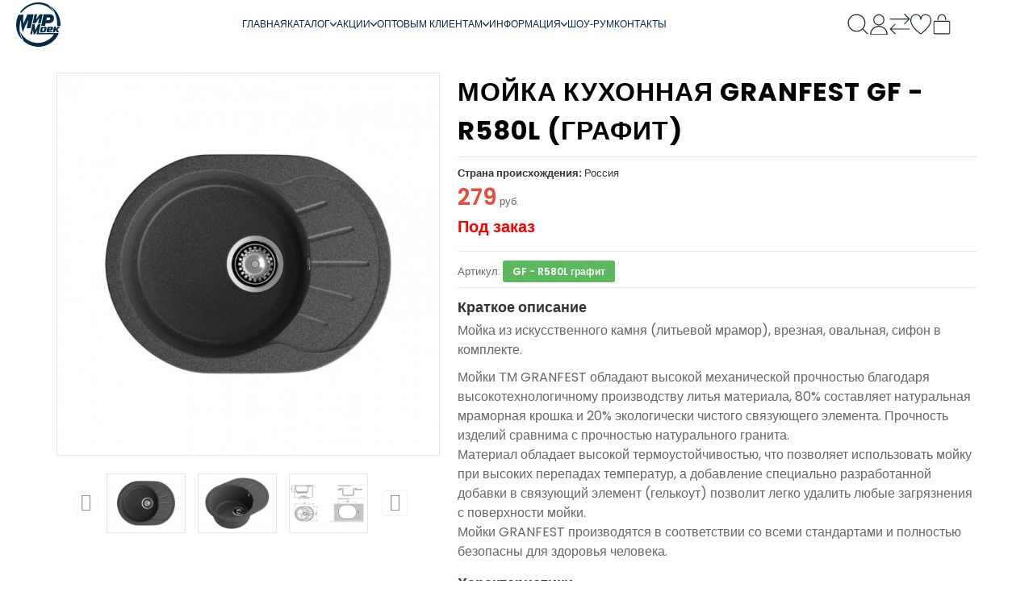

--- FILE ---
content_type: text/html; charset=UTF-8
request_url: https://mirmoek.by/katalog/kuxonnyie-mojki/iskusstvennyij-kamen/gf-r580l-grafit.html
body_size: 23063
content:

<!DOCTYPE html>
<html lang="en">
<head>
<!-- Basic page needs -->
<meta charset="utf-8">
<!--[if IE]>
<meta http-equiv="X-UA-Compatible" content="IE=edge">
<![endif]-->
<meta http-equiv="x-ua-compatible" content="ie=edge">
<title>Мойка кухонная GRANFEST GF - R580L (графит) - купить в Мир моек</title>



<meta name="description" content="Мойка кухонная GRANFEST GF - R580L (графит) выгодно - фото, цена, характеристики. Официальный представитель в РБ. Доставка, гарантия качества">
<meta name="keywords" content="">
<!-- Mobile specific metas  -->
<meta name="viewport" content="width=device-width, initial-scale=1">
<meta property="og:type" content="website">
<meta property="og:title" content="Мир моек">
<meta property="og:url" content="https://mirmoek.by">
<meta property="og:image" content="https://mirmoek.by/images/logo.png">
<!-- Favicons Icon -->
<link rel="shortcut icon" type="image/x-icon" href="favicon.ico">
<base href="https://mirmoek.by/">
<!-- CSS Style -->
<link rel="stylesheet" href="/style.css">

<!-- Yandex.Metrika counter -->
<script type="text/javascript" >
   (function(m,e,t,r,i,k,a){m[i]=m[i]||function(){(m[i].a=m[i].a||[]).push(arguments)};
   m[i].l=1*new Date();k=e.createElement(t),a=e.getElementsByTagName(t)[0],k.async=1,k.src=r,a.parentNode.insertBefore(k,a)})
   (window, document, "script", "https://mc.yandex.ru/metrika/tag.js", "ym");

   ym(29924354, "init", {
        clickmap:true,
        trackLinks:true,
        accurateTrackBounce:true,
        webvisor:true
   });
</script>
<noscript><div><img src="https://mc.yandex.ru/watch/29924354" style="position:absolute; left:-9999px;" alt="" /></div></noscript>
<!-- /Yandex.Metrika counter -->
<meta name="yandex-verification" content="6d11099bb81c8706" />
<!-- Global site tag (gtag.js) - Google Analytics -->
<script async src="https://www.googletagmanager.com/gtag/js?id=UA-62264296-1"></script>
<script>
  window.dataLayer = window.dataLayer || [];
  function gtag(){dataLayer.push(arguments);}
  gtag('js', new Date());

  gtag('config', 'UA-62264296-1');
</script>
<meta name="google-site-verification" content="bnS9jf1jq7xQ2bNekwvohIs4DgGHHsFCVuj5Xp8LD24" />
<link rel="stylesheet" href="/assets/components/msfavorites/css/default.min.css?v=f301bf14" type="text/css" />

<meta name="msfavorites:version" content="3.0.5-beta">
<meta name="msfavorites:ctx" content="web">
<meta name="msfavorites:actionUrl" content="/assets/components/msfavorites/action.php">

<link rel="stylesheet" href="/assets/components/minishop2/css/web/default.css?v=d62e73368c" type="text/css" />
<script type="text/javascript">miniShop2Config = {"cssUrl":"\/assets\/components\/minishop2\/css\/web\/","jsUrl":"\/assets\/components\/minishop2\/js\/web\/","actionUrl":"\/assets\/components\/minishop2\/action.php","ctx":"web","close_all_message":"\u0437\u0430\u043a\u0440\u044b\u0442\u044c \u0432\u0441\u0435","price_format":[2,"."," "],"price_format_no_zeros":true,"weight_format":[3,"."," "],"weight_format_no_zeros":true};</script>
<link rel="stylesheet" href="/assets/components/comparison/css/default.css" type="text/css" />
</head>

<body class="">

    <!--[if lt IE 8]>
<p class="browserupgrade">You are using an <strong>outdated</strong> browser. Please <a href="http://browsehappy.com/">upgrade your browser</a> to improve your experience.</p>
<![endif]-->

    <!-- mobile menu -->
    <div id="mobile-menu">
    
  <ul><li><a href="/">Главная</a></li>
<!--<span>Главная</span>--><li class="active"><a href="katalog/">Каталог</a>
                
                        
<ul><li class="first active"><a href="katalog/kuxonnyie-mojki/">Кухонные мойки</a>
                
                        
<ul><li><a href="katalog/kuxonnyie-mojki/iskusstvennyij-kamen/">Искусственный камень</a></li>
<!--<span>Искусственный камень</span>--><li><a href="katalog/kuxonnyie-mojki/nerzhaveyushhaya-stal/">Нержавеющая сталь</a></li>
<!--<span>Нержавеющая сталь</span>--></ul>


</li><li class=""><a href="katalog/texnika/">Техника</a>
                
                        
<ul><li><a href="katalog/texnika/vyityazhki/">Вытяжки</a></li>
<!--<span>Вытяжки</span>--><li><a href="katalog/texnika/varochnyie-poverxnosti/">Варочные панели</a></li>
<!--<span>Варочные панели</span>--><li><a href="katalog/texnika/izmelchiteli/">Измельчители пищевых отходов</a></li>
<!--<span>Измельчители пищевых отходов</span>--></ul>


</li><li><a href="katalog/smesiteli/">Смесители для кухни</a></li>
<!--<span>Смесители для кухни</span>--><li><a href="katalog/smesiteli-dlya-vannyi/">Ванная комната</a></li>
<!--<span>Ванная комната</span>--><li><a href="katalog/dozatory/">Дозаторы</a></li>
<!--<span>Дозаторы</span>--><li class=""><a href="katalog/aksessuaryi/">Аксессуары</a>
                
                        
<ul><li><a href="katalog/aksessuaryi/sifony/">Сифоны</a></li>
<!--<span>Сифоны</span>--><li><a href="katalog/aksessuaryi/filtry/">Фильтры для вытяжек</a></li>
<!--<span>Фильтры для вытяжек</span>--><li><a href="katalog/aksessuaryi/aksessuaryi-dlya-kuxni/">Аксессуары для кухни</a></li>
<!--<span>Аксессуары для кухни</span>--><li><a href="katalog/aksessuaryi/aksessuaryi-dlya-vannoj-komnatyi/">Аксессуары для ванной комнаты</a></li>
<!--<span>Аксессуары для ванной комнаты</span>--></ul>


</li><li><a href="katalog/sistemy-ochistki-vody/">Системы очистки воды</a></li>
<!--<span>Системы очистки воды</span>--><li><a href="katalog/rakoviny-nad-stiralnoj-mashinoj/">Раковины над стиральной машиной</a></li>
<!--<span>Раковины над стиральной машиной</span>--></ul>


</li><li class=""><a href="akcii/">Акции</a>
                
                        
<ul><li><a href="akcii/akcija/">Акции</a></li>
<!--<span>Акции</span>--><li><a href="akcii/rasprodazha/">Распродажа</a></li>
<!--<span>Распродажа</span>--></ul>


</li><li class=""><a href="optovyim-klientam/">Оптовым клиентам</a>
                
                        
<ul><li><a href="optovyim-klientam/informacziya/">Информация</a></li>
<!--<span>Информация</span>--><li><a href="optovyim-klientam/ostatki/">Остатки</a></li>
<!--<span>Остатки</span>--><li><a href="optovyim-klientam/katalogi/">Каталоги</a></li>
<!--<span>Каталоги</span>--></ul>


</li><li class=""><a href="informacziya/">Информация</a>
                
                        
<ul><li><a href="o-kompanii/">О компании</a></li>
<!--<span>О компании</span>--><li><a href="oplata/">Оплата</a></li>
<!--<span>Оплата</span>--><li><a href="dostavka/">Доставка</a></li>
<!--<span>Доставка</span>--><li><a href="garantii/">Гарантии и сервис</a></li>
<!--<span>Гарантии и сервис</span>--><li><a href="poryadok-obrabotki-vozrazhenij/">Порядок обработки обращений</a></li>
<!--<span>Порядок обработки обращений</span>--><li><a href="nashi-preimushhestva/">Наши преимущества</a></li>
<!--<span>Наши преимущества</span>--><li><a href="uxod-za-mojkami/">Уход за мойками</a></li>
<!--<span>Уход за мойками</span>--></ul>


</li><li><a href="shou-rumyi/">Шоу-рум</a></li>
<!--<span>Шоу-рум</span>--><li><a href="kontaktyi/">Контакты</a></li>
<!--<span>Контакты</span>--></ul>
 
</div>
    <!-- end mobile menu -->
    <div id="page">

        <!-- Header -->
            <script>
        document.addEventListener('keydown', function (event) {
            if (event.key === 'Escape') {
                const searchToggle = document.getElementById('toggle-search');
                const menuToggle = document.getElementById('toggle-menu');
                if (searchToggle) searchToggle.checked = false;
                if (menuToggle) {
                    menuToggle.checked = false;
                    // Сбрасываем все подменю
                    document
                        .querySelectorAll('input[type="checkbox"][id^="menu-"], input[type="checkbox"]#tehnika')
                        .forEach(chk => (chk.checked = false));
                }
            }
        });

        document.addEventListener('DOMContentLoaded', function () {
            const menuToggle = document.getElementById('toggle-menu');
            const mobmenuOverlay = document.getElementById('mobmenu-overlay');
            const clickableIcons = document.querySelectorAll(
                '.icon-nav a, .icon-nav label, .header-logo'
            );

            // Клик по любой иконке или логотипу — закрывает меню
            clickableIcons.forEach(icon => {
                icon.addEventListener('click', () => {
                    if (menuToggle && menuToggle.checked) {
                        menuToggle.checked = false;
                        // сбрасываем подменю
                        document
                            .querySelectorAll('input[type="checkbox"][id^="menu-"], input[type="checkbox"]#tehnika')
                            .forEach(chk => (chk.checked = false));
                    }
                });
            });

            // Клик по overlay — закрывает меню и сбрасывает подменю
            if (mobmenuOverlay && menuToggle) {
                mobmenuOverlay.addEventListener('click', () => {
                    menuToggle.checked = false;
                    document
                        .querySelectorAll('input[type="checkbox"][id^="menu-"], input[type="checkbox"]#tehnika')
                        .forEach(chk => (chk.checked = false));
                });
            }

            // === Поисковый оверлей - закрытие поиска кликом вне формы ===
            const searchOverlay = document.getElementById('search-overlay');
            const searchToggle = document.getElementById('toggle-search');

            if (searchOverlay && searchToggle) {
                searchOverlay.addEventListener('click', function () {
                    searchToggle.checked = false;
                });
            }


            // При изменении состояния toggle-menu (вручную)
            if (menuToggle) {
                menuToggle.addEventListener('change', function () {
                    if (!this.checked) {
                        document
                            .querySelectorAll('input[type="checkbox"][id^="menu-"], input[type="checkbox"]#tehnika')
                            .forEach(chk => (chk.checked = false));
                    }
                });
            }

            // Автоматически выключаем меню при ресайзе ≥1200px
            window.addEventListener('resize', () => {
                if (window.innerWidth >= 1200 && menuToggle.checked) {
                    menuToggle.checked = false;
                    document
                        .querySelectorAll('input[type="checkbox"][id^="menu-"], input[type="checkbox"]#tehnika')
                        .forEach(chk => (chk.checked = false));
                }
            });




            var toggle = document.getElementById('toggle-search');
            var label = document.querySelector('label[for="toggle-search"]');
            var input = document.querySelector('.header-search-form input[name="query"]');

            if (!label || !toggle || !input) return;

            // заботимся о touch- и click-событиях; touch первичен на iOS
            function openAndFocus(ev) {
                try {
                    ev.preventDefault(); // предотвращаем стандартное переключение лейбла
                    ev.stopPropagation();

                    // вручную переключаем состояние (пользовательский жест)
                    toggle.checked = true;

                    // Синхронизируем: вызываем событие change чтобы остальной код отреагировал
                    var changeEvent = new Event('change', { bubbles: true });
                    toggle.dispatchEvent(changeEvent);

                    // Фокусируем поле прямо в обработчике жеста
                    input.focus();

                    // Попробуем поставить каретку в конец, если есть текст
                    if (typeof input.setSelectionRange === 'function') {
                        var len = input.value.length;
                        input.setSelectionRange(len, len);
                    }
                } catch (e) {
                    console.warn('openAndFocus error', e);
                }
            }

            // Добавляем touchend + click (touchend сработает первым на мобилках)
            label.addEventListener('touchend', openAndFocus, { passive: false });
            label.addEventListener('click', function (ev) {
                // Наверное, если touch уже сработал, click придёт позже — всё равно safe.
                openAndFocus(ev);
            }, { passive: false });
        });
    </script>


    <style>
        /* === HEADER === */
        header {
            position: relative;
            z-index: 1000;
            height: 60px;
            background: white;
            position: fixed;
            width: 100%;
            /* border: 2px red solid; */
        }

        header .header-wrapper {
            /* box-shadow: -2px 2px 8px rgba(0, 0, 0, 0.1); */
            /* position: fixed; */
            max-width: 1200px;
            width: 100%;
            justify-self: center;
            height: 60px;
            display: flex;
            justify-content: space-between;
            align-items: center;
        }

        .headeradd {
            height: 60px;
        }

        /* === SEARCH HEADER === */
        header .search-header {
            position: fixed;
            top: 0;
            /*       left: 50%;
        transform: translateX(-50%); */
            opacity: 0;
            visibility: hidden;
            pointer-events: none;
            z-index: 10;
        }

        #toggle-search:checked~.search-header {
            opacity: 1;
            visibility: visible;
            pointer-events: auto;
        }

        #toggle-search:checked~.main-header {
            opacity: 0;
            visibility: hidden;
            pointer-events: none;
        }

        /* === COMMON HEADER ELEMENTS === */
        header .header-wrapper button {
            border: none;
            outline: none;
            background: none;
        }

        header .header-logo {
            height: 55px;
            width: 55px;
            cursor: pointer;
        }

        header .icon-nav {
            display: flex;
            align-items: center;
            /* выравниваем все li по центру header */
            gap: 20px;
            margin: 0;
            padding: 0;
            list-style: none;
            height: 60px;
            /* совпадает с высотой header-wrapper */
        }

        header .icon-nav li {
            display: flex;
            align-items: center;
            justify-content: center;
            height: 60px;
            /* гарантированная вертикальная центровка */
        }

        header .icon-nav a,
        header .icon-nav label {
            margin: 0;
            display: flex;
            align-items: center;
            justify-content: center;
            height: 100%;
            /* тянем по высоте родителя */
        }

        header .icon-nav img {
            display: block;
            width: 26px;
            height: 26px;
        }

        header img {
            max-width: none;
        }

        header .form-control {
            border: none;
        }

        header .form-control:focus {
            border: none;
            box-shadow: none;
        }

        .header-icon {
            height: 26px;
            width: 26px;
            cursor: pointer;
        }

        .header-search-form {
            display: flex;
            flex: 1;
            column-gap: 10px;
        }

        .header-search-form input {
            flex: 1;
            font-family: "Inter", sans-serif;
            font-size: 16px;
            color: #042B48;
        }

        .header-search-form input::placeholder {
            color: #999999;
        }

        /* === MENU DISPLAY === */
        header .main-menu {
            display: block;
        }

        header .mob-menu-toggler {
            display: none;
        }

        /* === MOBILE MENU TOGGLER & MENU === */
        #toggle-menu {
            display: none;
        }

        header .mob-menu {
            display: none;
            position: absolute;
            top: 60px;
            left: 0;
            width: 100%;
            background: white;
            z-index: 20;
        }

        /* показываем меню, если чекбокс включён */
        #toggle-menu:checked~.main-header .mob-menu {
            display: block;
        }

        /* бургер-кнопка */
        header .mob-menu-toggler {
            position: relative;
            margin: 0;
            background-color: #042B48;
            height: 60px;
            width: 64px;
            line-height: 60px;
            display: flex;
            justify-content: center;
            align-items: center;
            cursor: pointer;
            z-index: 30;
        }

        /* === БУРГЕР === */
        header .burger {
            margin-bottom: 1px;
            position: relative;
            width: 18px;
            /* центральная линия — короче */
            height: 1px;
            background: white;
            border-radius: 1px;
            transition: all 0.3s ease;
            transform: translateX(3px);
            /* визуальный сдвиг вправо */
            right: 0;
            margin-left: auto;
        }

        /* верхняя и нижняя линии */
        header .burger::before,
        header .burger::after {
            content: '';
            position: absolute;
            right: 0;
            width: 26px;
            height: 1px;
            background: white;
            border-radius: 1px;
            transition: all 0.3s ease;
        }

        header .burger::before {
            top: -11px;
        }

        header .burger::after {
            top: 11px;
        }

        /* анимация в крест */
        #toggle-menu:checked+.main-header .mob-menu-toggler .burger {
            background: transparent;
        }

        #toggle-menu:checked+.main-header .mob-menu-toggler .burger::before {
            transform: rotate(45deg);
            top: 0;
        }

        #toggle-menu:checked+.main-header .mob-menu-toggler .burger::after {
            transform: rotate(-45deg);
            top: 0;
        }

        /* скрытие меню при выключенном чекбоксе */
        #toggle-menu:not(:checked)~.main-header .mob-menu {
            opacity: 0;
            pointer-events: none;
        }

        #toggle-menu:checked~.main-header .mob-menu {
            opacity: 1;
            pointer-events: auto;
        }

        /* === ADAPTIVE === */
        @media (min-width: 1200px) {
            header .header-wrapper {
                padding: 0 20px;
                column-gap: 10px;
            }

            header .mob-menu-toggler,
            header .mob-menu {
                display: none;
            }
        }

        @media (max-width: 1199px) {
            header .header-wrapper {
                padding: 0 0 0 20px;
                column-gap: 20px;
            }

            header .main-menu {
                display: none;
            }

            header .mob-menu-toggler {
                background-color: #042B48;
                height: 60px;
                width: 64px;
                display: flex;
                justify-content: center;
                align-items: center;
                cursor: pointer;
            }

            header .icon-nav {
                margin-left: auto;
            }

            /*       .burger-icon {
          height: 30px;
          width: 26px;
        } */
        }

        /* === КНОПКА ЗАКРЫТИЯ ПОИСКА === */
        header .search-close-toggler {
            position: relative;
            margin: 0;
            background-color: white;
            height: 60px;
            width: 64px;
            display: flex;
            justify-content: center;
            align-items: center;
            cursor: pointer;
            z-index: 30;
        }

        /* сам крестик */
        header .search-close .close-icon {
            position: relative;
            width: 26px;
            height: 1px;
            background: transparent;
            /* сама перекладина прозрачная — крест формируется псевдоэлементами */
            border-radius: 1px;
        }

        header .search-close .close-icon::before,
        header .search-close .close-icon::after {
            content: '';
            position: absolute;
            top: 0;
            left: 0;
            width: 26px;
            height: 1px;
            background: #042B48;
            border-radius: 1px;
            transition: all 0.3s ease;
        }

        header .search-close .close-icon::before {
            transform: rotate(45deg);
        }

        header .search-close .close-icon::after {
            transform: rotate(-45deg);
        }

        /* === OVERLAY ДЛЯ МОБИЛЬНОГО МЕНЮ === */
        header .mobmenu-overlay {
            position: fixed;
            top: 60px;
            /* отступ под хедер */
            left: 0;
            right: 0;
            bottom: 0;
            background: rgba(5, 36, 59, 0.2);
            backdrop-filter: blur(10px);
            -webkit-backdrop-filter: blur(10px);
            z-index: 100;
            /* background: transparent; */
            /* можно rgba(0,0,0,0.3) для затемнения */
            z-index: 19;
            /* ниже меню (20), выше контента */
            opacity: 0;
            pointer-events: none;
            transition: opacity 0.2s ease;
        }

        /* показываем оверлей только когда меню активно */
        #toggle-menu:checked~.main-header .mobmenu-overlay {
            opacity: 1;
            pointer-events: auto;
        }

        /* === OVERLAY ДЛЯ ПОИСКА === */
        header .search-overlay {
            position: fixed;
            top: 60px;
            /* как в меню */
            left: 0;
            right: 0;
            bottom: 0;
            background: rgba(5, 36, 69, 0.35);
            backdrop-filter: blur(1px);
            -webkit-backdrop-filter: blur(10px);
            z-index: 100;
            /* можно rgba(0,0,0,.3) */
            z-index: 9;
            /* ниже search-header (10), выше контента */
            opacity: 0;
            pointer-events: none;
            transition: opacity .3s ease;
        }

        #toggle-search:checked~.search-overlay {
            opacity: 1;
            pointer-events: auto;
        }
    </style>



    <header>
        
        <!-- Google tag (gtag.js) -->
        <script async src="https://www.googletagmanager.com/gtag/js?id=AW-17641880994"></script>
        <script> window.dataLayer = window.dataLayer || []; function gtag() { dataLayer.push(arguments); } gtag('js', new Date()); gtag('config', 'AW-17641880994'); </script>

        <input type="checkbox" id="toggle-search" hidden>
        <input type="checkbox" id="toggle-menu" hidden>

        <div class="header-wrapper main-header">
            <a href="/">
                <img class="header-logo" src="/images/svg/logo.svg" alt="Логотип МирМоек" />
            </a>

            <div class="main-menu">
                <style>
    .mtmegamenu-v2 * {
        font-weight: 400 !important;
        font-family: "Inter", sans-serif !important;
        font-size: 12px !important;
        color: #042B48 !important;
    }
    
    .mtmegamenu-v2 {
        display: flex !important;
        align-items: center !important;
        margin: 0 !important;
        height: 60px;
    }
    
    .mtmegamenu-v2>ul>li {
            margin-right: 0 !important;
            /* font-size: 14px !important; */
            display: flex !important;
            align-items: center !important;
    }
    
    
    .mtmegamenu-v2>ul {
        display: flex;
        column-gap: 30px;
        height: 100%;
    }    
    
    .mtmegamenu-v2 ul.menu-items {
        display: flex;
        flex-direction: column;
        row-gap: 10px;
    }
    
    nav.mtmegamenu-v2 {
        width: auto;
        background: none;
    }
    
    .mtmegamenu-v2 ul.menu-items ul.menu-items {
      margin-top: -12px;
    }
    
    .mtmegamenu-v2 ul.menu-items ul.menu-items > li:not(:last-child) {
        margin-bottom: 10px;
    }
    
</style>

                <nav class="mtmegamenu mtmegamenu-v2">
                    <ul class="hidden-xs"><style>
.mt-root-item-v2 {
    padding: 0 !important;
}
</style>

<li class="menu-item depth-1">
    <div class="mt-root-item-v2">
        <div class="title title_font_v2">
            <div class="title-text_v2"> 
                <a href="/" style="color:black">Главная</a>
            </div>
        </div>
    </div>
</li><style>
/* .title_font_v2 {
    height: 100%;
} */
    .title-text_v2 {
        display: flex;
        justify-content: space-between;
        column-gap: 8px;
        height: 100%;
        align-items: center;
    }
    .title-text_v2 p {
        margin: 0;
    }
    
    .parent_menu_item_icon {
        height: 8px;
        width: 8px;
    }
    
    .mtmegamenu-v2 ul.menu-items .parent_menu_item_icon {
        transform: rotate(-90deg);
    }
</style>

<li class="mt-root demo_custom_link_cms">
    <div class="mt-root-item_v2">
        <a href="katalog/">
            <div class="title title_font_v2">
                <div class="title-text_v2">Каталог <img class="parent_menu_item_icon" src="/images/svg/arrow_down.svg" /></div>
                <!--<div class="title-text_v2">Каталог <p>▼</p></div>-->
            </div>
        </a>
    </div>
    <ul class="menu-items col-md-3 col-sm-4 col-xs-12"><style>
/* .title_font_v2 {
    height: 100%;
} */
    .title-text_v2 {
        display: flex;
        justify-content: space-between;
        column-gap: 8px;
        height: 100%;
        align-items: center;
    }
    .title-text_v2 p {
        margin: 0;
    }
    
    .parent_menu_item_icon {
        height: 8px;
        width: 8px;
    }
    
    .mtmegamenu-v2 ul.menu-items .parent_menu_item_icon {
        transform: rotate(-90deg);
    }
</style>

<li class="mt-root demo_custom_link_cms">
    <div class="mt-root-item_v2">
        <a href="katalog/kuxonnyie-mojki/">
            <div class="title title_font_v2">
                <div class="title-text_v2">Кухонные мойки <img class="parent_menu_item_icon" src="/images/svg/arrow_down.svg" /></div>
                <!--<div class="title-text_v2">Кухонные мойки <p>▼</p></div>-->
            </div>
        </a>
    </div>
    <ul class="menu-items col-md-3 col-sm-4 col-xs-12"><style>
.mt-root-item-v2 {
    padding: 0 !important;
}
</style>

<li class="menu-item depth-1">
    <div class="mt-root-item-v2">
        <div class="title title_font_v2">
            <div class="title-text_v2"> 
                <a href="katalog/kuxonnyie-mojki/iskusstvennyij-kamen/" style="color:black">Искусственный камень</a>
            </div>
        </div>
    </div>
</li><style>
.mt-root-item-v2 {
    padding: 0 !important;
}
</style>

<li class="menu-item depth-1">
    <div class="mt-root-item-v2">
        <div class="title title_font_v2">
            <div class="title-text_v2"> 
                <a href="katalog/kuxonnyie-mojki/nerzhaveyushhaya-stal/" style="color:black">Нержавеющая сталь</a>
            </div>
        </div>
    </div>
</li></ul>
</li><style>
/* .title_font_v2 {
    height: 100%;
} */
    .title-text_v2 {
        display: flex;
        justify-content: space-between;
        column-gap: 8px;
        height: 100%;
        align-items: center;
    }
    .title-text_v2 p {
        margin: 0;
    }
    
    .parent_menu_item_icon {
        height: 8px;
        width: 8px;
    }
    
    .mtmegamenu-v2 ul.menu-items .parent_menu_item_icon {
        transform: rotate(-90deg);
    }
</style>

<li class="mt-root demo_custom_link_cms">
    <div class="mt-root-item_v2">
        <a href="katalog/texnika/">
            <div class="title title_font_v2">
                <div class="title-text_v2">Техника <img class="parent_menu_item_icon" src="/images/svg/arrow_down.svg" /></div>
                <!--<div class="title-text_v2">Техника <p>▼</p></div>-->
            </div>
        </a>
    </div>
    <ul class="menu-items col-md-3 col-sm-4 col-xs-12"><style>
.mt-root-item-v2 {
    padding: 0 !important;
}
</style>

<li class="menu-item depth-1">
    <div class="mt-root-item-v2">
        <div class="title title_font_v2">
            <div class="title-text_v2"> 
                <a href="katalog/texnika/vyityazhki/" style="color:black">Вытяжки</a>
            </div>
        </div>
    </div>
</li><style>
.mt-root-item-v2 {
    padding: 0 !important;
}
</style>

<li class="menu-item depth-1">
    <div class="mt-root-item-v2">
        <div class="title title_font_v2">
            <div class="title-text_v2"> 
                <a href="katalog/texnika/varochnyie-poverxnosti/" style="color:black">Варочные панели</a>
            </div>
        </div>
    </div>
</li><style>
.mt-root-item-v2 {
    padding: 0 !important;
}
</style>

<li class="menu-item depth-1">
    <div class="mt-root-item-v2">
        <div class="title title_font_v2">
            <div class="title-text_v2"> 
                <a href="katalog/texnika/izmelchiteli/" style="color:black">Измельчители пищевых отходов</a>
            </div>
        </div>
    </div>
</li></ul>
</li><style>
.mt-root-item-v2 {
    padding: 0 !important;
}
</style>

<li class="menu-item depth-1">
    <div class="mt-root-item-v2">
        <div class="title title_font_v2">
            <div class="title-text_v2"> 
                <a href="katalog/smesiteli/" style="color:black">Смесители для кухни</a>
            </div>
        </div>
    </div>
</li><style>
.mt-root-item-v2 {
    padding: 0 !important;
}
</style>

<li class="menu-item depth-1">
    <div class="mt-root-item-v2">
        <div class="title title_font_v2">
            <div class="title-text_v2"> 
                <a href="katalog/smesiteli-dlya-vannyi/" style="color:black">Ванная комната</a>
            </div>
        </div>
    </div>
</li><style>
.mt-root-item-v2 {
    padding: 0 !important;
}
</style>

<li class="menu-item depth-1">
    <div class="mt-root-item-v2">
        <div class="title title_font_v2">
            <div class="title-text_v2"> 
                <a href="katalog/dozatory/" style="color:black">Дозаторы</a>
            </div>
        </div>
    </div>
</li><style>
/* .title_font_v2 {
    height: 100%;
} */
    .title-text_v2 {
        display: flex;
        justify-content: space-between;
        column-gap: 8px;
        height: 100%;
        align-items: center;
    }
    .title-text_v2 p {
        margin: 0;
    }
    
    .parent_menu_item_icon {
        height: 8px;
        width: 8px;
    }
    
    .mtmegamenu-v2 ul.menu-items .parent_menu_item_icon {
        transform: rotate(-90deg);
    }
</style>

<li class="mt-root demo_custom_link_cms">
    <div class="mt-root-item_v2">
        <a href="katalog/aksessuaryi/">
            <div class="title title_font_v2">
                <div class="title-text_v2">Аксессуары <img class="parent_menu_item_icon" src="/images/svg/arrow_down.svg" /></div>
                <!--<div class="title-text_v2">Аксессуары <p>▼</p></div>-->
            </div>
        </a>
    </div>
    <ul class="menu-items col-md-3 col-sm-4 col-xs-12"><style>
.mt-root-item-v2 {
    padding: 0 !important;
}
</style>

<li class="menu-item depth-1">
    <div class="mt-root-item-v2">
        <div class="title title_font_v2">
            <div class="title-text_v2"> 
                <a href="katalog/aksessuaryi/sifony/" style="color:black">Сифоны</a>
            </div>
        </div>
    </div>
</li><style>
.mt-root-item-v2 {
    padding: 0 !important;
}
</style>

<li class="menu-item depth-1">
    <div class="mt-root-item-v2">
        <div class="title title_font_v2">
            <div class="title-text_v2"> 
                <a href="katalog/aksessuaryi/filtry/" style="color:black">Фильтры для вытяжек</a>
            </div>
        </div>
    </div>
</li><style>
.mt-root-item-v2 {
    padding: 0 !important;
}
</style>

<li class="menu-item depth-1">
    <div class="mt-root-item-v2">
        <div class="title title_font_v2">
            <div class="title-text_v2"> 
                <a href="katalog/aksessuaryi/aksessuaryi-dlya-kuxni/" style="color:black">Аксессуары для кухни</a>
            </div>
        </div>
    </div>
</li><style>
.mt-root-item-v2 {
    padding: 0 !important;
}
</style>

<li class="menu-item depth-1">
    <div class="mt-root-item-v2">
        <div class="title title_font_v2">
            <div class="title-text_v2"> 
                <a href="katalog/aksessuaryi/aksessuaryi-dlya-vannoj-komnatyi/" style="color:black">Аксессуары для ванной комнаты</a>
            </div>
        </div>
    </div>
</li></ul>
</li><style>
.mt-root-item-v2 {
    padding: 0 !important;
}
</style>

<li class="menu-item depth-1">
    <div class="mt-root-item-v2">
        <div class="title title_font_v2">
            <div class="title-text_v2"> 
                <a href="katalog/sistemy-ochistki-vody/" style="color:black">Системы очистки воды</a>
            </div>
        </div>
    </div>
</li><style>
.mt-root-item-v2 {
    padding: 0 !important;
}
</style>

<li class="menu-item depth-1">
    <div class="mt-root-item-v2">
        <div class="title title_font_v2">
            <div class="title-text_v2"> 
                <a href="katalog/rakoviny-nad-stiralnoj-mashinoj/" style="color:black">Раковины над стиральной машиной</a>
            </div>
        </div>
    </div>
</li></ul>
</li><style>
/* .title_font_v2 {
    height: 100%;
} */
    .title-text_v2 {
        display: flex;
        justify-content: space-between;
        column-gap: 8px;
        height: 100%;
        align-items: center;
    }
    .title-text_v2 p {
        margin: 0;
    }
    
    .parent_menu_item_icon {
        height: 8px;
        width: 8px;
    }
    
    .mtmegamenu-v2 ul.menu-items .parent_menu_item_icon {
        transform: rotate(-90deg);
    }
</style>

<li class="mt-root demo_custom_link_cms">
    <div class="mt-root-item_v2">
        <a href="akcii/">
            <div class="title title_font_v2">
                <div class="title-text_v2">Акции <img class="parent_menu_item_icon" src="/images/svg/arrow_down.svg" /></div>
                <!--<div class="title-text_v2">Акции <p>▼</p></div>-->
            </div>
        </a>
    </div>
    <ul class="menu-items col-md-3 col-sm-4 col-xs-12"><style>
.mt-root-item-v2 {
    padding: 0 !important;
}
</style>

<li class="menu-item depth-1">
    <div class="mt-root-item-v2">
        <div class="title title_font_v2">
            <div class="title-text_v2"> 
                <a href="akcii/akcija/" style="color:black">Акции</a>
            </div>
        </div>
    </div>
</li><style>
.mt-root-item-v2 {
    padding: 0 !important;
}
</style>

<li class="menu-item depth-1">
    <div class="mt-root-item-v2">
        <div class="title title_font_v2">
            <div class="title-text_v2"> 
                <a href="akcii/rasprodazha/" style="color:black">Распродажа</a>
            </div>
        </div>
    </div>
</li></ul>
</li><style>
/* .title_font_v2 {
    height: 100%;
} */
    .title-text_v2 {
        display: flex;
        justify-content: space-between;
        column-gap: 8px;
        height: 100%;
        align-items: center;
    }
    .title-text_v2 p {
        margin: 0;
    }
    
    .parent_menu_item_icon {
        height: 8px;
        width: 8px;
    }
    
    .mtmegamenu-v2 ul.menu-items .parent_menu_item_icon {
        transform: rotate(-90deg);
    }
</style>

<li class="mt-root demo_custom_link_cms">
    <div class="mt-root-item_v2">
        <a href="optovyim-klientam/">
            <div class="title title_font_v2">
                <div class="title-text_v2">Оптовым клиентам <img class="parent_menu_item_icon" src="/images/svg/arrow_down.svg" /></div>
                <!--<div class="title-text_v2">Оптовым клиентам <p>▼</p></div>-->
            </div>
        </a>
    </div>
    <ul class="menu-items col-md-3 col-sm-4 col-xs-12"><style>
.mt-root-item-v2 {
    padding: 0 !important;
}
</style>

<li class="menu-item depth-1">
    <div class="mt-root-item-v2">
        <div class="title title_font_v2">
            <div class="title-text_v2"> 
                <a href="optovyim-klientam/informacziya/" style="color:black">Информация</a>
            </div>
        </div>
    </div>
</li><style>
.mt-root-item-v2 {
    padding: 0 !important;
}
</style>

<li class="menu-item depth-1">
    <div class="mt-root-item-v2">
        <div class="title title_font_v2">
            <div class="title-text_v2"> 
                <a href="optovyim-klientam/ostatki/" style="color:black">Остатки</a>
            </div>
        </div>
    </div>
</li><style>
.mt-root-item-v2 {
    padding: 0 !important;
}
</style>

<li class="menu-item depth-1">
    <div class="mt-root-item-v2">
        <div class="title title_font_v2">
            <div class="title-text_v2"> 
                <a href="optovyim-klientam/katalogi/" style="color:black">Каталоги</a>
            </div>
        </div>
    </div>
</li></ul>
</li><style>
/* .title_font_v2 {
    height: 100%;
} */
    .title-text_v2 {
        display: flex;
        justify-content: space-between;
        column-gap: 8px;
        height: 100%;
        align-items: center;
    }
    .title-text_v2 p {
        margin: 0;
    }
    
    .parent_menu_item_icon {
        height: 8px;
        width: 8px;
    }
    
    .mtmegamenu-v2 ul.menu-items .parent_menu_item_icon {
        transform: rotate(-90deg);
    }
</style>

<li class="mt-root demo_custom_link_cms">
    <div class="mt-root-item_v2">
        <a href="informacziya/">
            <div class="title title_font_v2">
                <div class="title-text_v2">Информация <img class="parent_menu_item_icon" src="/images/svg/arrow_down.svg" /></div>
                <!--<div class="title-text_v2">Информация <p>▼</p></div>-->
            </div>
        </a>
    </div>
    <ul class="menu-items col-md-3 col-sm-4 col-xs-12"><style>
.mt-root-item-v2 {
    padding: 0 !important;
}
</style>

<li class="menu-item depth-1">
    <div class="mt-root-item-v2">
        <div class="title title_font_v2">
            <div class="title-text_v2"> 
                <a href="o-kompanii/" style="color:black">О компании</a>
            </div>
        </div>
    </div>
</li><style>
.mt-root-item-v2 {
    padding: 0 !important;
}
</style>

<li class="menu-item depth-1">
    <div class="mt-root-item-v2">
        <div class="title title_font_v2">
            <div class="title-text_v2"> 
                <a href="oplata/" style="color:black">Оплата</a>
            </div>
        </div>
    </div>
</li><style>
.mt-root-item-v2 {
    padding: 0 !important;
}
</style>

<li class="menu-item depth-1">
    <div class="mt-root-item-v2">
        <div class="title title_font_v2">
            <div class="title-text_v2"> 
                <a href="dostavka/" style="color:black">Доставка</a>
            </div>
        </div>
    </div>
</li><style>
.mt-root-item-v2 {
    padding: 0 !important;
}
</style>

<li class="menu-item depth-1">
    <div class="mt-root-item-v2">
        <div class="title title_font_v2">
            <div class="title-text_v2"> 
                <a href="garantii/" style="color:black">Гарантии и сервис</a>
            </div>
        </div>
    </div>
</li><style>
.mt-root-item-v2 {
    padding: 0 !important;
}
</style>

<li class="menu-item depth-1">
    <div class="mt-root-item-v2">
        <div class="title title_font_v2">
            <div class="title-text_v2"> 
                <a href="poryadok-obrabotki-vozrazhenij/" style="color:black">Порядок обработки обращений</a>
            </div>
        </div>
    </div>
</li><style>
.mt-root-item-v2 {
    padding: 0 !important;
}
</style>

<li class="menu-item depth-1">
    <div class="mt-root-item-v2">
        <div class="title title_font_v2">
            <div class="title-text_v2"> 
                <a href="nashi-preimushhestva/" style="color:black">Наши преимущества</a>
            </div>
        </div>
    </div>
</li><style>
.mt-root-item-v2 {
    padding: 0 !important;
}
</style>

<li class="menu-item depth-1">
    <div class="mt-root-item-v2">
        <div class="title title_font_v2">
            <div class="title-text_v2"> 
                <a href="uxod-za-mojkami/" style="color:black">Уход за мойками</a>
            </div>
        </div>
    </div>
</li></ul>
</li><style>
.mt-root-item-v2 {
    padding: 0 !important;
}
</style>

<li class="menu-item depth-1">
    <div class="mt-root-item-v2">
        <div class="title title_font_v2">
            <div class="title-text_v2"> 
                <a href="shou-rumyi/" style="color:black">Шоу-рум</a>
            </div>
        </div>
    </div>
</li><style>
.mt-root-item-v2 {
    padding: 0 !important;
}
</style>

<li class="menu-item depth-1">
    <div class="mt-root-item-v2">
        <div class="title title_font_v2">
            <div class="title-text_v2"> 
                <a href="kontaktyi/" style="color:black">Контакты</a>
            </div>
        </div>
    </div>
</li></ul>
                </nav>

            </div>

            <ul class="icon-nav">
                <li>
                    <label for="toggle-search">
                        <img class="header-icon" src="/images/svg/search.svg" alt="Поиск" title="Поиск" />
                    </label>
                </li>
                <li><a href="lichnyij-kabinet.html"><img class="header-icon" src="/images/svg/cabinet.svg" alt="Кабинет"
                            title="Кабинет" /></a></li>
                <li><a href="sravnenie.html"><img class="header-icon" src="/images/svg/compare.svg" alt="Сравнение"
                            title="Сравнение" /></a></li>
                <li><a href="izbrannoe.html"><img class="header-icon" src="/images/svg/favorite.svg" alt="Понравившиеся"
                            title="Понравившиеся" /></a></li>
                <li><a href="oformlenie-zakaza.html"><img class="header-icon" src="/images/svg/cart.svg" alt="Корзина"
                            title="Корзина" /></a></li>
            </ul>

            <label class="mob-menu-toggler" for="toggle-menu">
                <!--<img class="burger-icon" src="/images/svg/burger.svg" />-->
                <div>
                    <div class="burger"></div>
                </div>
            </label>

            <div class="mob-menu">
                <style>
/* =========================
   ОСНОВНОЙ КОНТЕЙНЕР МЕНЮ
   ========================= */
nav.mobmenu_v2 {
  position: fixed;
  height: 100%;
  top: 60px;
  right: 0;
  bottom: 0;
  width: 290px;
  background: #042B48;
  color: #fff;
  font-family: "Inter", sans-serif;
  font-size: 12px;
  margin: 0;
  user-select: none;
  overflow-y: scroll;
  overflow-x: hidden;
  z-index: 9999;
}

/* =========================
   СПИСКИ И ЭЛЕМЕНТЫ МЕНЮ
   ========================= */
.mobmenu_v2 ul {
  list-style: none;
  margin: 0;
  padding: 0 0 80px 0;
  border-left: 1px solid #1e415b;
}

.mobmenu_v2 li {
  border-bottom: 1px solid #1e415b;
  position: relative;
}

/* =========================
   ССЫЛКИ И ТЕКСТОВЫЕ ЭЛЕМЕНТЫ
   ========================= */
.mobmenu_v2 .menu-link,
.mobmenu_v2 a,
.mobmenu_v2 label,
.mobmenu_v2 p,
.mobmenu_v2 .nav-back,
.mobmenu_v2 .nav-next {
  display: block;
  padding: 14px 0 14px 18px;
  margin: 0;
  text-decoration: none;
  color: #fff;
  font-size: 14px;
  font-weight: 300;
}

.mobmenu_v2 .menu-link {
  position: relative;
  z-index: 2;
  display: inline-block;
}

/* Ссылки в пунктах без подменю растягиваем на всю ширину */
.mobmenu_v2 li:not(.has-submenu)>.menu-link {
    display: block;
    width: 100%;
}

.mobmenu_v2 .menu-link:hover {
  text-decoration: underline;
}

/* =========================
   КНОПКИ "НАЗАД" / "ВПЕРЕД"
   ========================= */
.mobmenu_v2 .nav-back {
  background: #042B48;
  color: #fff;
  cursor: pointer;
  display: block;
  width: 100%;
  position: relative;
  font-size: 14px;
  text-align: left;
}

/* стрелка "‹" у кнопки Назад */
.mobmenu_v2 .nav-back::before {
  content: '‹';
  position: absolute;
  left: 0;
  top: 50%;
  transform: translateY(-50%);
  /* border-right: 1px solid #0C3452; */
  border-right: 1px solid #1e415b;
  height: 100%;
  padding: 0 22px 0 20px;
  font-size: 22px;
  line-height: 1;
  color: #fff;
  display: flex;
  align-items: center;
  justify-content: center;
}

/* текст "Назад" — отступаем от стрелки */
.mobmenu_v2 .nav-back span {
  display: inline-block;
  margin-left: 46px;
}

/* =========================
   ПОДМЕНЮ (SUBMENU)
   ========================= */
.mobmenu_v2 li.has-submenu {
  position: relative;
}

/* Поле, которое открывает подменю */
.mobmenu_v2 .submenu-overlay,
.mobmenu_v2 .submenu-full {
  position: absolute;
  top: 0;
  left: 0;
  right: 0;
  bottom: 0;
  cursor: pointer;
  z-index: 1;
  display: block;
}

/* submenu-full используется без ссылки */
.mobmenu_v2 .submenu-full {
  padding: 14px 18px;
  color: #fff;
  font-size: 14px;
  position: relative;
}

/* ===== стрелки справа (›) ===== */
.mobmenu_v2 .submenu-overlay::after,
.mobmenu_v2 .submenu-full::after {
  content: '›';
  position: absolute;
  right: 0;
  top: 50%;
  transform: translateY(-50%);
  font-size: 22px;
  color: #fff;
  border-left: 1px solid #1e415b;
  height: 100%;
  padding: 0 22px 0 20px;
  display: flex;
  align-items: center;
  justify-content: center;
  line-height: 1;
}

/* =========================
   УРОВНИ МЕНЮ
   ========================= */
.nav-level {
  position: absolute;
  top: 0;
  left: 0;
  width: 290px;
  height: 100%;
  background: #042B48;
  transform: translateX(100%);
  transition: transform 0.3s ease;
  overflow-y: scroll;
}

.nav-level-1 {
  position: relative;
  transform: translateX(0);
}

.nav-level-2 { z-index: 2; }
.nav-level-3 { z-index: 3; }

/* =========================
   ПЕРЕКЛЮЧЕНИЕ ПОДМЕНЮ
   ========================= */
nav input[type="checkbox"] {
  display: none;
}

input[type="checkbox"]:checked + .nav-level {
  transform: translateX(0);
}

input[type="checkbox"]:checked ~ .nav-level-1 {
  transform: translateX(-100%);
}

/* =========================
   СКРЫТИЕ СКРОЛЛА
   ========================= */
.scroll-hidden > * {
  overflow-y: scroll;
  scrollbar-width: none;
  -ms-overflow-style: none;
}

.scroll-hidden::-webkit-scrollbar {
  display: none;
}
</style>


<nav class="mobmenu_v2 scroll-hidden">
  <!-- === Уровень 1 === -->
  <ul class="nav-level nav-level-1">
    <li><a href="/" class="menu-link">Главная</a></li>

    <!-- Каталог -->
    <li class="has-submenu">
      <a href="" class="menu-link">Каталог</a>
      <label for="menu-catalog" class="submenu-overlay"></label>
    </li>

    <!-- Акции -->
    <li class="has-submenu">
      <label for="menu-sales" class="submenu-overlay submenu-full">Акции</label>
    </li>

    <!-- Оптовым клиентам -->
    <li class="has-submenu">
      <label for="menu-wholesale" class="submenu-overlay submenu-full">Оптовым клиентам</label>
    </li>

    <!-- Информация -->
    <li class="has-submenu">
      <label for="menu-info" class="submenu-overlay submenu-full">Информация</label>
    </li>

    <!-- Обычные ссылки -->
    <li><a href="shou-rumyi/" class="menu-link">Шоу-рум</a></li>
    <li><a href="kontaktyi/" class="menu-link">Контакты</a></li>
  </ul>

<!-- === Каталог === -->
<input type="checkbox" id="menu-catalog" hidden>
<ul class="nav-level nav-level-2">
  <li><label for="menu-catalog" class="nav-back"><span>Назад</span></label></li>

  <li class="has-submenu">
    <a href="katalog/kuxonnyie-mojki/" class="menu-link">Кухонные мойки</a>
    <label for="menu-kuh-moyki" class="submenu-overlay"></label>
  </li>
  <li class="has-submenu">
    <a href="katalog/texnika/" class="menu-link">Техника</a>
    <label for="tehnika" class="submenu-overlay"></label>
  </li>
  <li><a href="katalog/smesiteli/" class="menu-link">Смесители для кухни</a></li>
  <li><a href="katalog/smesiteli-dlya-vannyi/" class="menu-link">Ванная комната</a></li>
<!--   <li class="has-submenu">
  <a href="katalog/smesiteli-dlya-vannyi/" class="menu-link">Ванная комната</a>
  <label for="menu-bath-taps" class="submenu-overlay"></label>
</li> -->
  <li><a href="katalog/dozatory/" class="menu-link">Дозаторы</a></li>
  <li class="has-submenu">
    <a href="katalog/aksessuaryi/" class="menu-link">Аксессуары</a>
    <label for="menu-accessories" class="submenu-overlay"></label>
  </li>
  <li><a href="katalog/sistemy-ochistki-vody/" class="menu-link">Системы очистки воды</a></li>
  <li><a href="katalog/rakoviny-nad-stiralnoj-mashinoj/" class="menu-link">Раковины над стиральной машиной</a></li>
</ul>

<!-- === Кухонные мойки === -->
<input type="checkbox" id="menu-kuh-moyki" hidden>
<ul class="nav-level nav-level-3">
  <li><label for="menu-kuh-moyki" class="nav-back"><span>Назад</span></label></li>
  <li><a href="katalog/kuxonnyie-mojki/iskusstvennyij-kamen/" class="menu-link">Искусственный камень</a></li>
<!--   <li><a href="" class="menu-link">Фрагранит®</a></li>
<li><a href="" class="menu-link">Гранит</a></li>
<li><a href="" class="menu-link">Тектонайт®</a></li> -->
  <li><a href="katalog/kuxonnyie-mojki/nerzhaveyushhaya-stal/" class="menu-link">Нержавеющая сталь</a></li>
</ul>

<!-- === Техника === -->
<input type="checkbox" id="tehnika" hidden>
<ul class="nav-level nav-level-3">
  <li><label for="tehnika" class="nav-back"><span>Назад</span></label></li>
  <li><a href="katalog/texnika/vyityazhki/" class="menu-link">Вытяжки</a></li>
  <li><a href="katalog/texnika/varochnyie-poverxnosti/" class="menu-link">Варочные панели</a></li>
  <li><a href="katalog/texnika/izmelchiteli/" class="menu-link">Измельчители пищевых отходов</a></li>
</ul>

<!-- === Смесители для ванной === -->
<input type="checkbox" id="menu-bath-taps" hidden>
<ul class="nav-level nav-level-3">
  <li><label for="menu-bath-taps" class="nav-back"><span>Назад</span></label></li>
  <li><a href="katalog/smesiteli-dlya-vannyi/dlya-vannoj/" class="menu-link">Для ванной</a></li>
  <li><a href="katalog/smesiteli-dlya-vannyi/dla-rakoviny/" class="menu-link">Для раковины</a></li>
  <li><a href="katalog/smesiteli-dlya-vannyi/dla-dusha/" class="menu-link">Для душа</a></li>
  <li><a href="katalog/smesiteli-dlya-vannyi/dlya-bide/" class="menu-link">Для биде</a></li>
  <li><a href="katalog/smesiteli-dlya-vannyi/dushevyie-sistemyi/" class="menu-link">Душевые системы</a></li>
  <li><a href="katalog/smesiteli-dlya-vannyi/dushevyie-garnituryi/" class="menu-link">Душевые гарнитуры</a></li>
  <li><a href="katalog/smesiteli-dlya-vannyi/gotovyie-resheniya/" class="menu-link">Готовые решения</a></li>
  <li><a href="katalog/smesiteli-dlya-vannyi/dushevyie-lejki/" class="menu-link">Душевые лейки, гигиенические лейки, верхний душ, шланги, держатели, кронштейны</a></li>
  <li><a href="katalog/smesiteli-dlya-vannyi/aksessuary/" class="menu-link">Аксессуары</a></li>
</ul>

<!-- === Аксессуары === -->
<input type="checkbox" id="menu-accessories" hidden>
<ul class="nav-level nav-level-3">
  <li><label for="menu-accessories" class="nav-back"><span>Назад</span></label></li>
  <li><a href="katalog/aksessuaryi/sifony/" class="menu-link">Сифоны</a></li>
  <li><a href="katalog/aksessuaryi/filtry/" class="menu-link">Фильтры для вытяжек</a></li>
  <li><a href="katalog/aksessuaryi/aksessuaryi-dlya-kuxni/" class="menu-link">Аксессуары для кухни</a></li>
  <li><a href="katalog/aksessuaryi/aksessuaryi-dlya-vannoj-komnatyi/" class="menu-link">Аксессуары для ванной комнаты</a></li>
</ul>

<!-- === Акции === -->
<input type="checkbox" id="menu-sales" hidden>
<ul class="nav-level nav-level-2">
  <li><label for="menu-sales" class="nav-back"><span>Назад</span></label></li>
  <li><a href="akcii/akcija/" class="menu-link">Акции</a></li>
  <li><a href="akcii/rasprodazha/" class="menu-link">Распродажа</a></li>
</ul>

<!-- === Оптовым клиентам === -->
<input type="checkbox" id="menu-wholesale" hidden>
<ul class="nav-level nav-level-2">
  <li><label for="menu-wholesale" class="nav-back"><span>Назад</span></label></li>
  <li><a href="optovyim-klientam/informacziya/" class="menu-link">Информация</a></li>
  <li><a href="optovyim-klientam/ostatki/" class="menu-link">Остатки</a></li>
  <li><a href="optovyim-klientam/katalogi/" class="menu-link">Каталоги</a></li>
</ul>

<!-- === Информация === -->
<input type="checkbox" id="menu-info" hidden>
<ul class="nav-level nav-level-2">
  <li><label for="menu-info" class="nav-back"><span>Назад</span></label></li>
  <li><a href="o-kompanii/" class="menu-link">О компании</a></li>
  <li><a href="oplata/" class="menu-link">Оплата</a></li>
  <li><a href="dostavka/" class="menu-link">Доставка</a></li>
  <li><a href="garantii/" class="menu-link">Гарантии и сервис</a></li>
  <li><a href="poryadok-obrabotki-vozrazhenij/" class="menu-link">Порядок обработки обращений</a></li>
  <li><a href="nashi-preimushhestva/" class="menu-link">Наши преимущества</a></li>
  <li><a href="uxod-za-mojkami/" class="menu-link">Уход за мойками</a></li>
</ul>

</nav>



            </div>

            <div class="mobmenu-overlay" id="mobmenu-overlay"></div>

        </div>




        <div class="header-wrapper search-header">
            <form class="header-search-form" action="rezultatyi-poiska.html" method="get">
                <button class="btn-search" type="submit">
                    <img class="header-icon" src="/images/svg/search.svg" alt="Поиск" />
                </button>
                <input type="text" name="query" id="search" value="" class="form-control" placeholder="Поиск..."
                    autofocus>
            </form>
            <label for="toggle-search" class="search-close-toggler">
                <div class="search-close">
                    <div class="close-icon"></div>
                </div>
            </label>
        </div>
        <div class="search-overlay" id="search-overlay"></div>

    </header>
    <div class="headeradd"></div>
        <!-- end header -->

        <div class="main-container col1-layout" itemscope itemtype="http://schema.org/Product">

            
            <meta itemprop="sku" content="GF - R580L графит" />
            

            <div itemprop="brand" itemtype="https://schema.org/Brand" itemscope>
                <meta itemprop="name" content="GRANFEST" />
            </div>
            <div itemprop="offers" itemtype="https://schema.org/Offer" itemscope>
                <link itemprop="url" href="https://mirmoek.by/katalog/kuxonnyie-mojki/iskusstvennyij-kamen/gf-r580l-grafit.html" />
                <meta itemprop="availability" content="https://schema.org/InStock" />
                <meta itemprop="priceCurrency" content="BYN" />
                <meta itemprop="itemCondition" content="https://schema.org/NewCondition" />
                <meta itemprop="price" content="279" />
            </div>
            <div itemprop="aggregateRating" itemtype="https://schema.org/AggregateRating" itemscope>
                <meta itemprop="reviewCount" content="14" />
                <meta itemprop="ratingValue" content="4.8" />
            </div>

            <div class="container">
                <div class="row">
                    <div class="col-main">
                        <div class="product-view-area">
                            <div class="product-big-image col-xs-12 col-sm-5 col-lg-5 col-md-5">
                                <div class="large-image" id="carousel" style="position:relative"> 
<img src="" style="position: absolute;
    right: 0;
    bottom: 0;"/>
<a href="/assets/images/products/2431/r-580l-grafit-1.jpg"  data-fancybox="gallery1" > 
            <img  src="/assets/images/products/2431/650x650/r-580l-grafit-1.jpg"> </a> 
          
 </div>
            <div class="flexslider flexslider-thumb" id="slider">

              <ul class="previews-list slides">
                                 <li><a data-fancybox="gallery"  style="display: block;
    position: relative;
    z-index: 222;
    cursor: pointer;" href="/assets/images/products/2431/r-580l-grafit-1.jpg" >
                         <img itemprop="image" src="/assets/images/products/2431/small/r-580l-grafit-1.jpg" alt="" title=""/>
                         </a></li>
               
                                                <li><a data-fancybox="gallery"  style="display: block;
    position: relative;
    z-index: 222;
    cursor: pointer;" href="/assets/images/products/2431/r-580l-grafit-2.jpg" >
                         <img itemprop="image" src="/assets/images/products/2431/small/r-580l-grafit-2.jpg" alt="" title=""/>
                         </a></li>
               
                                                <li><a data-fancybox="gallery"  style="display: block;
    position: relative;
    z-index: 222;
    cursor: pointer;" href="/assets/images/products/2431/gf-r580l-sh.jpg" >
                         <img itemprop="image" src="/assets/images/products/2431/small/gf-r580l-sh.jpg" alt="" title=""/>
                         </a></li>
               
                                  
   
          
                    
              </ul>
            </div>
                                <!-- end: more-images -->

                            </div>
                            <div class="col-xs-12 col-sm-7 col-lg-7 col-md-7 product-details-area">
                                <div class="product-name">
                                    <h1 itemprop="name">Мойка кухонная GRANFEST GF - R580L (графит)</h1>
                                    <b>Страна происхождения:</b> Россия


                                </div>

                                <div class="price-box">

                                    <p class="special-price"> <span class="price">279</span> руб. </p>
                                    

                                    

                                    <p style="    
    background: red;
   
    display: inline-block;    position: relative;
    top: -4px;
    color: white;
    text-align: center;    font-weight: bolder;
    font-size: 16px;"></p>

                                    <p><span style="color: #ff0000;font-size:20px;"><strong>Под
                                                заказ</strong></span></p>

                                </div>

                                <div class="ratings">
                                    <p class="availability in-stock">Артикул: <span>GF - R580L графит</span></p>

                                </div>
                                <div class="short-description">
                                    <h2>Краткое описание</h2>
                                    <div itemprop="description">
                                        <p>Мойка из искусственного камня (литьевой мрамор), врезная, овальная, сифон в комплекте.</p>
<p>Мойки ТМ GRANFEST обладают высокой механической прочностью благодаря высокотехнологичному производству литья материала, 80% составляет натуральная мраморная крошка и 20% экологически чистого связующего элемента. Прочность изделий сравнима с прочностью натурального гранита.<br />Материал обладает высокой термоустойчивостью, что позволяет использовать мойку при высоких перепадах температур, а добавление специально разработанной добавки в связующий элемент (гелькоут) позволит легко удалить любые загрязнения с поверхности мойки.<br />Мойки GRANFEST производятся в соответствии со всеми стандартами и полностью безопасны для здоровья человека.</p>
                                    </div>

                                </div>
                                <div class="product-color-size-area">

                                    

                                    

                                    <div class="size-area">
                                        <h2 class="saider-bar-title">Характеристики</h2>
                                        <div class="color">
                                                <div class="form-group row align-items-center" style="    margin-bottom: 0px;">
        <label class="col-6 col-md-6  text-md-left col-form-label">Длина, см:</label>
        <div class="col-6 col-md-6">
                            57.9                    </div>
    </div>
    <div class="form-group row align-items-center" style="    margin-bottom: 0px;">
        <label class="col-6 col-md-6  text-md-left col-form-label">Ширина, см:</label>
        <div class="col-6 col-md-6">
                            44.5                    </div>
    </div>
    <div class="form-group row align-items-center" style="    margin-bottom: 0px;">
        <label class="col-6 col-md-6  text-md-left col-form-label">Глубина чаши, см:</label>
        <div class="col-6 col-md-6">
                            20                    </div>
    </div>
    <div class="form-group row align-items-center" style="    margin-bottom: 0px;">
        <label class="col-6 col-md-6  text-md-left col-form-label">Размер чаши:</label>
        <div class="col-6 col-md-6">
                            38.5 х 20 см                    </div>
    </div>
    <div class="form-group row align-items-center" style="    margin-bottom: 0px;">
        <label class="col-6 col-md-6  text-md-left col-form-label">Цвет:</label>
        <div class="col-6 col-md-6">
                            графит                    </div>
    </div>
    <div class="form-group row align-items-center" style="    margin-bottom: 0px;">
        <label class="col-6 col-md-6  text-md-left col-form-label">Форма мойки:</label>
        <div class="col-6 col-md-6">
                            овальная                    </div>
    </div>
    <div class="form-group row align-items-center" style="    margin-bottom: 0px;">
        <label class="col-6 col-md-6  text-md-left col-form-label">Количество чаш:</label>
        <div class="col-6 col-md-6">
                            1                    </div>
    </div>
    <div class="form-group row align-items-center" style="    margin-bottom: 0px;">
        <label class="col-6 col-md-6  text-md-left col-form-label">Наличие крыла:</label>
        <div class="col-6 col-md-6">
                            да                    </div>
    </div>
    <div class="form-group row align-items-center" style="    margin-bottom: 0px;">
        <label class="col-6 col-md-6  text-md-left col-form-label">Материал мойки:</label>
        <div class="col-6 col-md-6">
                            искусственный камень                    </div>
    </div>
    <div class="form-group row align-items-center" style="    margin-bottom: 0px;">
        <label class="col-6 col-md-6  text-md-left col-form-label">Способ монтажа:</label>
        <div class="col-6 col-md-6">
                            врезная на столешницу                    </div>
    </div>
    <div class="form-group row align-items-center" style="    margin-bottom: 0px;">
        <label class="col-6 col-md-6  text-md-left col-form-label">Размер для монтажного выреза:</label>
        <div class="col-6 col-md-6">
                            установочный проем: <br> 55.9 х 42.5 см                    </div>
    </div>
    <div class="form-group row align-items-center" style="    margin-bottom: 0px;">
        <label class="col-6 col-md-6  text-md-left col-form-label">Ширина шкафа:</label>
        <div class="col-6 col-md-6">
                            50 см                    </div>
    </div>

                                        </div>
                                    </div>
                                    



                                </div>
                                <div class="product-variation">
                                    <form method="post" class="form-horizontal ms2_form" method="post">
                                        <input type="hidden" name="id" value="2431" />

                                        <div class="cart-plus-minus">
                                            <label for="qty">Количество:</label>
                                            <div class="numbers-row">
                                                <div onClick="var result = document.getElementById('qty'); var qty = result.value; if( !isNaN( qty ) &amp;&amp; qty &gt; 0 ) result.value--;return false;"
                                                    class="dec qtybutton"><i class="fa fa-minus">&nbsp;</i></div>
                                                <input type="text" class="qty" title="Qty" value="1" maxlength="12"
                                                    id="qty" name="count">
                                                <div onClick="var result = document.getElementById('qty'); var qty = result.value; if( !isNaN( qty )) result.value++;return false;"
                                                    class="inc qtybutton"><i class="fa fa-plus">&nbsp;</i></div>
                                            </div>
                                        </div>
                                        <button class="button pro-add-to-cart" type="submit" name="ms2_action"
                                            value="cart/add"><span><i class="fa fa-shopping-basket"></i> В
                                                корзину</span></button>
                                    </form>
                                </div>
                                <div class="product-cart-option">
                                    <ul>

                                        <li><a style="cursor:pointer;" class="msfavorites" data-click
                                                data-data-list="default" data-data-type="resource"
                                                data-data-key="2431"><i class="fa fa-heart-o"></i><span>Добавить в
                                                    избранное</span></a></li>

                                        <li class="mt-button add_to_compare comparison comparison-default" data-id="2431" data-list="default">
	<a href="#" class="comparison-add comparison-link btn-add-to-compare " data-text=""><i class="fa fa-link"></i><span>В сравнение</span></a>
	<a href="#" class="comparison-remove comparison-link btn-add-to-compare activecompare" data-text=""><i class="fa fa-link"></i><span>Убрать из сравнения</span></a>
<!--     <a href="#" class="comparison-go">Сравнить</a>
 -->	
 
 <!--<span class="comparison-total">0</span>-->
</li>

                                    </ul>
                                </div>

                            </div>
                        </div>
                    </div>
                    <div class="product-overview-tab">
                        <div class="container">
                            <div class="row">
                                <div class="col-xs-12">
                                    <div class="product-tab-inner">
                                        <ul id="product-detail-tab" class="nav nav-tabs product-tabs">
                                            <li class="active"> <a href="#description" data-toggle="tab"> Изготовитель
                                                </a> </li>
                                            <li> <a href="#custom_tabs" data-toggle="tab">Видеообзор</a> </li>
                                        </ul>
                                        <div id="productTabContent" class="tab-content">
                                            <div class="tab-pane fade in active" id="description">
                                                <div class="std">

                                                    <div class="blog-post-wrapper text-seo"
                                                        style="    margin-bottom: 30px;">
                                                        <div class="container1 brand-description">
                                                            
                                                            <!--<p><strong>ООО «Полимер Дизайн», 1111555, г. Москва, ул. Сталеваров, дом 18, корп. 1, пом. 1, комн. 1, офис 3, Российская Федерация</strong></p>
<p><img src="assets/components/phpthumbof/cache/2.05802b5c54d0728a6039eb33d3850382.png" alt="Производитель" /></p>-->
                                                            <script>
        console.log(String(4).trim() == 18)
        let block = document.querySelector(".brand-description");
        
        if (String(4).trim() == 18) {
            let text = '<p>ООО "ЭЛИКОР", Россия, 248033, г Калуга, проезд 2-й Академический, 13</p>';
            block.insertAdjacentHTML("afterbegin", text);
        } else {
            let oldText = `<p><strong>ООО «Полимер Дизайн», 1111555, г. Москва, ул. Сталеваров, дом 18, корп. 1, пом. 1, комн. 1, офис 3, Российская Федерация</strong></p>
<p><img src="assets/components/phpthumbof/cache/2.05802b5c54d0728a6039eb33d3850382.png" alt="Производитель" /></p>`;
            block.insertAdjacentHTML("afterbegin", oldText);
        }
        
</script>


                                                           
                                                
                                                        </div>
                                                    </div>

                                                </div>
                                            </div>

                                            <div class="tab-pane fade" id="custom_tabs"
                                                style="    margin-bottom: 30px;">
                                                <div class="product-tabs-content-inner clearfix">
                                                    
                                                </div>
                                            </div>
                                        </div>
                                    </div>
                                </div>
                            </div>
                        </div>
                    </div>
                </div>
            </div>
        </div>


        <!-- Related Product Slider -->
  
  <div class="container">
    <div class="row">
      <div class="col-xs-12">
        <div class="related-product-area">
          <div class="page-header">
            <h2>Сопутствующие товары</h2>
          </div>

          <div class="related-products-pro">
            <div class="slider-items-products">
              <div id="related-product-slider" class="product-flexslider hidden-buttons">
                <div class="slider-items slider-width-col4 fadeInUp">
                    

                      <div class="product-item">
    <form method="post" class="ms2_form">
        <input type="hidden" name="id" value="57">
        <input type="hidden" name="count" value="1">
        <input type="hidden" name="options" value="[]">
        <div class="item-inner">
            <div class="product-thumbnail">
                
                <div class="pr-img-area"> <a title="Вытяжка FRANKE Turn FTU 3805 XS" href="katalog/texnika/vyityazhki/turn-ftu-3805-xs.html">
                        <figure>
                            <img class="first-img" src="/assets/images/products/57/650x650/1.jpg" alt="Вытяжка FRANKE Turn FTU 3805 XS">
                            <!--                           <img class="hover-img" src="/assets/images/products/57/650x650/1.jpg" alt="Вытяжка FRANKE Turn FTU 3805 XS"> -->
                            
                        </figure>
                    </a> </div>
                <div class="pr-info-area">
                    <div class="pr-button">
                        <div class="mt-button add_to_wishlist" title="В избранное">
                            <a class="msfavorites" data-click data-data-list="default" data-data-type="resource"
                                data-data-key="57"> <i class="fa fa-heart-o"></i>
                            </a>
                        </div>
                        <div title="В сравнение" class="mt-button add_to_compare comparison comparison-default" data-id="57" data-list="default">
	<a href="#" class="comparison-add comparison-link btn-add-to-compare " data-text=""><i class="fa fa-link"></i></a>
	<a href="#" class="comparison-remove comparison-link btn-add-to-compare activecompare" data-text=""><i class="fa fa-link"></i></a>
<!--     <a href="#" class="comparison-go">Сравнить</a>
 -->	
 
 <!--<span class="comparison-total">0</span>-->
</div>
                        <div class="mt-button quick-view" title="Быстрый просмотр">
                            <span data="57" class="openajax">
                                <i class="fa fa-search"></i>
                            </span>
                        </div>
                    </div>
                </div>
            </div>
            <div class="item-info">
                <div class="info-inner">
                    <div class="item-title"> <a title="Вытяжка FRANKE Turn FTU 3805 XS" href="katalog/texnika/vyityazhki/turn-ftu-3805-xs.html">Вытяжка FRANKE Turn FTU 3805 XS</a> </div>
                    <div class="item-content">

                        <div class="item-price">
                            <p><span style="color: #ff0000;font-size:20px;"><strong>Под заказ</strong></span></p>
                            
                            <div class="price-box">
                                <p class="special-price" 
                                   style="color: ;">
                                    <span class="price" style="color: ;"> 1 765 </span>р.
                                </p>
                                <p class="old-price">
                                                                    </p>

                                <p style="    
                                    position: absolute;
                                    top: 0;
                                    right: 0;
                                    background: red;
                                    color: white;
                                    text-align: center;
                                    font-weight: bolder;
                                    font-size: 16px;">
                                    </p>
                            </div>
                        </div>
                        <div class="pro-action">
                            <button class="button btn-cart add-to-cart" type="submit" name="ms2_action" value="cart/add"
                                title="В корзину"><span>В корзину</span> </button>
                        </div>
                    </div>
                </div>
            </div>
        </div>
    </form>
</div>
<div class="product-item">
    <form method="post" class="ms2_form">
        <input type="hidden" name="id" value="90">
        <input type="hidden" name="count" value="1">
        <input type="hidden" name="options" value="[]">
        <div class="item-inner">
            <div class="product-thumbnail">
                
                <div class="pr-img-area"> <a title="Миска для сушки c перфорацией FRANKE (112.0057.214)" href="katalog/aksessuaryi/aksessuaryi-dlya-kuxni/miska-dlya-sushki.html">
                        <figure>
                            <img class="first-img" src="/assets/images/products/90/650x650/su1.jpg" alt="Миска для сушки c перфорацией FRANKE (112.0057.214)">
                            <!--                           <img class="hover-img" src="/assets/images/products/90/650x650/su1.jpg" alt="Миска для сушки c перфорацией FRANKE (112.0057.214)"> -->
                            
                        </figure>
                    </a> </div>
                <div class="pr-info-area">
                    <div class="pr-button">
                        <div class="mt-button add_to_wishlist" title="В избранное">
                            <a class="msfavorites" data-click data-data-list="default" data-data-type="resource"
                                data-data-key="90"> <i class="fa fa-heart-o"></i>
                            </a>
                        </div>
                        <div title="В сравнение" class="mt-button add_to_compare comparison comparison-default" data-id="90" data-list="default">
	<a href="#" class="comparison-add comparison-link btn-add-to-compare " data-text=""><i class="fa fa-link"></i></a>
	<a href="#" class="comparison-remove comparison-link btn-add-to-compare activecompare" data-text=""><i class="fa fa-link"></i></a>
<!--     <a href="#" class="comparison-go">Сравнить</a>
 -->	
 
 <!--<span class="comparison-total">0</span>-->
</div>
                        <div class="mt-button quick-view" title="Быстрый просмотр">
                            <span data="90" class="openajax">
                                <i class="fa fa-search"></i>
                            </span>
                        </div>
                    </div>
                </div>
            </div>
            <div class="item-info">
                <div class="info-inner">
                    <div class="item-title"> <a title="Миска для сушки c перфорацией FRANKE (112.0057.214)" href="katalog/aksessuaryi/aksessuaryi-dlya-kuxni/miska-dlya-sushki.html">Миска для сушки c перфорацией FRANKE (112.0057.214)</a> </div>
                    <div class="item-content">

                        <div class="item-price">
                            <p><span style="color: #ff0000;font-size:20px;"><strong>Под заказ</strong></span></p>
                            
                            <div class="price-box">
                                <p class="special-price" 
                                   style="color: ;">
                                    <span class="price" style="color: ;"> 210 </span>р.
                                </p>
                                <p class="old-price">
                                                                    </p>

                                <p style="    
                                    position: absolute;
                                    top: 0;
                                    right: 0;
                                    background: red;
                                    color: white;
                                    text-align: center;
                                    font-weight: bolder;
                                    font-size: 16px;">
                                    </p>
                            </div>
                        </div>
                        <div class="pro-action">
                            <button class="button btn-cart add-to-cart" type="submit" name="ms2_action" value="cart/add"
                                title="В корзину"><span>В корзину</span> </button>
                        </div>
                    </div>
                </div>
            </div>
        </div>
    </form>
</div>
<div class="product-item">
    <form method="post" class="ms2_form">
        <input type="hidden" name="id" value="94">
        <input type="hidden" name="count" value="1">
        <input type="hidden" name="options" value="[]">
        <div class="item-inner">
            <div class="product-thumbnail">
                
                <div class="pr-img-area"> <a title="Вытяжка LEX HUBBLE 600 BLACK черный" href="katalog/texnika/vyityazhki/lex-hubble-600-b.html">
                        <figure>
                            <img class="first-img" src="/assets/images/products/94/650x650/hubble-black-2.jpg" alt="Вытяжка LEX HUBBLE 600 BLACK черный">
                            <!--                           <img class="hover-img" src="/assets/images/products/94/650x650/hubble-black-2.jpg" alt="Вытяжка LEX HUBBLE 600 BLACK черный"> -->
                            
                        </figure>
                    </a> </div>
                <div class="pr-info-area">
                    <div class="pr-button">
                        <div class="mt-button add_to_wishlist" title="В избранное">
                            <a class="msfavorites" data-click data-data-list="default" data-data-type="resource"
                                data-data-key="94"> <i class="fa fa-heart-o"></i>
                            </a>
                        </div>
                        <div title="В сравнение" class="mt-button add_to_compare comparison comparison-default" data-id="94" data-list="default">
	<a href="#" class="comparison-add comparison-link btn-add-to-compare " data-text=""><i class="fa fa-link"></i></a>
	<a href="#" class="comparison-remove comparison-link btn-add-to-compare activecompare" data-text=""><i class="fa fa-link"></i></a>
<!--     <a href="#" class="comparison-go">Сравнить</a>
 -->	
 
 <!--<span class="comparison-total">0</span>-->
</div>
                        <div class="mt-button quick-view" title="Быстрый просмотр">
                            <span data="94" class="openajax">
                                <i class="fa fa-search"></i>
                            </span>
                        </div>
                    </div>
                </div>
            </div>
            <div class="item-info">
                <div class="info-inner">
                    <div class="item-title"> <a title="Вытяжка LEX HUBBLE 600 BLACK черный" href="katalog/texnika/vyityazhki/lex-hubble-600-b.html">Вытяжка LEX HUBBLE 600 BLACK черный</a> </div>
                    <div class="item-content">

                        <div class="item-price">
                            <p><span style="color: #ff0000;font-size:20px;"><strong>Под заказ</strong></span></p>
                            
                            <div class="price-box">
                                <p class="special-price" 
                                   style="color: ;">
                                    <span class="price" style="color: ;"> 244 </span>р.
                                </p>
                                <p class="old-price">
                                                                    </p>

                                <p style="    
                                    position: absolute;
                                    top: 0;
                                    right: 0;
                                    background: red;
                                    color: white;
                                    text-align: center;
                                    font-weight: bolder;
                                    font-size: 16px;">
                                    </p>
                            </div>
                        </div>
                        <div class="pro-action">
                            <button class="button btn-cart add-to-cart" type="submit" name="ms2_action" value="cart/add"
                                title="В корзину"><span>В корзину</span> </button>
                        </div>
                    </div>
                </div>
            </div>
        </div>
    </form>
</div>
<div class="product-item">
    <form method="post" class="ms2_form">
        <input type="hidden" name="id" value="269">
        <input type="hidden" name="count" value="1">
        <input type="hidden" name="options" value="[]">
        <div class="item-inner">
            <div class="product-thumbnail">
                
                <div class="pr-img-area"> <a title="Вытяжка LEX Hubble 2М 600 INOX нержавеющая сталь" href="katalog/texnika/vyityazhki/lex-hubble-2m-600-i.html">
                        <figure>
                            <img class="first-img" src="/assets/images/products/269/650x650/2-71.jpg" alt="Вытяжка LEX Hubble 2М 600 INOX нержавеющая сталь">
                            <!--                           <img class="hover-img" src="/assets/images/products/269/650x650/2-71.jpg" alt="Вытяжка LEX Hubble 2М 600 INOX нержавеющая сталь"> -->
                            
                        </figure>
                    </a> </div>
                <div class="pr-info-area">
                    <div class="pr-button">
                        <div class="mt-button add_to_wishlist" title="В избранное">
                            <a class="msfavorites" data-click data-data-list="default" data-data-type="resource"
                                data-data-key="269"> <i class="fa fa-heart-o"></i>
                            </a>
                        </div>
                        <div title="В сравнение" class="mt-button add_to_compare comparison comparison-default" data-id="269" data-list="default">
	<a href="#" class="comparison-add comparison-link btn-add-to-compare " data-text=""><i class="fa fa-link"></i></a>
	<a href="#" class="comparison-remove comparison-link btn-add-to-compare activecompare" data-text=""><i class="fa fa-link"></i></a>
<!--     <a href="#" class="comparison-go">Сравнить</a>
 -->	
 
 <!--<span class="comparison-total">0</span>-->
</div>
                        <div class="mt-button quick-view" title="Быстрый просмотр">
                            <span data="269" class="openajax">
                                <i class="fa fa-search"></i>
                            </span>
                        </div>
                    </div>
                </div>
            </div>
            <div class="item-info">
                <div class="info-inner">
                    <div class="item-title"> <a title="Вытяжка LEX Hubble 2М 600 INOX нержавеющая сталь" href="katalog/texnika/vyityazhki/lex-hubble-2m-600-i.html">Вытяжка LEX Hubble 2М 600 INOX нержавеющая сталь</a> </div>
                    <div class="item-content">

                        <div class="item-price">
                            <p><span style="color: #ff0000;font-size:20px;"><strong>Под заказ</strong></span></p>
                            
                            <div class="price-box">
                                <p class="special-price" 
                                   style="color: ;">
                                    <span class="price" style="color: ;"> 344 </span>р.
                                </p>
                                <p class="old-price">
                                                                    </p>

                                <p style="    
                                    position: absolute;
                                    top: 0;
                                    right: 0;
                                    background: red;
                                    color: white;
                                    text-align: center;
                                    font-weight: bolder;
                                    font-size: 16px;">
                                    </p>
                            </div>
                        </div>
                        <div class="pro-action">
                            <button class="button btn-cart add-to-cart" type="submit" name="ms2_action" value="cart/add"
                                title="В корзину"><span>В корзину</span> </button>
                        </div>
                    </div>
                </div>
            </div>
        </div>
    </form>
</div>
<div class="product-item">
    <form method="post" class="ms2_form">
        <input type="hidden" name="id" value="272">
        <input type="hidden" name="count" value="1">
        <input type="hidden" name="options" value="[]">
        <div class="item-inner">
            <div class="product-thumbnail">
                
                <div class="pr-img-area"> <a title="Вытяжка LEX Hubble 2M 600 WHITE белый" href="katalog/texnika/vyityazhki/lex-hubble-2m-600-w.html">
                        <figure>
                            <img class="first-img" src="/assets/images/products/272/650x650/hubble-g-white.jpg" alt="Вытяжка LEX Hubble 2M 600 WHITE белый">
                            <!--                           <img class="hover-img" src="/assets/images/products/272/650x650/hubble-g-white.jpg" alt="Вытяжка LEX Hubble 2M 600 WHITE белый"> -->
                            
                        </figure>
                    </a> </div>
                <div class="pr-info-area">
                    <div class="pr-button">
                        <div class="mt-button add_to_wishlist" title="В избранное">
                            <a class="msfavorites" data-click data-data-list="default" data-data-type="resource"
                                data-data-key="272"> <i class="fa fa-heart-o"></i>
                            </a>
                        </div>
                        <div title="В сравнение" class="mt-button add_to_compare comparison comparison-default" data-id="272" data-list="default">
	<a href="#" class="comparison-add comparison-link btn-add-to-compare " data-text=""><i class="fa fa-link"></i></a>
	<a href="#" class="comparison-remove comparison-link btn-add-to-compare activecompare" data-text=""><i class="fa fa-link"></i></a>
<!--     <a href="#" class="comparison-go">Сравнить</a>
 -->	
 
 <!--<span class="comparison-total">0</span>-->
</div>
                        <div class="mt-button quick-view" title="Быстрый просмотр">
                            <span data="272" class="openajax">
                                <i class="fa fa-search"></i>
                            </span>
                        </div>
                    </div>
                </div>
            </div>
            <div class="item-info">
                <div class="info-inner">
                    <div class="item-title"> <a title="Вытяжка LEX Hubble 2M 600 WHITE белый" href="katalog/texnika/vyityazhki/lex-hubble-2m-600-w.html">Вытяжка LEX Hubble 2M 600 WHITE белый</a> </div>
                    <div class="item-content">

                        <div class="item-price">
                            <p style="display: flex; justify-content: center; column-gap: 5px;">
                            <img src="/images/svg/checkbox.svg"></img>
                            <span style="color: green;font-size:20px;"><strong>В наличии</strong></span>
                            </p>
                            <div class="price-box">
                                <p class="special-price" 
                                   style="color: ;">
                                    <span class="price" style="color: ;"> 338 </span>р.
                                </p>
                                <p class="old-price">
                                                                    </p>

                                <p style="    
                                    position: absolute;
                                    top: 0;
                                    right: 0;
                                    background: red;
                                    color: white;
                                    text-align: center;
                                    font-weight: bolder;
                                    font-size: 16px;">
                                    </p>
                            </div>
                        </div>
                        <div class="pro-action">
                            <button class="button btn-cart add-to-cart" type="submit" name="ms2_action" value="cart/add"
                                title="В корзину"><span>В корзину</span> </button>
                        </div>
                    </div>
                </div>
            </div>
        </div>
    </form>
</div>
<div class="product-item">
    <form method="post" class="ms2_form">
        <input type="hidden" name="id" value="288">
        <input type="hidden" name="count" value="1">
        <input type="hidden" name="options" value="[]">
        <div class="item-inner">
            <div class="product-thumbnail">
                
                <div class="pr-img-area"> <a title="Вытяжка LEX HUBBLE G 600 BLACK черный" href="katalog/texnika/vyityazhki/lex-hubble-g-600-b.html">
                        <figure>
                            <img class="first-img" src="/assets/images/products/288/650x650/1-63.jpg" alt="Вытяжка LEX HUBBLE G 600 BLACK черный">
                            <!--                           <img class="hover-img" src="/assets/images/products/288/650x650/1-63.jpg" alt="Вытяжка LEX HUBBLE G 600 BLACK черный"> -->
                            
                        </figure>
                    </a> </div>
                <div class="pr-info-area">
                    <div class="pr-button">
                        <div class="mt-button add_to_wishlist" title="В избранное">
                            <a class="msfavorites" data-click data-data-list="default" data-data-type="resource"
                                data-data-key="288"> <i class="fa fa-heart-o"></i>
                            </a>
                        </div>
                        <div title="В сравнение" class="mt-button add_to_compare comparison comparison-default" data-id="288" data-list="default">
	<a href="#" class="comparison-add comparison-link btn-add-to-compare " data-text=""><i class="fa fa-link"></i></a>
	<a href="#" class="comparison-remove comparison-link btn-add-to-compare activecompare" data-text=""><i class="fa fa-link"></i></a>
<!--     <a href="#" class="comparison-go">Сравнить</a>
 -->	
 
 <!--<span class="comparison-total">0</span>-->
</div>
                        <div class="mt-button quick-view" title="Быстрый просмотр">
                            <span data="288" class="openajax">
                                <i class="fa fa-search"></i>
                            </span>
                        </div>
                    </div>
                </div>
            </div>
            <div class="item-info">
                <div class="info-inner">
                    <div class="item-title"> <a title="Вытяжка LEX HUBBLE G 600 BLACK черный" href="katalog/texnika/vyityazhki/lex-hubble-g-600-b.html">Вытяжка LEX HUBBLE G 600 BLACK черный</a> </div>
                    <div class="item-content">

                        <div class="item-price">
                            <p style="display: flex; justify-content: center; column-gap: 5px;">
                            <img src="/images/svg/checkbox.svg"></img>
                            <span style="color: green;font-size:20px;"><strong>В наличии</strong></span>
                            </p>
                            <div class="price-box">
                                <p class="special-price" 
                                   style="color: ;">
                                    <span class="price" style="color: ;"> 272 </span>р.
                                </p>
                                <p class="old-price">
                                                                    </p>

                                <p style="    
                                    position: absolute;
                                    top: 0;
                                    right: 0;
                                    background: red;
                                    color: white;
                                    text-align: center;
                                    font-weight: bolder;
                                    font-size: 16px;">
                                    </p>
                            </div>
                        </div>
                        <div class="pro-action">
                            <button class="button btn-cart add-to-cart" type="submit" name="ms2_action" value="cart/add"
                                title="В корзину"><span>В корзину</span> </button>
                        </div>
                    </div>
                </div>
            </div>
        </div>
    </form>
</div>
<div class="product-item">
    <form method="post" class="ms2_form">
        <input type="hidden" name="id" value="317">
        <input type="hidden" name="count" value="1">
        <input type="hidden" name="options" value="[]">
        <div class="item-inner">
            <div class="product-thumbnail">
                
                <div class="pr-img-area"> <a title="Вытяжка FRANKE Maris Free 80" href="katalog/texnika/vyityazhki/maris-free-80.html">
                        <figure>
                            <img class="first-img" src="/assets/images/products/317/650x650/1.jpg" alt="Вытяжка FRANKE Maris Free 80">
                            <!--                           <img class="hover-img" src="/assets/images/products/317/650x650/1.jpg" alt="Вытяжка FRANKE Maris Free 80"> -->
                            
                        </figure>
                    </a> </div>
                <div class="pr-info-area">
                    <div class="pr-button">
                        <div class="mt-button add_to_wishlist" title="В избранное">
                            <a class="msfavorites" data-click data-data-list="default" data-data-type="resource"
                                data-data-key="317"> <i class="fa fa-heart-o"></i>
                            </a>
                        </div>
                        <div title="В сравнение" class="mt-button add_to_compare comparison comparison-default" data-id="317" data-list="default">
	<a href="#" class="comparison-add comparison-link btn-add-to-compare " data-text=""><i class="fa fa-link"></i></a>
	<a href="#" class="comparison-remove comparison-link btn-add-to-compare activecompare" data-text=""><i class="fa fa-link"></i></a>
<!--     <a href="#" class="comparison-go">Сравнить</a>
 -->	
 
 <!--<span class="comparison-total">0</span>-->
</div>
                        <div class="mt-button quick-view" title="Быстрый просмотр">
                            <span data="317" class="openajax">
                                <i class="fa fa-search"></i>
                            </span>
                        </div>
                    </div>
                </div>
            </div>
            <div class="item-info">
                <div class="info-inner">
                    <div class="item-title"> <a title="Вытяжка FRANKE Maris Free 80" href="katalog/texnika/vyityazhki/maris-free-80.html">Вытяжка FRANKE Maris Free 80</a> </div>
                    <div class="item-content">

                        <div class="item-price">
                            <p><span style="color: #ff0000;font-size:20px;"><strong>Под заказ</strong></span></p>
                            
                            <div class="price-box">
                                <p class="special-price" 
                                   style="color: ;">
                                    <span class="price" style="color: ;"> 1 925 </span>р.
                                </p>
                                <p class="old-price">
                                                                    </p>

                                <p style="    
                                    position: absolute;
                                    top: 0;
                                    right: 0;
                                    background: red;
                                    color: white;
                                    text-align: center;
                                    font-weight: bolder;
                                    font-size: 16px;">
                                    </p>
                            </div>
                        </div>
                        <div class="pro-action">
                            <button class="button btn-cart add-to-cart" type="submit" name="ms2_action" value="cart/add"
                                title="В корзину"><span>В корзину</span> </button>
                        </div>
                    </div>
                </div>
            </div>
        </div>
    </form>
</div>
<div class="product-item">
    <form method="post" class="ms2_form">
        <input type="hidden" name="id" value="431">
        <input type="hidden" name="count" value="1">
        <input type="hidden" name="options" value="[]">
        <div class="item-inner">
            <div class="product-thumbnail">
                
                <div class="pr-img-area"> <a title="Вытяжка FRANKE FBI 537 XS/BK" href="katalog/texnika/vyityazhki/fbi-537-xs/bk.html">
                        <figure>
                            <img class="first-img" src="/assets/images/products/431/650x650/2.jpg" alt="Вытяжка FRANKE FBI 537 XS/BK">
                            <!--                           <img class="hover-img" src="/assets/images/products/431/650x650/2.jpg" alt="Вытяжка FRANKE FBI 537 XS/BK"> -->
                            
                        </figure>
                    </a> </div>
                <div class="pr-info-area">
                    <div class="pr-button">
                        <div class="mt-button add_to_wishlist" title="В избранное">
                            <a class="msfavorites" data-click data-data-list="default" data-data-type="resource"
                                data-data-key="431"> <i class="fa fa-heart-o"></i>
                            </a>
                        </div>
                        <div title="В сравнение" class="mt-button add_to_compare comparison comparison-default" data-id="431" data-list="default">
	<a href="#" class="comparison-add comparison-link btn-add-to-compare " data-text=""><i class="fa fa-link"></i></a>
	<a href="#" class="comparison-remove comparison-link btn-add-to-compare activecompare" data-text=""><i class="fa fa-link"></i></a>
<!--     <a href="#" class="comparison-go">Сравнить</a>
 -->	
 
 <!--<span class="comparison-total">0</span>-->
</div>
                        <div class="mt-button quick-view" title="Быстрый просмотр">
                            <span data="431" class="openajax">
                                <i class="fa fa-search"></i>
                            </span>
                        </div>
                    </div>
                </div>
            </div>
            <div class="item-info">
                <div class="info-inner">
                    <div class="item-title"> <a title="Вытяжка FRANKE FBI 537 XS/BK" href="katalog/texnika/vyityazhki/fbi-537-xs/bk.html">Вытяжка FRANKE FBI 537 XS/BK</a> </div>
                    <div class="item-content">

                        <div class="item-price">
                            <p><span style="color: #ff0000;font-size:20px;"><strong>Под заказ</strong></span></p>
                            
                            <div class="price-box">
                                <p class="special-price" 
                                   style="color: ;">
                                    <span class="price" style="color: ;"> 1 536 </span>р.
                                </p>
                                <p class="old-price">
                                                                    </p>

                                <p style="    
                                    position: absolute;
                                    top: 0;
                                    right: 0;
                                    background: red;
                                    color: white;
                                    text-align: center;
                                    font-weight: bolder;
                                    font-size: 16px;">
                                    </p>
                            </div>
                        </div>
                        <div class="pro-action">
                            <button class="button btn-cart add-to-cart" type="submit" name="ms2_action" value="cart/add"
                                title="В корзину"><span>В корзину</span> </button>
                        </div>
                    </div>
                </div>
            </div>
        </div>
    </form>
</div>
<div class="product-item">
    <form method="post" class="ms2_form">
        <input type="hidden" name="id" value="446">
        <input type="hidden" name="count" value="1">
        <input type="hidden" name="options" value="[]">
        <div class="item-inner">
            <div class="product-thumbnail">
                
                <div class="pr-img-area"> <a title="Картридж сменный Paulmark MINERAL SOFT PM-220013" href="katalog/sistemy-ochistki-vody/kartridzh-paulmark-pm-220013.html">
                        <figure>
                            <img class="first-img" src="/assets/images/products/446/650x650/m41m61qwt0x80srevnd78nvkh3y7r3vk1.jpg" alt="Картридж сменный Paulmark MINERAL SOFT PM-220013">
                            <!--                           <img class="hover-img" src="/assets/images/products/446/650x650/m41m61qwt0x80srevnd78nvkh3y7r3vk1.jpg" alt="Картридж сменный Paulmark MINERAL SOFT PM-220013"> -->
                            
                        </figure>
                    </a> </div>
                <div class="pr-info-area">
                    <div class="pr-button">
                        <div class="mt-button add_to_wishlist" title="В избранное">
                            <a class="msfavorites" data-click data-data-list="default" data-data-type="resource"
                                data-data-key="446"> <i class="fa fa-heart-o"></i>
                            </a>
                        </div>
                        <div title="В сравнение" class="mt-button add_to_compare comparison comparison-default" data-id="446" data-list="default">
	<a href="#" class="comparison-add comparison-link btn-add-to-compare " data-text=""><i class="fa fa-link"></i></a>
	<a href="#" class="comparison-remove comparison-link btn-add-to-compare activecompare" data-text=""><i class="fa fa-link"></i></a>
<!--     <a href="#" class="comparison-go">Сравнить</a>
 -->	
 
 <!--<span class="comparison-total">0</span>-->
</div>
                        <div class="mt-button quick-view" title="Быстрый просмотр">
                            <span data="446" class="openajax">
                                <i class="fa fa-search"></i>
                            </span>
                        </div>
                    </div>
                </div>
            </div>
            <div class="item-info">
                <div class="info-inner">
                    <div class="item-title"> <a title="Картридж сменный Paulmark MINERAL SOFT PM-220013" href="katalog/sistemy-ochistki-vody/kartridzh-paulmark-pm-220013.html">Картридж сменный Paulmark MINERAL SOFT PM-220013</a> </div>
                    <div class="item-content">

                        <div class="item-price">
                            <p style="display: flex; justify-content: center; column-gap: 5px;">
                            <img src="/images/svg/checkbox.svg"></img>
                            <span style="color: green;font-size:20px;"><strong>В наличии</strong></span>
                            </p>
                            <div class="price-box">
                                <p class="special-price" 
                                   style="color: ;">
                                    <span class="price" style="color: ;"> 59 </span>р.
                                </p>
                                <p class="old-price">
                                                                    </p>

                                <p style="    
                                    position: absolute;
                                    top: 0;
                                    right: 0;
                                    background: red;
                                    color: white;
                                    text-align: center;
                                    font-weight: bolder;
                                    font-size: 16px;">
                                    </p>
                            </div>
                        </div>
                        <div class="pro-action">
                            <button class="button btn-cart add-to-cart" type="submit" name="ms2_action" value="cart/add"
                                title="В корзину"><span>В корзину</span> </button>
                        </div>
                    </div>
                </div>
            </div>
        </div>
    </form>
</div>
<div class="product-item">
    <form method="post" class="ms2_form">
        <input type="hidden" name="id" value="447">
        <input type="hidden" name="count" value="1">
        <input type="hidden" name="options" value="[]">
        <div class="item-inner">
            <div class="product-thumbnail">
                
                <div class="pr-img-area"> <a title="Вытяжка LEX GS BLOC G 600 WHITE белый" href="katalog/texnika/vyityazhki/lex-gs-bloc-g-600-w.html">
                        <figure>
                            <img class="first-img" src="/assets/images/products/447/650x650/gs-block-g-600-wh-scaled.jpg" alt="Вытяжка LEX GS BLOC G 600 WHITE белый">
                            <!--                           <img class="hover-img" src="/assets/images/products/447/650x650/gs-block-g-600-wh-scaled.jpg" alt="Вытяжка LEX GS BLOC G 600 WHITE белый"> -->
                            
                        </figure>
                    </a> </div>
                <div class="pr-info-area">
                    <div class="pr-button">
                        <div class="mt-button add_to_wishlist" title="В избранное">
                            <a class="msfavorites" data-click data-data-list="default" data-data-type="resource"
                                data-data-key="447"> <i class="fa fa-heart-o"></i>
                            </a>
                        </div>
                        <div title="В сравнение" class="mt-button add_to_compare comparison comparison-default" data-id="447" data-list="default">
	<a href="#" class="comparison-add comparison-link btn-add-to-compare " data-text=""><i class="fa fa-link"></i></a>
	<a href="#" class="comparison-remove comparison-link btn-add-to-compare activecompare" data-text=""><i class="fa fa-link"></i></a>
<!--     <a href="#" class="comparison-go">Сравнить</a>
 -->	
 
 <!--<span class="comparison-total">0</span>-->
</div>
                        <div class="mt-button quick-view" title="Быстрый просмотр">
                            <span data="447" class="openajax">
                                <i class="fa fa-search"></i>
                            </span>
                        </div>
                    </div>
                </div>
            </div>
            <div class="item-info">
                <div class="info-inner">
                    <div class="item-title"> <a title="Вытяжка LEX GS BLOC G 600 WHITE белый" href="katalog/texnika/vyityazhki/lex-gs-bloc-g-600-w.html">Вытяжка LEX GS BLOC G 600 WHITE белый</a> </div>
                    <div class="item-content">

                        <div class="item-price">
                            <p style="display: flex; justify-content: center; column-gap: 5px;">
                            <img src="/images/svg/checkbox.svg"></img>
                            <span style="color: green;font-size:20px;"><strong>В наличии</strong></span>
                            </p>
                            <div class="price-box">
                                <p class="special-price" 
                                   style="color: ;">
                                    <span class="price" style="color: ;"> 530 </span>р.
                                </p>
                                <p class="old-price">
                                                                    </p>

                                <p style="    
                                    position: absolute;
                                    top: 0;
                                    right: 0;
                                    background: red;
                                    color: white;
                                    text-align: center;
                                    font-weight: bolder;
                                    font-size: 16px;">
                                    </p>
                            </div>
                        </div>
                        <div class="pro-action">
                            <button class="button btn-cart add-to-cart" type="submit" name="ms2_action" value="cart/add"
                                title="В корзину"><span>В корзину</span> </button>
                        </div>
                    </div>
                </div>
            </div>
        </div>
    </form>
</div>


                </div>
              </div>
            </div>
          </div>
        </div>
      </div>
    </div>
  </div>
  <!-- Related Product Slider End --> 

        <!-- Upsell Product Slider -->
  <section class="upsell-product-area">
    <div class="container">
      <div class="row">
        <div class="col-xs-12">
          <div class="page-header">
            <h2>Похожие товары</h2>
          </div>
          <div class="slider-items-products">
            <div id="upsell-product-slider" class="product-flexslider hidden-buttons">
              <div class="slider-items slider-width-col4">
          
          
            <div class="product-item">
    <form method="post" class="ms2_form">
        <input type="hidden" name="id" value="5154">
        <input type="hidden" name="count" value="1">
        <input type="hidden" name="options" value="[]">
        <div class="item-inner">
            <div class="product-thumbnail">
                
                <div class="pr-img-area"> <a title="Кухонная мойка PAULMARK LUMI 74UNI-SKEW LU74SK-GRM (серый/серый металлик)" href="katalog/kuxonnyie-mojki/iskusstvennyij-kamen/lu74sk-grm.html">
                        <figure>
                            <img class="first-img" src="/assets/images/products/5154/650x650/0yjs10nkhx118bg268ic7l6ug30y45oe.jpg" alt="Кухонная мойка PAULMARK LUMI 74UNI-SKEW LU74SK-GRM (серый/серый металлик)">
                            <!--                           <img class="hover-img" src="/assets/images/products/5154/650x650/0yjs10nkhx118bg268ic7l6ug30y45oe.jpg" alt="Кухонная мойка PAULMARK LUMI 74UNI-SKEW LU74SK-GRM (серый/серый металлик)"> -->
                            
                        </figure>
                    </a> </div>
                <div class="pr-info-area">
                    <div class="pr-button">
                        <div class="mt-button add_to_wishlist" title="В избранное">
                            <a class="msfavorites" data-click data-data-list="default" data-data-type="resource"
                                data-data-key="5154"> <i class="fa fa-heart-o"></i>
                            </a>
                        </div>
                        <div title="В сравнение" class="mt-button add_to_compare comparison comparison-default" data-id="5154" data-list="default">
	<a href="#" class="comparison-add comparison-link btn-add-to-compare " data-text=""><i class="fa fa-link"></i></a>
	<a href="#" class="comparison-remove comparison-link btn-add-to-compare activecompare" data-text=""><i class="fa fa-link"></i></a>
<!--     <a href="#" class="comparison-go">Сравнить</a>
 -->	
 
 <!--<span class="comparison-total">0</span>-->
</div>
                        <div class="mt-button quick-view" title="Быстрый просмотр">
                            <span data="5154" class="openajax">
                                <i class="fa fa-search"></i>
                            </span>
                        </div>
                    </div>
                </div>
            </div>
            <div class="item-info">
                <div class="info-inner">
                    <div class="item-title"> <a title="Кухонная мойка PAULMARK LUMI 74UNI-SKEW LU74SK-GRM (серый/серый металлик)" href="katalog/kuxonnyie-mojki/iskusstvennyij-kamen/lu74sk-grm.html">Кухонная мойка PAULMARK LUMI 74UNI-SKEW LU74SK-GRM (серый/серый металлик)</a> </div>
                    <div class="item-content">

                        <div class="item-price">
                            <p><span style="color: #ff0000;font-size:20px;"><strong>Под заказ</strong></span></p>
                            
                            <div class="price-box">
                                <p class="special-price" 
                                   style="color: ;">
                                    <span class="price" style="color: ;"> 763 </span>р.
                                </p>
                                <p class="old-price">
                                                                    </p>

                                <p style="    
                                    position: absolute;
                                    top: 0;
                                    right: 0;
                                    background: red;
                                    color: white;
                                    text-align: center;
                                    font-weight: bolder;
                                    font-size: 16px;">
                                    </p>
                            </div>
                        </div>
                        <div class="pro-action">
                            <button class="button btn-cart add-to-cart" type="submit" name="ms2_action" value="cart/add"
                                title="В корзину"><span>В корзину</span> </button>
                        </div>
                    </div>
                </div>
            </div>
        </div>
    </form>
</div>
<div class="product-item">
    <form method="post" class="ms2_form">
        <input type="hidden" name="id" value="5799">
        <input type="hidden" name="count" value="1">
        <input type="hidden" name="options" value="[]">
        <div class="item-inner">
            <div class="product-thumbnail">
                
                <div class="pr-img-area"> <a title="Мойка кухонная MARRBAXX (Карельский камень) МОДЕЛЬ 42/Q7 (белый/хлопок)" href="katalog/kuxonnyie-mojki/iskusstvennyij-kamen/f042q007.html">
                        <figure>
                            <img class="first-img" src="/assets/images/products/5799/650x650/zagruzheno-(2).jpg" alt="Мойка кухонная MARRBAXX (Карельский камень) МОДЕЛЬ 42/Q7 (белый/хлопок)">
                            <!--                           <img class="hover-img" src="/assets/images/products/5799/650x650/zagruzheno-(2).jpg" alt="Мойка кухонная MARRBAXX (Карельский камень) МОДЕЛЬ 42/Q7 (белый/хлопок)"> -->
                            
                        </figure>
                    </a> </div>
                <div class="pr-info-area">
                    <div class="pr-button">
                        <div class="mt-button add_to_wishlist" title="В избранное">
                            <a class="msfavorites" data-click data-data-list="default" data-data-type="resource"
                                data-data-key="5799"> <i class="fa fa-heart-o"></i>
                            </a>
                        </div>
                        <div title="В сравнение" class="mt-button add_to_compare comparison comparison-default" data-id="5799" data-list="default">
	<a href="#" class="comparison-add comparison-link btn-add-to-compare " data-text=""><i class="fa fa-link"></i></a>
	<a href="#" class="comparison-remove comparison-link btn-add-to-compare activecompare" data-text=""><i class="fa fa-link"></i></a>
<!--     <a href="#" class="comparison-go">Сравнить</a>
 -->	
 
 <!--<span class="comparison-total">0</span>-->
</div>
                        <div class="mt-button quick-view" title="Быстрый просмотр">
                            <span data="5799" class="openajax">
                                <i class="fa fa-search"></i>
                            </span>
                        </div>
                    </div>
                </div>
            </div>
            <div class="item-info">
                <div class="info-inner">
                    <div class="item-title"> <a title="Мойка кухонная MARRBAXX (Карельский камень) МОДЕЛЬ 42/Q7 (белый/хлопок)" href="katalog/kuxonnyie-mojki/iskusstvennyij-kamen/f042q007.html">Мойка кухонная MARRBAXX (Карельский камень) МОДЕЛЬ 42/Q7 (белый/хлопок)</a> </div>
                    <div class="item-content">

                        <div class="item-price">
                            <p style="display: flex; justify-content: center; column-gap: 5px;">
                            <img src="/images/svg/checkbox.svg"></img>
                            <span style="color: green;font-size:20px;"><strong>В наличии</strong></span>
                            </p>
                            <div class="price-box">
                                <p class="special-price" 
                                   style="color: ;">
                                    <span class="price" style="color: ;"> 172 </span>р.
                                </p>
                                <p class="old-price">
                                                                    </p>

                                <p style="    
                                    position: absolute;
                                    top: 0;
                                    right: 0;
                                    background: red;
                                    color: white;
                                    text-align: center;
                                    font-weight: bolder;
                                    font-size: 16px;">
                                    </p>
                            </div>
                        </div>
                        <div class="pro-action">
                            <button class="button btn-cart add-to-cart" type="submit" name="ms2_action" value="cart/add"
                                title="В корзину"><span>В корзину</span> </button>
                        </div>
                    </div>
                </div>
            </div>
        </div>
    </form>
</div>
<div class="product-item">
    <form method="post" class="ms2_form">
        <input type="hidden" name="id" value="4642">
        <input type="hidden" name="count" value="1">
        <input type="hidden" name="options" value="[]">
        <div class="item-inner">
            <div class="product-thumbnail">
                
                <div class="pr-img-area"> <a title="Мойка кухонная GF-UR-658 (темно-серый)" href="katalog/kuxonnyie-mojki/iskusstvennyij-kamen/gf-ur-658-(temno-seryij).html">
                        <figure>
                            <img class="first-img" src="/assets/images/products/4642/650x650/ur-658-dark-gr-1.jpg" alt="Мойка кухонная GF-UR-658 (темно-серый)">
                            <!--                           <img class="hover-img" src="/assets/images/products/4642/650x650/ur-658-dark-gr-1.jpg" alt="Мойка кухонная GF-UR-658 (темно-серый)"> -->
                            
                        </figure>
                    </a> </div>
                <div class="pr-info-area">
                    <div class="pr-button">
                        <div class="mt-button add_to_wishlist" title="В избранное">
                            <a class="msfavorites" data-click data-data-list="default" data-data-type="resource"
                                data-data-key="4642"> <i class="fa fa-heart-o"></i>
                            </a>
                        </div>
                        <div title="В сравнение" class="mt-button add_to_compare comparison comparison-default" data-id="4642" data-list="default">
	<a href="#" class="comparison-add comparison-link btn-add-to-compare " data-text=""><i class="fa fa-link"></i></a>
	<a href="#" class="comparison-remove comparison-link btn-add-to-compare activecompare" data-text=""><i class="fa fa-link"></i></a>
<!--     <a href="#" class="comparison-go">Сравнить</a>
 -->	
 
 <!--<span class="comparison-total">0</span>-->
</div>
                        <div class="mt-button quick-view" title="Быстрый просмотр">
                            <span data="4642" class="openajax">
                                <i class="fa fa-search"></i>
                            </span>
                        </div>
                    </div>
                </div>
            </div>
            <div class="item-info">
                <div class="info-inner">
                    <div class="item-title"> <a title="Мойка кухонная GF-UR-658 (темно-серый)" href="katalog/kuxonnyie-mojki/iskusstvennyij-kamen/gf-ur-658-(temno-seryij).html">Мойка кухонная GF-UR-658 (темно-серый)</a> </div>
                    <div class="item-content">

                        <div class="item-price">
                            <p><span style="color: #ff0000;font-size:20px;"><strong>Под заказ</strong></span></p>
                            
                            <div class="price-box">
                                <p class="special-price" 
                                   style="color: ;">
                                    <span class="price" style="color: ;"> 344 </span>р.
                                </p>
                                <p class="old-price">
                                                                    </p>

                                <p style="    
                                    position: absolute;
                                    top: 0;
                                    right: 0;
                                    background: red;
                                    color: white;
                                    text-align: center;
                                    font-weight: bolder;
                                    font-size: 16px;">
                                    </p>
                            </div>
                        </div>
                        <div class="pro-action">
                            <button class="button btn-cart add-to-cart" type="submit" name="ms2_action" value="cart/add"
                                title="В корзину"><span>В корзину</span> </button>
                        </div>
                    </div>
                </div>
            </div>
        </div>
    </form>
</div>
<div class="product-item">
    <form method="post" class="ms2_form">
        <input type="hidden" name="id" value="6003">
        <input type="hidden" name="count" value="1">
        <input type="hidden" name="options" value="[]">
        <div class="item-inner">
            <div class="product-thumbnail">
                
                <div class="pr-img-area"> <a title="Мойка кухонная MARRBAXX (Карельский камень) МОДЕЛЬ 20/Q7 (хлопок)" href="katalog/kuxonnyie-mojki/iskusstvennyij-kamen/mojka-marrbaxx-20/q7.html">
                        <figure>
                            <img class="first-img" src="/assets/images/products/6003/650x650/model-20q7-vid-sverxu.jpg" alt="Мойка кухонная MARRBAXX (Карельский камень) МОДЕЛЬ 20/Q7 (хлопок)">
                            <!--                           <img class="hover-img" src="/assets/images/products/6003/650x650/model-20q7-vid-sverxu.jpg" alt="Мойка кухонная MARRBAXX (Карельский камень) МОДЕЛЬ 20/Q7 (хлопок)"> -->
                            
                        </figure>
                    </a> </div>
                <div class="pr-info-area">
                    <div class="pr-button">
                        <div class="mt-button add_to_wishlist" title="В избранное">
                            <a class="msfavorites" data-click data-data-list="default" data-data-type="resource"
                                data-data-key="6003"> <i class="fa fa-heart-o"></i>
                            </a>
                        </div>
                        <div title="В сравнение" class="mt-button add_to_compare comparison comparison-default" data-id="6003" data-list="default">
	<a href="#" class="comparison-add comparison-link btn-add-to-compare " data-text=""><i class="fa fa-link"></i></a>
	<a href="#" class="comparison-remove comparison-link btn-add-to-compare activecompare" data-text=""><i class="fa fa-link"></i></a>
<!--     <a href="#" class="comparison-go">Сравнить</a>
 -->	
 
 <!--<span class="comparison-total">0</span>-->
</div>
                        <div class="mt-button quick-view" title="Быстрый просмотр">
                            <span data="6003" class="openajax">
                                <i class="fa fa-search"></i>
                            </span>
                        </div>
                    </div>
                </div>
            </div>
            <div class="item-info">
                <div class="info-inner">
                    <div class="item-title"> <a title="Мойка кухонная MARRBAXX (Карельский камень) МОДЕЛЬ 20/Q7 (хлопок)" href="katalog/kuxonnyie-mojki/iskusstvennyij-kamen/mojka-marrbaxx-20/q7.html">Мойка кухонная MARRBAXX (Карельский камень) МОДЕЛЬ 20/Q7 (хлопок)</a> </div>
                    <div class="item-content">

                        <div class="item-price">
                            <p><span style="color: #ff0000;font-size:20px;"><strong>Под заказ</strong></span></p>
                            
                            <div class="price-box">
                                <p class="special-price" 
                                   style="color: ;">
                                    <span class="price" style="color: ;"> 257 </span>р.
                                </p>
                                <p class="old-price">
                                                                    </p>

                                <p style="    
                                    position: absolute;
                                    top: 0;
                                    right: 0;
                                    background: red;
                                    color: white;
                                    text-align: center;
                                    font-weight: bolder;
                                    font-size: 16px;">
                                    </p>
                            </div>
                        </div>
                        <div class="pro-action">
                            <button class="button btn-cart add-to-cart" type="submit" name="ms2_action" value="cart/add"
                                title="В корзину"><span>В корзину</span> </button>
                        </div>
                    </div>
                </div>
            </div>
        </div>
    </form>
</div>
<div class="product-item">
    <form method="post" class="ms2_form">
        <input type="hidden" name="id" value="5614">
        <input type="hidden" name="count" value="1">
        <input type="hidden" name="options" value="[]">
        <div class="item-inner">
            <div class="product-thumbnail">
                
                <div class="pr-img-area"> <a title="Мойка кухонная MARRBAXX (Карельский камень) МОДЕЛЬ 9/Q7 (хлопок)" href="katalog/kuxonnyie-mojki/iskusstvennyij-kamen/f009q007.html">
                        <figure>
                            <img class="first-img" src="/assets/images/products/5614/650x650/model-9q7-vid-sverxu.jpg" alt="Мойка кухонная MARRBAXX (Карельский камень) МОДЕЛЬ 9/Q7 (хлопок)">
                            <!--                           <img class="hover-img" src="/assets/images/products/5614/650x650/model-9q7-vid-sverxu.jpg" alt="Мойка кухонная MARRBAXX (Карельский камень) МОДЕЛЬ 9/Q7 (хлопок)"> -->
                            
                        </figure>
                    </a> </div>
                <div class="pr-info-area">
                    <div class="pr-button">
                        <div class="mt-button add_to_wishlist" title="В избранное">
                            <a class="msfavorites" data-click data-data-list="default" data-data-type="resource"
                                data-data-key="5614"> <i class="fa fa-heart-o"></i>
                            </a>
                        </div>
                        <div title="В сравнение" class="mt-button add_to_compare comparison comparison-default" data-id="5614" data-list="default">
	<a href="#" class="comparison-add comparison-link btn-add-to-compare " data-text=""><i class="fa fa-link"></i></a>
	<a href="#" class="comparison-remove comparison-link btn-add-to-compare activecompare" data-text=""><i class="fa fa-link"></i></a>
<!--     <a href="#" class="comparison-go">Сравнить</a>
 -->	
 
 <!--<span class="comparison-total">0</span>-->
</div>
                        <div class="mt-button quick-view" title="Быстрый просмотр">
                            <span data="5614" class="openajax">
                                <i class="fa fa-search"></i>
                            </span>
                        </div>
                    </div>
                </div>
            </div>
            <div class="item-info">
                <div class="info-inner">
                    <div class="item-title"> <a title="Мойка кухонная MARRBAXX (Карельский камень) МОДЕЛЬ 9/Q7 (хлопок)" href="katalog/kuxonnyie-mojki/iskusstvennyij-kamen/f009q007.html">Мойка кухонная MARRBAXX (Карельский камень) МОДЕЛЬ 9/Q7 (хлопок)</a> </div>
                    <div class="item-content">

                        <div class="item-price">
                            <p><span style="color: #ff0000;font-size:20px;"><strong>Под заказ</strong></span></p>
                            
                            <div class="price-box">
                                <p class="special-price" 
                                   style="color: ;">
                                    <span class="price" style="color: ;"> 182 </span>р.
                                </p>
                                <p class="old-price">
                                                                    </p>

                                <p style="    
                                    position: absolute;
                                    top: 0;
                                    right: 0;
                                    background: red;
                                    color: white;
                                    text-align: center;
                                    font-weight: bolder;
                                    font-size: 16px;">
                                    </p>
                            </div>
                        </div>
                        <div class="pro-action">
                            <button class="button btn-cart add-to-cart" type="submit" name="ms2_action" value="cart/add"
                                title="В корзину"><span>В корзину</span> </button>
                        </div>
                    </div>
                </div>
            </div>
        </div>
    </form>
</div>
<div class="product-item">
    <form method="post" class="ms2_form">
        <input type="hidden" name="id" value="5684">
        <input type="hidden" name="count" value="1">
        <input type="hidden" name="options" value="[]">
        <div class="item-inner">
            <div class="product-thumbnail">
                
                <div class="pr-img-area"> <a title="Мойка кухонная MARRBAXX (Карельский камень) МОДЕЛЬ 191/Q5 (песочный)" href="katalog/kuxonnyie-mojki/iskusstvennyij-kamen/f191q005.html">
                        <figure>
                            <img class="first-img" src="/assets/images/products/5684/650x650/model-191q5-vid-sverxu.jpg" alt="Мойка кухонная MARRBAXX (Карельский камень) МОДЕЛЬ 191/Q5 (песочный)">
                            <!--                           <img class="hover-img" src="/assets/images/products/5684/650x650/model-191q5-vid-sverxu.jpg" alt="Мойка кухонная MARRBAXX (Карельский камень) МОДЕЛЬ 191/Q5 (песочный)"> -->
                            
                        </figure>
                    </a> </div>
                <div class="pr-info-area">
                    <div class="pr-button">
                        <div class="mt-button add_to_wishlist" title="В избранное">
                            <a class="msfavorites" data-click data-data-list="default" data-data-type="resource"
                                data-data-key="5684"> <i class="fa fa-heart-o"></i>
                            </a>
                        </div>
                        <div title="В сравнение" class="mt-button add_to_compare comparison comparison-default" data-id="5684" data-list="default">
	<a href="#" class="comparison-add comparison-link btn-add-to-compare " data-text=""><i class="fa fa-link"></i></a>
	<a href="#" class="comparison-remove comparison-link btn-add-to-compare activecompare" data-text=""><i class="fa fa-link"></i></a>
<!--     <a href="#" class="comparison-go">Сравнить</a>
 -->	
 
 <!--<span class="comparison-total">0</span>-->
</div>
                        <div class="mt-button quick-view" title="Быстрый просмотр">
                            <span data="5684" class="openajax">
                                <i class="fa fa-search"></i>
                            </span>
                        </div>
                    </div>
                </div>
            </div>
            <div class="item-info">
                <div class="info-inner">
                    <div class="item-title"> <a title="Мойка кухонная MARRBAXX (Карельский камень) МОДЕЛЬ 191/Q5 (песочный)" href="katalog/kuxonnyie-mojki/iskusstvennyij-kamen/f191q005.html">Мойка кухонная MARRBAXX (Карельский камень) МОДЕЛЬ 191/Q5 (песочный)</a> </div>
                    <div class="item-content">

                        <div class="item-price">
                            <p><span style="color: #ff0000;font-size:20px;"><strong>Под заказ</strong></span></p>
                            
                            <div class="price-box">
                                <p class="special-price" 
                                   style="color: ;">
                                    <span class="price" style="color: ;"> 263 </span>р.
                                </p>
                                <p class="old-price">
                                                                    </p>

                                <p style="    
                                    position: absolute;
                                    top: 0;
                                    right: 0;
                                    background: red;
                                    color: white;
                                    text-align: center;
                                    font-weight: bolder;
                                    font-size: 16px;">
                                    </p>
                            </div>
                        </div>
                        <div class="pro-action">
                            <button class="button btn-cart add-to-cart" type="submit" name="ms2_action" value="cart/add"
                                title="В корзину"><span>В корзину</span> </button>
                        </div>
                    </div>
                </div>
            </div>
        </div>
    </form>
</div>
<div class="product-item">
    <form method="post" class="ms2_form">
        <input type="hidden" name="id" value="2688">
        <input type="hidden" name="count" value="1">
        <input type="hidden" name="options" value="[]">
        <div class="item-inner">
            <div class="product-thumbnail">
                
                <div class="pr-img-area"> <a title="Мойка кухонная GRANFEST GF-V-580 (графит)" href="katalog/kuxonnyie-mojki/iskusstvennyij-kamen/gf-v-580-grafit.html">
                        <figure>
                            <img class="first-img" src="/assets/images/products/2688/650x650/v-580-grafit-1.jpg" alt="Мойка кухонная GRANFEST GF-V-580 (графит)">
                            <!--                           <img class="hover-img" src="/assets/images/products/2688/650x650/v-580-grafit-1.jpg" alt="Мойка кухонная GRANFEST GF-V-580 (графит)"> -->
                            
                        </figure>
                    </a> </div>
                <div class="pr-info-area">
                    <div class="pr-button">
                        <div class="mt-button add_to_wishlist" title="В избранное">
                            <a class="msfavorites" data-click data-data-list="default" data-data-type="resource"
                                data-data-key="2688"> <i class="fa fa-heart-o"></i>
                            </a>
                        </div>
                        <div title="В сравнение" class="mt-button add_to_compare comparison comparison-default" data-id="2688" data-list="default">
	<a href="#" class="comparison-add comparison-link btn-add-to-compare " data-text=""><i class="fa fa-link"></i></a>
	<a href="#" class="comparison-remove comparison-link btn-add-to-compare activecompare" data-text=""><i class="fa fa-link"></i></a>
<!--     <a href="#" class="comparison-go">Сравнить</a>
 -->	
 
 <!--<span class="comparison-total">0</span>-->
</div>
                        <div class="mt-button quick-view" title="Быстрый просмотр">
                            <span data="2688" class="openajax">
                                <i class="fa fa-search"></i>
                            </span>
                        </div>
                    </div>
                </div>
            </div>
            <div class="item-info">
                <div class="info-inner">
                    <div class="item-title"> <a title="Мойка кухонная GRANFEST GF-V-580 (графит)" href="katalog/kuxonnyie-mojki/iskusstvennyij-kamen/gf-v-580-grafit.html">Мойка кухонная GRANFEST GF-V-580 (графит)</a> </div>
                    <div class="item-content">

                        <div class="item-price">
                            <p><span style="color: #ff0000;font-size:20px;"><strong>Под заказ</strong></span></p>
                            
                            <div class="price-box">
                                <p class="special-price" 
                                   style="color: ;">
                                    <span class="price" style="color: ;"> 329 </span>р.
                                </p>
                                <p class="old-price">
                                                                    </p>

                                <p style="    
                                    position: absolute;
                                    top: 0;
                                    right: 0;
                                    background: red;
                                    color: white;
                                    text-align: center;
                                    font-weight: bolder;
                                    font-size: 16px;">
                                    </p>
                            </div>
                        </div>
                        <div class="pro-action">
                            <button class="button btn-cart add-to-cart" type="submit" name="ms2_action" value="cart/add"
                                title="В корзину"><span>В корзину</span> </button>
                        </div>
                    </div>
                </div>
            </div>
        </div>
    </form>
</div>
<div class="product-item">
    <form method="post" class="ms2_form">
        <input type="hidden" name="id" value="1328">
        <input type="hidden" name="count" value="1">
        <input type="hidden" name="options" value="[]">
        <div class="item-inner">
            <div class="product-thumbnail">
                
                <div class="pr-img-area"> <a title="Мойка кухонная FRANKE UBG 611-62 (оникс)" href="katalog/kuxonnyie-mojki/ubg-611-62-oniks.html">
                        <figure>
                            <img class="first-img" src="/assets/images/products/1328/650x650/114.0595.318.jpg" alt="Мойка кухонная FRANKE UBG 611-62 (оникс)">
                            <!--                           <img class="hover-img" src="/assets/images/products/1328/650x650/114.0595.318.jpg" alt="Мойка кухонная FRANKE UBG 611-62 (оникс)"> -->
                            
                        </figure>
                    </a> </div>
                <div class="pr-info-area">
                    <div class="pr-button">
                        <div class="mt-button add_to_wishlist" title="В избранное">
                            <a class="msfavorites" data-click data-data-list="default" data-data-type="resource"
                                data-data-key="1328"> <i class="fa fa-heart-o"></i>
                            </a>
                        </div>
                        <div title="В сравнение" class="mt-button add_to_compare comparison comparison-default" data-id="1328" data-list="default">
	<a href="#" class="comparison-add comparison-link btn-add-to-compare " data-text=""><i class="fa fa-link"></i></a>
	<a href="#" class="comparison-remove comparison-link btn-add-to-compare activecompare" data-text=""><i class="fa fa-link"></i></a>
<!--     <a href="#" class="comparison-go">Сравнить</a>
 -->	
 
 <!--<span class="comparison-total">0</span>-->
</div>
                        <div class="mt-button quick-view" title="Быстрый просмотр">
                            <span data="1328" class="openajax">
                                <i class="fa fa-search"></i>
                            </span>
                        </div>
                    </div>
                </div>
            </div>
            <div class="item-info">
                <div class="info-inner">
                    <div class="item-title"> <a title="Мойка кухонная FRANKE UBG 611-62 (оникс)" href="katalog/kuxonnyie-mojki/ubg-611-62-oniks.html">Мойка кухонная FRANKE UBG 611-62 (оникс)</a> </div>
                    <div class="item-content">

                        <div class="item-price">
                            <p style="display: flex; justify-content: center; column-gap: 5px;">
                            <img src="/images/svg/checkbox.svg"></img>
                            <span style="color: green;font-size:20px;"><strong>В наличии</strong></span>
                            </p>
                            <div class="price-box">
                                <p class="special-price" 
                                   style="color: ;">
                                    <span class="price" style="color: ;"> 826 </span>р.
                                </p>
                                <p class="old-price">
                                                                    </p>

                                <p style="    
                                    position: absolute;
                                    top: 0;
                                    right: 0;
                                    background: red;
                                    color: white;
                                    text-align: center;
                                    font-weight: bolder;
                                    font-size: 16px;">
                                    </p>
                            </div>
                        </div>
                        <div class="pro-action">
                            <button class="button btn-cart add-to-cart" type="submit" name="ms2_action" value="cart/add"
                                title="В корзину"><span>В корзину</span> </button>
                        </div>
                    </div>
                </div>
            </div>
        </div>
    </form>
</div>
<div class="product-item">
    <form method="post" class="ms2_form">
        <input type="hidden" name="id" value="2626">
        <input type="hidden" name="count" value="1">
        <input type="hidden" name="options" value="[]">
        <div class="item-inner">
            <div class="product-thumbnail">
                
                <div class="pr-img-area"> <a title="Мойка кухонная GRANFEST GF - C1040E (серый)" href="katalog/kuxonnyie-mojki/iskusstvennyij-kamen/gf-c1040e-seryij.html">
                        <figure>
                            <img class="first-img" src="/assets/images/products/2626/650x650/c-1040e-seryy-1.jpg" alt="Мойка кухонная GRANFEST GF - C1040E (серый)">
                            <!--                           <img class="hover-img" src="/assets/images/products/2626/650x650/c-1040e-seryy-1.jpg" alt="Мойка кухонная GRANFEST GF - C1040E (серый)"> -->
                            
                        </figure>
                    </a> </div>
                <div class="pr-info-area">
                    <div class="pr-button">
                        <div class="mt-button add_to_wishlist" title="В избранное">
                            <a class="msfavorites" data-click data-data-list="default" data-data-type="resource"
                                data-data-key="2626"> <i class="fa fa-heart-o"></i>
                            </a>
                        </div>
                        <div title="В сравнение" class="mt-button add_to_compare comparison comparison-default" data-id="2626" data-list="default">
	<a href="#" class="comparison-add comparison-link btn-add-to-compare " data-text=""><i class="fa fa-link"></i></a>
	<a href="#" class="comparison-remove comparison-link btn-add-to-compare activecompare" data-text=""><i class="fa fa-link"></i></a>
<!--     <a href="#" class="comparison-go">Сравнить</a>
 -->	
 
 <!--<span class="comparison-total">0</span>-->
</div>
                        <div class="mt-button quick-view" title="Быстрый просмотр">
                            <span data="2626" class="openajax">
                                <i class="fa fa-search"></i>
                            </span>
                        </div>
                    </div>
                </div>
            </div>
            <div class="item-info">
                <div class="info-inner">
                    <div class="item-title"> <a title="Мойка кухонная GRANFEST GF - C1040E (серый)" href="katalog/kuxonnyie-mojki/iskusstvennyij-kamen/gf-c1040e-seryij.html">Мойка кухонная GRANFEST GF - C1040E (серый)</a> </div>
                    <div class="item-content">

                        <div class="item-price">
                            <p><span style="color: #ff0000;font-size:20px;"><strong>Под заказ</strong></span></p>
                            
                            <div class="price-box">
                                <p class="special-price" 
                                   style="color: ;">
                                    <span class="price" style="color: ;"> 427 </span>р.
                                </p>
                                <p class="old-price">
                                                                    </p>

                                <p style="    
                                    position: absolute;
                                    top: 0;
                                    right: 0;
                                    background: red;
                                    color: white;
                                    text-align: center;
                                    font-weight: bolder;
                                    font-size: 16px;">
                                    </p>
                            </div>
                        </div>
                        <div class="pro-action">
                            <button class="button btn-cart add-to-cart" type="submit" name="ms2_action" value="cart/add"
                                title="В корзину"><span>В корзину</span> </button>
                        </div>
                    </div>
                </div>
            </div>
        </div>
    </form>
</div>
<div class="product-item">
    <form method="post" class="ms2_form">
        <input type="hidden" name="id" value="4855">
        <input type="hidden" name="count" value="1">
        <input type="hidden" name="options" value="[]">
        <div class="item-inner">
            <div class="product-thumbnail">
                
                <div class="pr-img-area"> <a title="Кухонная мойка PAULMARK FLUGEN 50-600 PM216050-GRM (серый/серый металлик)" href="katalog/kuxonnyie-mojki/iskusstvennyij-kamen/pm216050-grm.html">
                        <figure>
                            <img class="first-img" src="/assets/images/products/4855/650x650/qjwflzxcwkt3r9ycdfoltguv4a0wsf3s.jpg" alt="Кухонная мойка PAULMARK FLUGEN 50-600 PM216050-GRM (серый/серый металлик)">
                            <!--                           <img class="hover-img" src="/assets/images/products/4855/650x650/qjwflzxcwkt3r9ycdfoltguv4a0wsf3s.jpg" alt="Кухонная мойка PAULMARK FLUGEN 50-600 PM216050-GRM (серый/серый металлик)"> -->
                            
                        </figure>
                    </a> </div>
                <div class="pr-info-area">
                    <div class="pr-button">
                        <div class="mt-button add_to_wishlist" title="В избранное">
                            <a class="msfavorites" data-click data-data-list="default" data-data-type="resource"
                                data-data-key="4855"> <i class="fa fa-heart-o"></i>
                            </a>
                        </div>
                        <div title="В сравнение" class="mt-button add_to_compare comparison comparison-default" data-id="4855" data-list="default">
	<a href="#" class="comparison-add comparison-link btn-add-to-compare " data-text=""><i class="fa fa-link"></i></a>
	<a href="#" class="comparison-remove comparison-link btn-add-to-compare activecompare" data-text=""><i class="fa fa-link"></i></a>
<!--     <a href="#" class="comparison-go">Сравнить</a>
 -->	
 
 <!--<span class="comparison-total">0</span>-->
</div>
                        <div class="mt-button quick-view" title="Быстрый просмотр">
                            <span data="4855" class="openajax">
                                <i class="fa fa-search"></i>
                            </span>
                        </div>
                    </div>
                </div>
            </div>
            <div class="item-info">
                <div class="info-inner">
                    <div class="item-title"> <a title="Кухонная мойка PAULMARK FLUGEN 50-600 PM216050-GRM (серый/серый металлик)" href="katalog/kuxonnyie-mojki/iskusstvennyij-kamen/pm216050-grm.html">Кухонная мойка PAULMARK FLUGEN 50-600 PM216050-GRM (серый/серый металлик)</a> </div>
                    <div class="item-content">

                        <div class="item-price">
                            <p style="display: flex; justify-content: center; column-gap: 5px;">
                            <img src="/images/svg/checkbox.svg"></img>
                            <span style="color: green;font-size:20px;"><strong>В наличии</strong></span>
                            </p>
                            <div class="price-box">
                                <p class="special-price" 
                                   style="color: ;">
                                    <span class="price" style="color: ;"> 579 </span>р.
                                </p>
                                <p class="old-price">
                                                                    </p>

                                <p style="    
                                    position: absolute;
                                    top: 0;
                                    right: 0;
                                    background: red;
                                    color: white;
                                    text-align: center;
                                    font-weight: bolder;
                                    font-size: 16px;">
                                    </p>
                            </div>
                        </div>
                        <div class="pro-action">
                            <button class="button btn-cart add-to-cart" type="submit" name="ms2_action" value="cart/add"
                                title="В корзину"><span>В корзину</span> </button>
                        </div>
                    </div>
                </div>
            </div>
        </div>
    </form>
</div>

          
              </div>
            </div>
          </div>
        </div>
      </div>
    </div>
  </section>
  <!-- Upsell Product Slider End --> 
        <!-- Main Container End -->
        <!-- service section -->
        <div class="jtv-service-area hidden-xs">
    <div class="container">
      <div class="row">
        <div class="col col-md-3 col-sm-6 col-xs-12">
          <div class="block-wrapper ship">
            <div class="text-des">
              <div class="icon-wrapper"><i class="fa fa-paper-plane"></i></div>
              <div class="service-wrapper">
                  <h3>Официальные представители</h3>
                <p>FRANKE/GRANFEST/GROHE</p>
              </div>
            </div>
          </div>
        </div>
        <div class="col col-md-3 col-sm-6 col-xs-12 ">
          <div class="block-wrapper return">
            <div class="text-des">
              <div class="icon-wrapper"><i class="fa fa-rotate-right"></i></div>
              <div class="service-wrapper">
                  <h3>Большая складская программа</h3>
                <p>Всегда в наличии модели</p>
              </div>
            </div>
          </div>
        </div>
        <div class="col col-md-3 col-sm-6 col-xs-12">
          <div class="block-wrapper support">
            <div class="text-des">
              <div class="icon-wrapper"><i class="fa fa-umbrella"></i></div>
              <div class="service-wrapper">
                <h3>Гарантия качества</h3>
                <p>Профессиональное сервисное обслуживание</p>
              </div>
            </div>
          </div>
        </div>
        <div class="col col-md-3 col-sm-6 col-xs-12">
          <div class="block-wrapper user">
            <div class="text-des">
              <div class="icon-wrapper"><i class="fa fa-tags"></i></div>
              <div class="service-wrapper">
                <h3>Доставка товара по всей РБ</h3>
                <p>Сроки уточняйте у менеджера</p>
              </div>
            </div>
          </div>
        </div>
      </div>
    </div>
  </div>


        <!-- Footer -->
            <style>
        /* =========================================================
           FOOTER_V2 — ОСНОВНЫЕ СТИЛИ
           ========================================================= */
        .footer_v2 {
            background-color: #042B48;
            padding: 50px 16px 30px;
        }

        .footer_v2 h4,
        .footer_v2 p,
        .footer_v2 a,
        .footer_v2 span {
            font-family: "Inter", sans-serif;
            font-size: 14px;
            margin: 0;
        }

        .footer_v2 h4,
        .footer_v2 a {
            color: #FFFFFF;
        }

        .footer_v2 p,
        .footer_v2 span {
            color: #E5E5E5;
        }

        /* =========================================================
           FOOTER_V2 — СЕТКА
           ========================================================= */
        .footer_v2 .footer-inner {
            max-width: 1200px;
            margin: 0 auto;
            display: grid;
            grid-template-columns: auto auto auto auto;
            gap: 40px;
            align-items: start;
        }

        /* =========================================================
           FOOTER_V2 — КОЛОНКИ
           ========================================================= */
        .footer_v2 .footer-col {
            display: flex;
            flex-direction: column;
            gap: 16px;
        }

        /* =========================================================
           FOOTER_V2 — ЛОГОТИП
           ========================================================= */
        .footer_v2 .footer-logo {
            width: 150px;
            margin: 0 auto;
        }

        .footer_v2 .footer-logo-col {
            display: flex;
            flex-direction: column;
            justify-content: space-between;
            height: 100%;
            text-align: justify;
        }

        /* =========================================================
           FOOTER_V2 — ЗАГОЛОВКИ
           ========================================================= */
        .footer_v2 .footer-col h4 {
            color: #FFFFFF;
            font-size: 14px;
            font-weight: 700;
            text-transform: uppercase;
        }

        /* =========================================================
           FOOTER_V2 — КОНТАКТЫ
           ========================================================= */
        .footer_v2 .footer-contacts p,
        .footer_v2 .footer-contacts span {
            font-size: 14px;
            font-weight: 500;
            color: #E5E5E5;
        }

        .footer_v2 .footer-phones a,
        .footer_v2 .footer-mail,
        .footer_v2 .footer-site {
            font-size: 18px;
            font-weight: 700;
            color: #FFFFFF;
            text-decoration: none;
            display: block;
        }

        /* =========================================================
           FOOTER_V2 — МЕНЮ (ИНФОРМАЦИЯ, КАТАЛОГ)
           ========================================================= */
        .footer_v2 .footer-menu,
        .footer_v2 .footer-info,
        .footer_v2 .footer-catalog {
            user-select: none;
        }

        .footer_v2 .footer-menu {
            margin: 0;
            list-style: none;
            display: flex;
            flex-direction: column;
            gap: 8px;
        }

        .footer_v2 .footer-menu a {
            text-decoration: none;
            color: #E5E5E5 !important;
            font-size: 14px;
            font-weight: 500;
        }

        /* =========================================================
           FOOTER_V2 — СОЦИАЛЬНЫЕ СЕТИ
           ========================================================= */
        .footer_v2 .footer-social {
            display: flex;
            gap: 8px;
            margin-top: 8px;
        }

        .footer_v2 .footer-social img {
            width: 24px;
            height: 24px;
        }

        /* =========================================================
           FOOTER_V2 — НИЖНИЙ ТЕКСТ
           ========================================================= */
        .footer_v2 .footer-bottom {
            max-width: 1200px;
            margin: 30px auto 0;
            line-height: 1.2;
            color: #E5E5E5;
            font-size: 11px;
            font-weight: 300;
            text-align: justify;
        }

        .footer_v2 .footer-bottom a {
            font-size: 12px;
        }

/*         .pay-cards-wrapper h4 {
    font-size: 10px !important;
    font-weight: 300 !important;
} */

        /* =========================================================
           MEDIA: 768px–999px (TABLET WIDE)
           ========================================================= */
        @media (min-width: 1000px) {
            .pay-cards-wrapper {
                grid-column: 3/5;
                margin-top: -120px
            }

            .pay-cards-wrapper img {
                max-width: 360px;
            }
        }

        @media (max-width: 999px) and (min-width: 768px) {
            .footer_v2 {
                padding: 50px 30px 30px;
            }

            .footer_v2 .footer-logo {
                margin: 0;
            }

            .footer_v2 .footer-inner {
                grid-template-columns: repeat(2, 1fr);
                gap: 50px;
            }

            .footer_v2 .footer-phones a,
            .footer_v2 .footer-mail,
            .footer_v2 .footer-site {
                font-size: 18px;
            }

            .pay-cards-wrapper {
                grid-column: 1/3;
            }

            .pay-cards-wrapper img {
                max-width: 360px;
            }
        }

        /* =========================================================
           MEDIA: 550px–767px (TABLET NARROW)
           ========================================================= */
        @media (min-width: 550px) and (max-width: 767px) {
            .footer_v2 {
                padding: 40px 16px 30px;
            }

            .footer_v2 .footer-inner {
                grid-template-columns: 1.4fr 1fr;
                column-gap: 30px;
                row-gap: 16px;
            }

            .footer_v2 .footer-phones a,
            .footer_v2 .footer-mail,
            .footer_v2 .footer-site {
                font-size: 16px;
            }

            /* ===== FAQ-СТИЛЬ ===== */
            .footer_v2 details {
                border-top: 1px solid #0C3452;
                padding-top: 18px;
            }

            .footer_v2 summary {
                position: relative;
                cursor: pointer;
                font-weight: 700;
                text-transform: uppercase;
                font-size: 14px;
                color: #FFFFFF;
                list-style: none;
            }

            .footer_v2 summary::after {
                content: "+";
                position: absolute;
                right: 0;
                top: 50%;
                transform: translateY(-50%);
                font-size: 20px;
                color: #FFFFFF;
                transition: transform 0.3s;
            }

            .footer_v2 details[open] summary::after {
                transform: translateY(-50%) rotate(45deg);
            }

            .footer_v2 details ul {
                margin-top: 20px !important;
                padding-left: 0;
                display: flex;
                flex-direction: column;
                gap: 8px;
            }

            /* Расположение FAQ-блоков */
            .footer_v2 .footer-info {
                grid-column: 1 / 3;
                grid-row: 2;
            }

            .footer_v2 .footer-catalog {
                grid-column: 1 / 3;
                grid-row: 3;
            }

            .footer_v2 .footer-bottom {
                margin-top: 40px;
                font-size: 12px;
            }

            /* Скрываем версии для desktop */
            .footer_v2 .footer-info-desktop,
            .footer_v2 .footer-catalog-desktop {
                display: none;
            }

            .pay-cards-wrapper {
                grid-column: 1/3;
                margin-top: 30px;
            }

            .pay-cards-wrapper img {
                max-width: 360px;
            }
        }

        /* =========================================================
           MEDIA: до 549px (MOBILE)
           ========================================================= */
        @media (max-width: 549px) {
            .footer_v2 {
                padding: 40px 16px 30px;
            }

            .footer_v2 .footer-inner {
                grid-template-columns: 1fr;
                gap: 16px;
            }

            .footer_v2 .footer-phones a,
            .footer_v2 .footer-mail,
            .footer_v2 .footer-site {
                font-size: 16px;
            }

            /* ===== FAQ-СТИЛЬ ===== */
            .footer_v2 details {
                border-top: 1px solid #0C3452;
                padding-top: 18px;
            }

            .footer_v2 summary {
                position: relative;
                cursor: pointer;
                font-weight: 700;
                text-transform: uppercase;
                font-size: 14px;
                color: #FFFFFF;
                list-style: none;
            }

            .footer_v2 summary::after {
                content: "+";
                position: absolute;
                right: 0;
                top: 50%;
                transform: translateY(-50%);
                font-size: 20px;
                color: #FFFFFF;
                transition: transform 0.3s;
            }

            .footer_v2 details[open] summary::after {
                transform: translateY(-50%) rotate(45deg);
            }

            .footer_v2 details ul {
                margin-top: 20px !important;
                padding-left: 0;
                display: flex;
                flex-direction: column;
                gap: 8px;
            }

            /* Расположение FAQ-блоков */
            .footer_v2 .footer-info {
                grid-column: 1 / 2;
                grid-row: 3;
            }

            .footer_v2 .footer-catalog {
                grid-column: 1 / 2;
                grid-row: 4;
            }

            .footer_v2 .footer-bottom {
                margin-top: 30px;
                font-size: 12px;
            }

            /* Скрываем desktop-версии */
            .footer_v2 .footer-info-desktop,
            .footer_v2 .footer-catalog-desktop {
                display: none;
            }

            .footer_v2 .footer-contacts h4 {
                margin: 1.33em 0 0 0;
            }

            .pay-cards-wrapper {
                margin-top: 40px;
            }

            .pay-cards-wrapper img {
                max-width: 360px;
            }
        }

        /* =========================================================
           DESKTOP ≥ 768px
           (скрываем мобильные FAQ-блоки)
           ========================================================= */
        @media (min-width: 768px) {

            .footer_v2 .footer-info,
            .footer_v2 .footer-catalog {
                display: none;
            }
        }
    </style>

    <footer class="footer_v2">
        <div class="footer-inner">
            <!-- ===== ЛОГО ===== -->
            <div class="footer-col footer-logo-col">
                <img src="https://mirmoek.by/images/svg/logo_light.svg" alt="Мир Моек" class="footer-logo">
                <p style="margin-bottom: -4px;">Частное предприятие "Мир моек"
                    </br></br>Юридический адрес:
                    220028, г. Минск, ул. Семенова, 15-78.
                    <span style="text-wrap: nowrap;">УНП 191676922</span>
                    </br>Свидетельство о государственной регистрации №0038679 выдано 14.03.2012 Минским
                    горисполкомом.
                    Регистрационный номер 191676922, дата включения в Торговый реестр 14.03.12
                    </br> Р/с BY55SLAN30121428700140000000
                    в ЗАО Банк ВТБ (Беларусь), г. Минск, ул. Московская, 14.
                    БИК SLANBY22
                </p>
            </div>

            <!-- ===== КОНТАКТЫ ===== -->
            <div class="footer-col footer-contacts">
                <h4>Контакты</h4>
                <span>ЧТУП "Мир Моек"<br>
                    220007 Республика Беларусь<br>
                    г. Минск, ул. Володько, 6 корпус 6
                </span>
                <div>
                    <span>
                        График работы:</br>
                        Пн-Пт
                        9:30-18:00
                    </span>
                </div>
                <div class="footer-phones">
                    <div>
                        <a href="tel:+375296126191">+375 (29) 612-61-91</a>
                        <a href="tel:+375296575756">+375 (29) 657-57-56</a>
                        <a href="tel:+375292614045">+375 (29) 261-40-45</a>
                    </div>
                </div>
                <div>
                    <a href="mailto:eurodomo@mail.ru" class="footer-mail">eurodomo@mail.ru </a>
                </div>

                <div class="footer-social">
                    <a href="https://www.instagram.com/mirmoek.by" target="blank" aria-label="Instagram"><img
                            src="https://mirmoek.by/images/svg/instagram.svg" alt="instagram"></a>
                    <a href="https://t.me/mirmoek" target="blank" aria-label="Telegram"><img
                            src="https://mirmoek.by/images/svg/telegram.svg" alt="telegram"></a>
                    <a href="https://wa.me/375296126191" target="blank" aria-label="WhatsApp"><img
                            src="https://mirmoek.by/images/svg/whatsapp.svg" alt="whatsapp"></a>
                    <a href="viber://chat?number=%2B375296126191" aria-label="Viber"><img
                            src="https://mirmoek.by/images/svg/viber.svg" alt="viber"></a>
                </div>
            </div>

            <!-- ===== ИНФОРМАЦИЯ ===== -->
            <div class="footer-col footer-info-desktop">
                <h4>Информация</h4>
                <ul class="footer-menu">
                    <li><a href="o-kompanii/">О компании</a></li>
                    <li><a href="oplata/">Оплата</a></li>
                    <li><a href="dostavka/">Доставка</a></li>
                    <li><a href="garantii/">Гарантии и сервис</a></li>
                    <li><a href="poryadok-obrabotki-vozrazhenij/">Порядок обработки обращений</a></li>
                    <li><a href="nashi-preimushhestva/">Наши преимущества</a></li>
                    <li><a href="uxod-za-mojkami/">Уход за мойками</a></li>
                </ul>
            </div>

            <!-- ===== КАТАЛОГ ===== -->
            <div class="footer-col footer-catalog-desktop">
                <h4>Каталог</h4>
                <ul class="footer-menu">
                    <li><a href="katalog/kuxonnyie-mojki/">Кухонные мойки</a></li>
                    <li><a href="katalog/texnika/">Техника</a></li>
                    <li><a href="katalog/smesiteli/">Смесители для кухни</a></li>
                    <li><a href="katalog/smesiteli-dlya-vannyi/">Ванная комната</a></li>
                    <li><a href="katalog/dozatory/">Дозаторы</a></li>
                    <li><a href="katalog/aksessuaryi/">Аксессуары</a></li>
                    <li><a href="katalog/sistemy-ochistki-vody/">Системы очистки воды</a></li>
                    <li><a href="katalog/rakoviny-nad-stiralnoj-mashinoj/">Раковины над стиральной машиной</a></li>
                </ul>
            </div>

            <!-- ===== ИНФОРМАЦИЯ (FAQ-стиль) ===== -->
            <div class="footer-col footer-info">
                <details>
                    <summary>Информация</summary>
                    <ul class="footer-menu">
                        <li><a href="o-kompanii/">О компании</a></li>
                        <li><a href="oplata/">Оплата</a></li>
                        <li><a href="dostavka/">Доставка</a></li>
                        <li><a href="garantii/">Гарантии и сервис</a></li>
                        <li><a href="poryadok-obrabotki-vozrazhenij/">Порядок обработки обращений</a></li>
                        <li><a href="nashi-preimushhestva/">Наши преимущества</a></li>
                        <li><a href="uxod-za-mojkami/">Уход за мойками</a></li>
                    </ul>
                </details>
            </div>

            <!-- ===== КАТАЛОГ (FAQ-стиль) ===== -->
            <div class="footer-col footer-catalog">
                <details>
                    <summary>Каталог</summary>
                    <ul class="footer-menu">
                        <li><a href="katalog/kuxonnyie-mojki/">Кухонные мойки</a></li>
                        <li><a href="katalog/texnika/">Техника</a></li>
                        <li><a href="katalog/smesiteli/">Смесители для кухни</a></li>
                        <li><a href="katalog/smesiteli-dlya-vannyi/">Ванная комната</a></li>
                        <li><a href="katalog/dozatory/">Дозаторы</a></li>
                        <li><a href="katalog/aksessuaryi/">Аксессуары</a></li>
                        <li><a href="katalog/sistemy-ochistki-vody/">Системы очистки воды</a></li>
                        <li><a href="katalog/rakoviny-nad-stiralnoj-mashinoj/">Раковины над стиральной машиной</a></li>
                    </ul>
                </details>
            </div>

            <div class="pay-cards-wrapper footer-col">
                <h4>Способы оплаты</h4>
                <img src="https://mirmoek.by/images/svg/pay-cards.svg?v-2" alt="Способы оплаты">
            </div>
        </div>

        <!-- ===== НИЖНИЙ ТЕКСТОВЫЙ БЛОК ===== -->

        <div class="footer-bottom">
            <hr style="border-top: 1px solid #E5E5E5;" />
            Лицо, уполномоченное рассматривать обращения покупателей о нарушении их прав:
            Семук Татьяна Леонидовна - директор, обращаться по телефону
            <a style="color: white; text-decoration: underline; text-wrap: nowrap;" href="tel:375296126191">+375 (29) 612-61-91</a> или
            на электронную почту <a style="color: white; text-decoration: underline; text-wrap: nowrap;"
                href="mailto:eurodomo@mail.ru">eurodomo@mail.ru</a>.
            </br>
            </br>
            Номер телефона отдела торговли и услуг Администрации Ленинского района г. Минска по месту
            государственной регистрации Частного предприятия "Мир моек", уполномоченного рассматривать
            обращения покупателей о нарушении их прав, предусмотренных законодательством о защите прав
            потребителей: <a style="color: white; text-decoration: underline; text-wrap: nowrap;"
                href="tel:375296126191">+375 (29) 612-61-91</a>.
            <!--             Указанные контакты также являются контактами для связи по вопросам обращения покупателей
        о нарушении их прав. Номер телефона работников местных исполнительных и распорядительных
        органов по месту государственной регистрации Частное предприятие "Мир моек", уполномоченных
        рассматривать обращения покупателей: <a style="color: white; text-decoration: underline;"
            href="tel:375173040404">+375 (17) 304-04-04</a>. -->
            </br>
            </br>
            Изготовитель оставляет за собой право изменять внешний вид, характеристики и комплектацию товара,
            предварительно
            не уведомляя продавцов и потребителей. Просим вас отнестись с пониманием к данному факту и заранее приносим
            извинения за возможные неточности в описании и изображениях изделий.
            </br>
            </br>
            Поставщиком размещённых на сайте товаров является: Частное предприятие "Мир моек", УНП 191676922, г. Минск ул. Семенова 15-78.
            </br>
            Зарегистрирован в Торговом реестре Республики Беларусь № 757142 от 03.09.2025.
            <!--             Импортер в РБ: Частное предприятие "Мир моек", УНП 191676922, г. Минск ул. Семенова 15-78. Регистрация в
        БелГИЭ №203650 от 04.03.2025. Зарегистрирован в Торговом реестре Республики Беларусь № 757142 от 03.09.2025 -->
        </div>

        <a href="#" id="back-to-top" title="Back to top"><i class="fa fa-angle-up"></i></a>
    </footer>

<!-- JS --> 

<!-- jquery js --> 
<script src="js/jquery.min.js?v=<?= filemtime($_SERVER['DOCUMENT_ROOT'].'/jquery.min.js') ?>"></script> 

<!-- bootstrap js --> 
<script src="js/bootstrap.min.js"></script> 

<!-- owl.carousel.min js --> 
<script src="js/owl.carousel.min.js"></script> 

<!-- jquery.mobile-menu js --> 
<script src="js/mobile-menu.js"></script> 

<!--jquery-ui.min js --> 
<script src="js/jquery-ui.js"></script> 

<!-- main js --> 
<script src="js/main.js?v=<?= filemtime($_SERVER['DOCUMENT_ROOT'].'/main.js') ?>"></script> 

<!-- countdown js --> 
<script src="js/countdown.js"></script> 
<script src="js/jquery.flexslider.js?v=<?= filemtime($_SERVER['DOCUMENT_ROOT'].'/jquery.flexslider.js') ?>"></script>
<!-- Slider Js --> 
<script src="js/revolution-slider.js?v=<?= filemtime($_SERVER['DOCUMENT_ROOT'].'/revolution-slider.js') ?>"></script> 
<script>
        jQuery(document).ready(function(){
            jQuery('#rev_slider_4').show().revolution({
                dottedOverlay: 'none',
                delay: 5000,
                startwidth: 865,
	            startheight: "510",

                hideThumbs: 200,
                thumbWidth: 200,
                thumbHeight: 50,
                thumbAmount: 2,

                navigationType: 'thumb',
                navigationArrows: 'solo',
                navigationStyle: 'round',

                touchenabled: 'on',
                onHoverStop: 'on',
                
                swipe_velocity: 0.7,
                swipe_min_touches: 1,
                swipe_max_touches: 1,
                drag_block_vertical: false,
            
                spinner: 'spinner0',
                keyboardNavigation: 'off',

                navigationHAlign: 'center',
                navigationVAlign: 'bottom',
                navigationHOffset: 0,
                navigationVOffset: 20,

                soloArrowLeftHalign: 'left',
                soloArrowLeftValign: 'center',
                soloArrowLeftHOffset: 20,
                soloArrowLeftVOffset: 0,

                soloArrowRightHalign: 'right',
                soloArrowRightValign: 'center',
                soloArrowRightHOffset: 20,
                soloArrowRightVOffset: 0,

                shadow: 0,
                fullWidth: 'on',
                fullScreen: 'off',

                stopLoop: 'off',
                stopAfterLoops: -1,
                stopAtSlide: -1,

                shuffle: 'off',

                autoHeight: 'off',
                forceFullWidth: 'on',
                fullScreenAlignForce: 'off',
                minFullScreenHeight: 0,
                hideNavDelayOnMobile: 1500,
            
                hideThumbsOnMobile: 'off',
                hideBulletsOnMobile: 'off',
                hideArrowsOnMobile: 'off',
                hideThumbsUnderResolution: 0,
					

                hideSliderAtLimit: 0,
                hideCaptionAtLimit: 0,
                hideAllCaptionAtLilmit: 0,
                startWithSlide: 0,
                fullScreenOffsetContainer: ''
            });
        });
        </script>
        <script src="/assets/components/msminicartdynamic/js/web/msminicartdynamic.js"></script>
<link rel="stylesheet" href="https://cdn.jsdelivr.net/gh/fancyapps/fancybox@3.5.7/dist/jquery.fancybox.min.css" />
<script src="https://cdn.jsdelivr.net/gh/fancyapps/fancybox@3.5.7/dist/jquery.fancybox.min.js"></script>

        <script src="js/cloud-zoom.js"></script>

<script type="text/javascript" src="/assets/components/msfavorites/js/default.min.js?v=f301bf14"></script>
<script type="text/javascript" src="/assets/components/minishop2/js/web/default.js?v=d62e73368c"></script>
	<script type="text/javascript">
		if(typeof jQuery == "undefined") {
			document.write("<script src=\"/assets/components/comparison/js/lib/jquery.min.js\" type=\"text/javascript\"><\/script>");
		}
	</script>

<script type="text/javascript" src="/assets/components/comparison/js/default.js"></script>
<script type="text/javascript">document.addEventListener("DOMContentLoaded", function(){ Comparison.add.initialize(".comparison-default", {minItems:1});});</script>
</body>

</html>

--- FILE ---
content_type: text/css
request_url: https://mirmoek.by/style.css
body_size: 143
content:
@import url('css/bootstrap.min.css');
@import url('css/animate.css');
@import url('css/font-awesome.min.css');
@import url('css/simple-line-icons.css');
@import url('css/pe-icon-7-stroke.min.css');
@import url('css/owl.carousel.css');
@import url('css/owl.transitions.css');
@import url('css/flexslider.css');
@import url('css/jquery-ui.css');
@import url('css/revolution-slider.css');
@import url('css/quick_view_popup.css');
@import url('css/blog.css');
@import url('css/shortcode.css');
@import url('css/shortcodes/shortcodes.css');
@import url('css/shortcodes/featured-box.css');
@import url('css/shortcodes/pricing-table.css');
@import url('css/shortcodes/tooltip.css');
@import url('css/shortcodes/post.css');
@import url('css/style.css');
@import url('css/responsive.css');


--- FILE ---
content_type: text/css
request_url: https://mirmoek.by/css/shortcode.css
body_size: 823
content:
/*  ====================================================
shortcode & typography

======================================================== */

h1,
h2,
h3,
h4,
h5,
h6 {
    font-family: 'Poppins', sans-serif;
    font-weight: normal;
    color: #000;
    -webkit-font-smoothing: antialiased;
}
h1 { font-size: 36px; line-height: 45px; }
h2 { font-size: 30px; line-height: 40px; }
h3 { font-size: 24px; line-height: 35px; }
h4 { font-size: 18px; line-height: 30px; }
h5 { font-size: 14px; line-height: 25px; }
h6 { font-size: 12px; line-height: 20px; }

h1 small { font-size: 50%; }
h2 small { font-size: 60%; }
h3 small { font-size: 70%; }
h4 small { font-size: 80%; }
h5 small { font-size: 90%; }
h6 small { font-size: 90%; }

small { 
    font-size: 90%; 
    opacity: .7; 
    font-family: 'Montserrat', sans-serif;
}

code { text-transform:none; font-family: monospace, serif;}

.shortcodes_page p {
    font-family: 'Montserrat', sans-serif !important;
    margin: 0 0 25px 0;
    font-size: 13px;
    line-height: 25px;
    color: #747474;
}
p strong { font-weight: 600; }
.lead {
    font-size: 14px;
    font-weight: 400;
    line-height: 25px;
}
.dropcap {
    float: left;
    width: 0.7em;
    font-size: 400%;
    font-family: algerian, courier;
    line-height: 80%;
    -webkit-border-radius: 2px;
       -moz-border-radius: 2px;
            border-radius: 2px;
    padding-left: 3px;
    margin-top: 5px;
    margin-right: 5px;
}

a {
    color: #111;
    outline: none;
    -webkit-transition: all .2s ease-in-out;
       -moz-transition: all .2s ease-in-out;
            transition: all .2s ease-in-out;
}
a:hover,
a:focus {
    color: #111;
    text-decoration: none;
    outline: none;
}
small {
    display: block;
    margin-top: 5px;
}
.animated { visibility:hidden; }
.visible { visibility:visible; }

.font-open-sans   { font-family: 'Poppins', sans-serif !important; }
.font-montserrat  { font-family: 'Montserrat', sans-serif !important; }
.font-source-sans-pro  { font-family: 'Source Sans Pro', sans-serif !important; }

/*  --------------------------------------------------------
COLOR SETTING
-------------------------------------------------------- */

.color-red 		{ color: #fd3635 !important; }
.color-pink		{ color: #fd40b3 !important; }
.color-orange 	{ color: #ff8b34 !important; }
.color-purple 	{ color: #a85ad4 !important; }
.color-blue 	{ color: #3dace1 !important; }
.color-cyan		{ color: #1abc9c !important; }
.color-green	{ color: #b2cc71 !important; }
.color-yellow	{ color: #ffc501 !important; }

.color-light    { color: #ffffff !important; }
.color-white    { color: #ffffff !important; }
.color-gray 	{ color: #f5f7f9 !important; }
.color-gray2 	{ color: #e0e0e0 !important; }
.color-dark 	{ color: #5f6467 !important; }
.color-dark2 	{ color: #323a45 !important; }
.color-black    { color: #111111 !important; }



--- FILE ---
content_type: text/css
request_url: https://mirmoek.by/css/style.css
body_size: 31157
content:
/*  ################################################################

  File Name: style.css
  Template Name: Famous
  Created By: justthemevalley 
 
 [Table of contents]
   
  1. Common styles
  2. Newsletter Popup
  3. Layout 
     3.1. col1 layout
     3.2. col2 layout
     3.3. col3 layout
  4. Header
		4.1 welcome info
		4.2 header top
		4.3 language & currency
		4.4 Top Search
		4.5 Logo
		4.6 Top Cart
	5. Service area
	6. Our clients
	7. Special products
	8. Home all banner
	9. Bottom banner section
	10. Hot deal
	10. Home tabs
	11. Sale & New label
	12. product hover
	13. owl.carousel Slider
	14. testimonials
	15. Latest news
	16. Totop
	17. footer
	18. Main menu
	19. Toolbar
	20. Filter price
	21. breadcrumbs
	22. sidebar
		22.1 category sidebar
		22.2 sidebar cart
		22.3 product price range
		22.4 filter color
		22.5 shop by
		22.6 compare
		22.7 popular tags
		22.8 Add banner
		22.9 Special product
		
	23. category description
	24. products grid
	25. products list
	26. price box
	27. products view
	28. products tabs
	29. shopping cart
	30. My Wishlist
	31. Dashboard
	32. Compare table
	33. Checkout page
	34. Contact page
	35. Login page
	36. 404 Error Page
	37. About us
	38. FAQ Page
	39. on sale product


################################################################# */ 

/*Google Fonts*/
@import 'https://fonts.googleapis.com/css?family=Montserrat:400,400i,500,500i,600,600i,700,700i,800,800i,900,900i';
@import 'https://fonts.googleapis.com/css?family=Zilla+Slab:300,300i,400,400i,500,500i,600,600i,700,700i';
@import 'https://fonts.googleapis.com/css?family=Poppins:300,400,500,600,700';
@import 'https://fonts.googleapis.com/css?family=Satisfy';
/******************************************
1. Common styles
******************************************/

body {
	background: #fff;
	color: #333333;
	font-family: 'Poppins', sans-serif;
	font-size: 12px;
	font-weight: 400;
	line-height: 1.5;
	text-align: left;
	-webkit-text-size-adjust: 100%;
	-webkit-font-smoothing: antialiased;
	text-rendering: optimizeLegibility;
	-webkit-font-smoothing: antialiased;
	-moz-osx-font-smoothing: grayscale;
}
* {
	margin: 0;
	padding: 0
}
img {
	border: 0;
	max-width: 100%
}
a {
	color: #333333;
	text-decoration: none;
	transition: 0.5s all ease
}
a:hover {
	text-decoration: none;
	color: #87bbd3
}
a:focus {
	outline: 0;
	text-decoration: none;
	color: #666
}
:focus {
	outline: none;
}
h1, h2, h3, h4, h5, h6 {
	margin: 0 0 5px;
	line-height: 1.35;
	color: #000
}
h1 {
	font-weight: normal
}
h2 {
	font-weight: normal;
	margin-bottom: 15px
}
h3 {
	font-weight: 600
}
h4 {
	font-weight: 600
}
h5 {
	font-weight: 600
}
h6 {
	font-weight: 600
}
form {
	display: inline
}
fieldset {
	border: 0
}
legend {
	display: none
}
table {
	border: 0;
	border-spacing: 0;
	empty-cells: show;
	font-size: 100%
}
caption, th, td {
	vertical-align: top;
	text-align: left;
	font-weight: normal
}
thead tr th {
	font-weight: 600;
	text-transform: capitalize;
	font-size: 13px
}
p {
	margin: 0 0 10px;
	color: #666;
}

.text-seo * {
    color:#042B48;
}

strong {
	font-weight: 600
}
address {
	font-style: normal;
	line-height: 1.35
}
cite {
	font-style: normal
}
q, blockquote {
	quotes: none
}
q:before, q:after {
	content: ''
}
small, big {
	font-size: 1em
}
ul, ol {
	padding: 0;
	margin: 0 0 10px 25px
}
ul ul, ul ol, ol ol, ol ul {
	margin-bottom: 0
}
ul.unstyled, ol.unstyled {
	margin-left: 0;
	list-style: none
}
ul.inline, ol.inline {
	margin-left: 0;
	list-style: none
}
ul.inline>li, ol.inline>li {
	display: inline-block;
*display:inline;
	padding-right: 5px;
	padding-left: 5px;
*zoom:1
}
ul ul, ol ul {
	list-style-type: circle
}
.hidden {
	display: block !important;
	border: 0 !important;
	margin: 0 !important;
	padding: 0 !important;
	font-size: 0 !important;
	line-height: 0 !important;
	width: 0 !important;
	height: 0 !important;
	overflow: hidden !important
}
.nobr {
	white-space: nowrap !important
}
.wrap {
	white-space: normal !important
}
.a-left {
	text-align: left !important
}
.a-center {
	text-align: center !important
}
.a-right {
	text-align: right !important
}
.v-top {
	vertical-align: top
}
.v-middle {
	vertical-align: middle
}
.f-left, .left {
	float: left !important
}
.f-right, .right {
	float: right !important
}
.f-none {
	float: none !important
}
.f-fix {
	float: left;
	width: 100%
}
.no-display {
	display: none
}
.no-margin {
	margin: 0 !important
}
.no-padding {
	padding: 0 !important
}
.no-bg {
	background: none !important
}
small {
	font-size: 85%;
	font-weight: normal;
	text-transform: lowercase;
	color: #999999
}
input:focus {
	outline: none
}
label {
	display: inline-block;
	max-width: 100%;
	margin-bottom: 5px;
	font-weight: 600;
}
/******************************************
2. Newsletter Popup
******************************************/
.newsletter-popup {
	position: fixed;
	right: 0px;
	bottom: 30%;
	z-index: 1000;
}
.newsletter-popup i {
	padding: 10px;
	font-size: 22px;
	background-color: #87bbd3;
	color: #fff;
	border-radius: 3px 0px 0px 3px;
}
.newsletter-popup .modal-content {
	background: inherit;
	box-shadow: none;
	border: none;
}
#newsletter-popup .close {
	cursor: pointer;
	font-weight: 600;
	line-height: 30px;
	min-width: 50px;
	position: absolute;
	right: 5px;
	text-align: center;
	text-transform: uppercase;
	top: 5px;
	font-size: 24px;
	font-weight: 700;
	letter-spacing: 0.5px;
	color: #666;
	opacity: 1;
}
#newsletter-popup .close:hover {
	color: #fe0100;
}
#newsletter-popup h4.modal-title {
	font-size: 22px;
	font-weight: 600;
	line-height: 1;
	margin-bottom: 0;
	margin-top: 0px;
	letter-spacing: 0.5px;
	color: #333;
	text-transform: capitalize;
}
#newsletter-form .content-subscribe {
	overflow: hidden;
	padding-left: 20px;
}
.form-subscribe-header label {
	color: #999;
	font-size: 13px;
	font-weight: normal;
	line-height: 20px;
	margin: 0px 0px 10px;
}
#newsletter-popup #newsletter-form .input-box, #newsletter-form .content-subscribe .actions {
	display: inline-block;
}
#newsletter-popup #newsletter-form .input-box .input-text {
	border: 1px solid #ddd;
	height: 40px;
	line-height: 40px;
	margin: 0 0 5px;
	padding-left: 15px;
	width: 380px;
	color: #333333;
	border-radius: 3px;
}
#newsletter-popup .subscribe-bottom input[type=checkbox] {
	vertical-align: sub;
}
#newsletter-popup #newsletter-form .actions .button-subscribe {
	background-color: #87bbd3;
	border: medium none;
	color: #fff;
	font-size: 15px;
	height: 40px;
	line-height: 40px;
	min-width: 105px;
	padding: 0 10px 0 3px;
	text-transform: capitalize;
	font-weight: 600;
	border-radius: 3px;
	margin-top: 8px;
}
#newsletter-popup #newsletter-form .actions .button-subscribe:hover {
	background: #87bbd3;
	color: #fff;
}
#newsletter-popup .subscribe-bottom {
	color: #999;
	display: block;
	margin-top: 15px;
	overflow: hidden;
	margin-left: 18px;
	margin-bottom: 20px;
}
#newsletter-popup .modal-header {
	padding: 15px 18px;
	border-bottom: 0px solid #eeeeee;
}
#newsletter-popup .subscribe-bottom label {
	color: #333333;
	font-size: 12px;
	margin-bottom: 0;
}
#newsletter-popup #dont_show {
	margin: 0;
	vertical-align: middle;
}
.modal-open .modal {
	background: none repeat scroll 0 0 rgba(0, 0, 0, 0.6);
}
#newsletter-popup .modal-dialog {
	width: 450px;
	margin: 100px auto;
}
/******************************************
3. Layout
******************************************/

.main-col {
	margin: auto;
	overflow: hidden
}
.col-main {
	font-size: 13px;
}
.col-left {
	margin-bottom: 0px
}
.col-right {
	margin-bottom: 0px
}
/*3.1. col1 layout*/
.col1-layout .header-background-default {
	margin: 20px;
	padding: 0
}
.col1-layout .col-main {
	float: none;
	width: auto;
	margin-top: 0%
}
/*3.2. col2 layout*/
.col2-left-layout .col-main {
	margin-top: 0%
}
.col2-right-layout ol.opc .col-md-4 {
	margin-right: 15px
}
/*3.3. col3 layout*/
.col3-layout .col-wrapper {
	float: left;
	width: 780px
}
.col3-layout .col-wrapper .col-main {
	float: right
}
.main-container {
	min-height: 350px;
	padding: 25px 0 0px;
}
/******************************************
4. Header
******************************************/
.header-container {
	background-color: #fff;
}
/*4.1 welcome info */
.welcome-info {
	background-color: #fff;
	border-bottom: 1px #eeeeee solid;
	padding: 30px 0px 60px;
	text-align: center
}
.welcome-info .page-header {
	margin-top: 10px
}
.welcome-info .page-header h1 {
	color: #333333;
	font-size: 40px
}
.welcome-info .page-header p {
	font-size: 30px
}
.welcome-info .page-header p em {
	font-style: normal;
	border-bottom: 2px #87bbd3 solid;
	padding-bottom: 5px
}
.welcome-info .page-header .text-main {
	color: #87bbd3
}
/*4.2 header top */
.header-top {
	background: #ececec;
	color: #666;
	font-size: 12px;
	width: 100%;
	padding-top: 8px;
	padding-bottom: 4px;
}
.header-top a {
	color: #fff
}
.header-top a:hover {
	color: #33ccff;
}
.welcome-msg {
	text-align: left;
	display: inline-block;
	padding: 0px 12px 0px 0;
	margin: 0px;
	float: left;
}
.phone {
	padding: 2px 0px 2px 0;
}
/*4.3 language & currency */
.language-currency-wrapper .block {
	float: left;
	margin: 0;
	position: relative;
	border-bottom: none
}
.language-currency-wrapper .block span {
	display: inline-block;
	text-transform: capitalize
}
.language-currency-wrapper .block span i, .language-currency-wrapper .block.block-currency i {
	margin-left: 5px;
}
.language-currency-wrapper .block:hover {
	cursor: pointer
}
.language-currency-wrapper .block>div {
	line-height: 18px;
	position: relative;
	border-left: 1px #ccc solid;
	padding-left: 10px;
}
.language-currency-wrapper .block>div>span:hover {
	color: #87bbd3
}
.language-currency-wrapper .block>div img {
	margin-top: -3px;
	margin-right: 6px;
	margin-left: 4px;
}
.language-currency-wrapper .block>ul {
	position: absolute;
	left: -10px;
	top: 42px;
	padding: 10px;
	background: #fff;
	-webkit-box-shadow: 0 2px 5px rgba(0,0,0,0.2);
	-moz-box-shadow: 0 2px 5px rgba(0,0,0,0.2);
	box-shadow: 0 2px 5px rgba(0,0,0,0.2);
	opacity: 0;
	filter: alpha(opacity=0);
	visibility: hidden;
	z-index: 1001;
	text-align: left;
}
.language-currency-wrapper .block>ul li {
	list-style: none;
	background: #fbfbfb
}
.language-currency-wrapper .block>ul li a {
	position: relative;
	white-space: nowrap;
	line-height: 30px;
	color: #666;
	font-size: 12px;
	padding-left: 12px;
	display: block
}
.language-currency-wrapper .block>ul li a img {
	margin-right: 8px;
	margin-top: 0px
}
.language-currency-wrapper .block>ul li a .cur_icon {
	margin-right: 6px
}
.language-currency-wrapper .block>ul li a:hover {
	color: #87bbd3;
	text-decoration: none
}
.language-currency-wrapper .block:hover>ul {
	margin-top: 0;
	top: 18px;
	opacity: 1;
	filter: alpha(opacity=100);
	visibility: visible;
	-webkit-transition: all .3s ease-out 0s;
	-moz-transition: all .3s ease-out 0s;
	-o-transition: all .3s ease-out 0s;
	transition: all .3s ease-out 0s
}
.language-currency-wrapper .block.block-language {
	padding: 0px;
}
.language-currency-wrapper {
	display: inline-block;
	margin-top: 2px;
}
.language-currency-wrapper .block.block-language>ul {
	min-width: 132px;
	left: 0px;
	margin: auto
}
.language-currency-wrapper .block.block-currency {
	margin-left: 12px;
}
.language-currency-wrapper .block.block-currency>ul {
	min-width: 114px;
	margin: auto
}
.headerlinkmenu {
	line-height: normal;
	display: inline-block;
	text-align: right;
	float: right;
	padding-bottom: 4px;
}
.headerlinkmenu ul.links {
	display: inline-block;
	margin: auto;
}
.headerlinkmenu ul.links li {
	display: inline-block;
	text-align: right
}
.headerlinkmenu ul.links li ul.dropdown-menu {
	padding: 5px 0px;
}
.headerlinkmenu ul.links li ul.dropdown-menu li {
	display: inline-block;
	width: 100%;
	text-align: left;
	padding: 4px;
}
.headerlinkmenu ul.links a {
	display: inline-block;
	padding: 0px 0px 0px 8px;
	text-decoration: none;
	color: #666;
	font-weight: 400;
}
.headerlinkmenu ul.links a span {
	border-left: 1px #ccc solid;
	padding-left: 10px;
}
.headerlinkmenu ul.links a:hover {
	color: #87bbd3;
	text-decoration: none
}
/*4.4 Top Search */
.jtv-top-search {
	padding-left: 0px;
}
.top-search {
	margin-top: 30px;
}
.top-search a {
	color: #fff;
	cursor: pointer;
	padding: 8px 12px 9px
}
.top-search a:hover {
	background: #006393;
	color: #fff
}
.icon-search:before {
	font-size: 16px
}
.cart-top .dropdown-menu {
	padding: 10px;
	min-height: 100px;
	height: auto !important;
	min-width: 445px;
	-webkit-transition: all 300ms ease-in-out 0s;
	-o-transition: all 300ms ease-in-out 0s;
	transition: all 300ms ease-in-out 0s;
	top: 0;
	position: fixed;
	z-index: 999;
	display: block;
	-webkit-transform: translate3d(100%, 0, 0);
	-moz-transform: translate3d(100%, 0, 0);
	-ms-transform: translate3d(100%, 0, 0);
	-o-transform: translate3d(100%, 0, 0);
	transform: translate3d(100%, 0, 0);
	-webkit-transition: all .4s cubic-bezier(.25, .46, .45, .94) 0s;
	-o-transition: all .4s cubic-bezier(.25, .46, .45, .94) 0s;
	transition: all .4s cubic-bezier(.25, .46, .45, .94) 0s
}
#search .input-group {
	border: 5px solid #e4e4e4;
	border-radius: 5px;
	display: inline-block;
	overflow: hidden;
	width: 100%;
	background: #fff;
}
#search input {
	height: 38px;
	display: inline-block;
	width: 66%;
	border: none;
	background: #fff;
	box-shadow: none;
	font-size: 12px;
	padding-left: 12px;
}
.form-control::-moz-placeholder {
color: #333333;
}
#search button {
	line-height: 34px;
	padding: 4px 15px 0px;
	display: inline-block;
	background: #87bbd3;
	border: none;
	color: #fff;
	border-left: 0px #e8e6e2 solid;
	position: absolute;
	right: 0px;
}
#search button:hover {
	background: #227b99;
	border: none;
	color: #fff
}
.top-search .fade.in {
	background: none repeat scroll 0 0 rgba(0,0,0,0.5);
	opacity: 1
}
#search button i {
	font-size: 17px
}
.cate-dropdown {
	float: left;
	width: 140px;
	height: 38px;
	border: none;
	display: inline-block;
	font-weight: 500;
}
select.cate-dropdown {
	-webkit-appearance: none;
	-moz-appearance: none;
	appearance: none;
	background-position: 118px center;
	background-image: url(../images/select-arrow.png);
	background-repeat: no-repeat;
	position: right 10px center;
	color: transparent;
	padding-right: 28px;
	padding-left: 15px;
	text-indent: 0.01px;
	text-overflow: '';
	cursor: pointer;
	color: #666;
	background-color: #fff;
	border-right: 1px solid #e5e5e5;
	border-radius: 3px;
	padding-top: 8px;
}
.cate-dropdown:focus {
	border: none;
	border-right: 1px solid #e5e5e5;
}
.top-search .modal-lg {
	width: 700px
}
.modal-header {
	text-align: left;
	border: none;
}
.modal-open {
	padding: 0px !important
}
/*----- shippings Box ----------- */
.shipping-block {
	padding-left: 0px;
	padding-right: 0px;
}
.shipping-block .money {
	padding: 0px;
}
.shipping-inner {
	overflow: hidden;
	font-size: 13px;
	text-align: left;
	color: #333;
	line-height: 1.4em;
	font-weight: normal;
	text-transform: uppercase;
	padding: 28px 0px;
}
.shipping-block .call {
	padding-left: 0px;
}
.shipping-inner h3 {
	font-size: 12px;
	font-weight: 600;
	letter-spacing: 1px;
	margin-bottom: 1px;
	margin-top: 5px;
	color: #666;
	text-transform: uppercase;
	letter-spacing: 1px
}
.shipping-inner .content {
	display: inline-block;
	text-align: left;
	text-transform: none;
	color: #999;
	font-size: 12px;
	letter-spacing: 0.5px;
	margin-left: 10px;
}
.shipping-inner .content p {
	margin: 0px
}
.shipping-inner i {
	border: 1px #87bbd3 solid;
	border-radius: 50px;
	width: 40px;
	height: 40px;
	font-size: 20px;
	color: #87bbd3;
	text-align: center;
	line-height: 38px;
	margin-top: 0px;
	vertical-align: 5px;
}
/*4.5 Logo */

.logo {
	vertical-align: middle;
	margin-top: 30px;
	text-align: left;
	margin-bottom: 35px;
}
.link-wishlist {
	position: relative;
	display: inline-block;
}
.link-wishlist span {

}
.link-wishlist i {

}
.jtv-user-info .current-open i.fa-angle-down {
	font-size: 13px;
	vertical-align: -1px;
}
.jtv-user-info .current-open i {
	font-size: 16px;
	margin-right: 5px;
	vertical-align: -1px;
	color: #666;
}
.jtv-user-info {
	display: inline-block;
	float: right;
	margin-top: 26px;
	text-transform: uppercase;
}
.dropdown-menu>li>a {
	font-size: 12px;
	padding: 6px 15px;
}
.dropdown-menu>li>a:focus, .dropdown-menu>li>a:hover {
	color: #fff;
	text-decoration: none;
	background-color: inherit;
}
.dropdown-menu .divider {
	margin: 5px 0;
	padding: 0px !important;
}
.dropdown-menu {
	padding: 0px;
	border: 1px solid #eaeaea;
	border: 1px solid rgba(0,0,0,.1);
	min-width: 140px;
}
.link-wishlist:hover i, .jtv-user-info:hover .current-open i {
	color: #87bbd3;
}
/*4.6 Top Cart */
.top-cart-contain .top-cart-content {
	opacity: 0;
	transform-origin: 0 0 0;
	transition: all 0.5s ease 0s;
	-ms-transform: scaleY(0);
	-webkit-transform: scaleY(0);
	-moz-transform: scaleY(0);
	-o-transform: scaleY(0);
	transform: scaleY(0);
}
.top-cart-contain .mini-cart:hover .top-cart-content {
	opacity: 1;
	-ms-transform: scaleY(1);
	-webkit-transform: scaleY(1);
	-moz-transform: scaleY(1);
	-o-transform: scaleY(1);
	transform: scaleY(1);
}
.top-cart {
	margin-top: 38px;
}
.mini-products-list .product-image {
	float: left;
	padding: 0;
	width: 68px;
	padding: 0px;
	border: 1px #e8e8e8 solid
}
.top-cart-content .product-name {
	margin: 0;
	width: 178px;
	line-height: 1.3em;
	padding: 0 0 3px
}
.top-cart-content .product-name a {
	font-size: 12px;
	line-height: normal;
	font-weight: 400;
	padding-right: 5px;
}
.top-cart-title span {
	font-weight: normal;
	font-size: 12px;
	color: #fff;
	text-transform: inherit
}
.top-cart-title p span {
	text-transform: none
}
.top-cart-contain .price {
	color: #000;
	font-weight: 600;
	text-transform: uppercase;
	padding-left: 10px;
	float: right
}
.top-cart-contain .product-details .price {
	width: auto;
	float: none;
	font-weight: 600;
	padding-left: 0px;
	font-size: 12px
}
.mini-cart {
	text-align: center;
}
.mini-cart .basket a {
	color: #333;
	margin: 0px;
	font-size: 12px;
	font-weight: 600;
	padding: 0px;
	display: inline-block;
}
.mini-cart .basket a .cart-title {
	font-size: 15px;
	font-weight: 700;
	display: inline-block;
	line-height: 26px;
	margin-left: 5px;
}
.mini-cart .basket a .cart-total {
	background-color: #87bbd3;
	border-radius: 20px;
	color: black;
	font-size: 11px;
	height: 20px;
	line-height: 18px;
	position: absolute;
	left: 18px;
	text-align: center;
	top: -10px;
	width: 20px;
}
.cart-icon, .shoppingcart-inner {
	float: left;
	text-align: left;
	position: relative;
}
.mini-cart .cart-icon i {
	font-size: 32px;
	margin-right: 5px;
	vertical-align: -1px;
	float: left;
}
.mini-cart .basket a:hover .fa-shopping-basket:before {
	background: #87bbd3;
	color: #fff;
}
.mini-cart .open .basket a {
	color: #fff;
	background: #fff;
	box-shadow: 0 3px 9px rgba(0,0,0,0.3)
}
.mini-cart .dropdown-toggle {
	font-size: 12px;
	padding: 0;
	text-transform: none
}
.top-cart-contain {
	padding: 0px;
	color: #333;
	margin-top: -12px;
	float: right;
	margin-left: 0px;
	height: 40px;
}
.mtmegamenu .top-cart-contain {
	display: none;
}
.top-cart-title p {
	margin: 0
}
.top-cart-content .empty {
	padding: 10px
}
.top-cart-content {
	width: 308px;
	position: absolute;
	top: 40px;
	right: 0px;
	padding: 0;
	text-align: right;
	background: #fff;
	box-shadow: 0 0 3px 0 #eaeaea;
	border: 1px #e8e8e8 solid;
	z-index: 50
}
.top-cart-content p {
	color: #333333;
	margin: 0;
	padding: 10px
}
.top-subtotal {
	color: #333333;
	font-size: 12px;
	font-weight: 700;
	padding: 8px 15px;
	text-align: left;
	text-transform: none;
	background-color: #f5fafc;
	margin-bottom: 12px
}
.top-cart-content .product-details .btn-remove {
	position: absolute;
	right: 10px;
	top: 4px
}
.top-cart-title {
	display: inline-block;
	padding: 3px;
	margin: 0;
	vertical-align: top;
	text-align: center;
	color: #223D62;
	line-height: 12px;
	position: relative;
	font-size: 12px;
	width: 20px;
	margin-top: 2px;
	margin-left: 29px
}
.top-cart-content .block-subtitle {
	border-bottom: 1px solid #fbfbfb;
	color: #333333;
	overflow: hidden;
	padding: 15px;
	text-align: left;
	font-size: 12px;
	background: #f5f5f5
}
ul#mc-dynamic {
	padding: 3px 15px 6px;
	margin: auto;
	max-height: 195px;
	overflow: auto;
}
.top-cart-title .cart_arrow {
	position: absolute;
	bottom: -6px;
	right: 50px;
	width: 18px;
	height: 11px;
	z-index: 1000;
	display: none
}
.top-cart-contain:hover .top-cart-title .cart_arrow {
	display: block
}
.top-cart-content li.item {
	width: 272px;
	margin: 5px 0px;
	border-bottom: 1px #e8e8e8 solid;
	min-height: 67px
}
.top-cart-content li.item.last {
	margin: 0;
	border-bottom: 0px #eee solid;
	padding-bottom: 10px
}
.top-cart-content .product-details {
	color: #333333;
	position: relative;
	text-align: left
}
.mini-products-list .product-details {
	margin-left: 80px;
	padding: 0
}
.top-cart-content .product-details .btn-remove {
	position: absolute;
	right: 10px;
	top: 12px
}
.top-cart-content .product-details .btn-edit {
	position: absolute;
	right: 22px;
	top: 6px
}
.top-cart-content .actions {
	padding: 5px 15px 20px;
	margin: 0;
	overflow: hidden
}
.top-cart-icon {
	padding: 5px;
	width: 20px;
	height: 24px;
	display: inline-block;
	vertical-align: middle
}
.top-cart-title span {
	font-weight: normal;
	font-size: 12px;
	text-transform: uppercase
}
.top-cart-title p span {
	text-transform: none
}
.mini-cart .actions .fa-shopping-cart:before {
	font-size: 12px;
	padding-right: 8px
}
.mini-cart .actions .fa-check:before {
	font-size: 12px;
	padding-right: 8px
}
.mini-cart .actions .btn-checkout {
	background: #333;
	color: #999;
	font-size: 12px;
	padding: 8px 16px;
	border: none;
	cursor: pointer;
	display: inline-block;
	transition: color 300ms ease-in-out 0s, background-color 300ms ease-in-out 0s, background-position 300ms ease-in-out 0s;
	border: none;
	font-weight: 500;
	text-transform: uppercase;
}
.mini-cart .actions .btn-checkout:hover {
	background: #333333;
	color: #fff;
}
.mini-cart .actions .view-cart {
	background: #87bbd3;
	color: #fff;
	font-size: 12px;
	padding: 8px 16px;
	text-align: left;
	cursor: pointer;
	text-decoration: none;
	float: left;
	transition: color 300ms ease-in-out 0s, background-color 300ms ease-in-out 0s, background-position 300ms ease-in-out 0s;
	font-weight: 500;
	border: none;
}
.mini-cart .actions .view-cart i, .mini-cart .actions .btn-checkout i {
	margin-right: 2px;
	font-size: 16px;
	vertical-align: 0px;
}
.mini-cart .actions .view-cart:hover {
	color: #333;
	background-color: #fcd21b;
}
.mini-cart .actions .button {
	display: inline-block;
	width: 100px;
	text-align: center;
	margin-bottom: 3px;
	padding: 8px 10px 6px;
	text-transform: none;
	border: none;
	font-size: 12px;
	text-transform: uppercase
}
.mini-cart .button.btn-checkout {
	background-color: #970400;
	color: #fff;
	font-size: 12px;
	text-transform: uppercase;
	font-weight: 600;
	padding: 0px 6px;
	height: 32px;
	line-height: 32px;
}
.block_mini_cart_above_products {
	margin-bottom: 15px
}
.mini-cart>.button {
	color: #333333;
	font-size: 12px;
	font-weight: 300;
	text-shadow: none;
	border: none;
	box-shadow: none;
	background: none
}
#mc-dynamic li {
	border-bottom: 1px solid #ECECEC;
	list-style: none;
	margin-bottom: 8px;
	overflow: hidden;
	padding: 8px 0 15px
}
#mc-dynamic li.last {
	padding: 5px 0 0;
	border-bottom: none;
	margin-bottom: 0
}
.remove-cart {
	display: block;
	width: 15px;
	height: 13px;
	position: absolute;
	right: 1px;
	top: 0;
	color: #666;
}
.remove-cart i {
	font-size: 16px;
}
.remove-cart:hover {
	color: #87bbd3;
}
/******************************************
5. Service area
******************************************/

.our-features-box {
	overflow: hidden;
	width: 100%;
	margin: auto;
	padding: 15px 0 115px;
	background: #87bbd3;
}
.our-features-box ul {
	list-style: none;
	margin: auto;
	padding: 0;
	border: none;
	overflow: hidden
}
.our-features-box .seprator-line {
	width: 2%!important;
	text-align: center;
	border-left: 1px #eeeeee solid;
	height: 50px;
	margin-left: 2%
}
.our-features-box li {
	float: left;
	margin-bottom: 0px;
	text-align: center;
	width: 30.5%;
	padding: 0;
	display: inline-block;
}
.our-features-box .feature-box {
	overflow: hidden;
	font-size: 13px;
	text-align: center;
	color: #ccc;
	line-height: 1.4em;
	font-weight: normal;
	text-transform: uppercase;
	padding: 0px 0px;
}
.our-features-box .feature-box h3 {
	font-size: 13px;
	letter-spacing: 0.5px;
	margin-bottom: 3px;
	margin-top: 5px;
	font-weight: 400;
	color: #ccc;
}
.our-features-box .feature-box .content {
	display: inline-block;
	text-align: left;
	text-transform: none;
}
.our-features-box .feature-box .content p {
	margin: 0px
}
.our-features-box .feature-box span {
	display: inline-block;
	font-size: 16px;
	font-weight: normal;
	padding-top: 5px;
	text-transform: none;
	margin-right: 6px;
	color: #fff;
}
.our-features-box .feature-box i {
	display: inline-block;
	font-size: 16px;
	font-weight: normal;
	padding-top: 5px;
	text-transform: none;
	margin-right: 6px;
	color: #3acaf9;
	vertical-align: -2px;
}
.our-features-box .feature-box:hover h3, .our-features-box .feature-box:hover i {
	color: #fff;
	cursor: default;
}
.service-text h2 {
	color: #333333;
	font-size: 14px;
	font-weight: 700;
	text-transform: uppercase;
	margin-top: 20px;
	letter-spacing: 0.5px;
	margin-bottom: 12px;
}
.service-text p {
	color: #333333;
	font-size: 12px;
	padding-bottom: 0;
	display: inline-block;
	padding: 0 5px;
}
.jtv-service-area {
	text-align: left;
	padding: 25px 0 25px;
}
.jtv-service-area .col-md-3 {
	padding-right: 8px;
}
.jtv-service-area .col-md-3:last-child {
	padding-right: 15px;
}
.jtv-service-area .block-wrapper {
	background: #fff;
	border: 1px #e8e8e8 solid;
	color: #333;
	padding: 15px;
	border-radius: 3px;
}
.icon-wrapper {
	width: 50px;
	height: 50px;
	float: left;
	text-align: center;
	line-height: 36px;
	font-size: 36px;
	margin-right: 5px;
}
.icon-wrapper i {
	color: #333;
}
.service-wrapper {
	overflow: hidden;
	zoom: 1;
	text-align: left;
}
.jtv-service-area .block-wrapper.return {
	background: #fff;
	border: 1px #e8e8e8 solid;
	color: #333;
}
.jtv-service-area .block-wrapper.ship {
	background: #fff;
	border: 1px #e8e8e8 solid;
	color: #333;
}
.jtv-service-area .block-wrapper.user {
	background: #fff;
	border: 1px #e8e8e8 solid;
	color: #333;
}
.jtv-service-area .block-wrapper .text-des {
	text-align: center;
	font-size: 12px;
	line-height: 18px;
	vertical-align: middle;
	padding: 0px;
}
.jtv-service-area .block-wrapper .text-des h3 {
	font-size: 14px;
	margin-bottom: 3px;
	display: inline-block;
	margin-left: 2px;
	vertical-align: top;
	font-weight: 600;
}
.jtv-service-area .block-wrapper .text-des p {
	margin: 0;
	font-size: 12px;
	font-weight: 400;
}
.bottom-service {
	background-color: #1fc0a0;
}
.bottom-service-box .box-outer > div.column:first-child {
	border-left: 0 none;
}
.bottom-service-box .service-box-center {
	padding: 30px 0;
	text-align: left;
}
.bottom-service-box .service-box-center .bottom-service-title {
	color: #fff;
	font-size: 20px;
	font-weight: 400;
	letter-spacing: 0.5px;
	text-transform: uppercase;
	transition: all 0.35s ease 0s;
}
.bottom-service-box .service-box-center:hover .bottom-service-title {
	letter-spacing: 4px;
}
.bottom-service-box .service-box-center .description {
	color: #f8f8f8;
	font-size: 12px;
}
.bottom-service-box .box-outer > div {
	border-left: 1px solid rgba(255, 255, 255, 0.2);
}
.jtv-single-service {
	background-color: #f7f7f7;
	border: 1px solid #e5e5e5;
	border-bottom: none;
	padding: 18px;
	text-align: center;
}
.jtv-single-service:last-child {
	border-bottom: 1px solid #e5e5e5;
	padding-bottom: 19px;
}
.service-text h2 {
	color: #333333;
	font-size: 14px;
	font-weight: 700;
	text-transform: uppercase;
	margin-top: 20px;
	letter-spacing: 0.5px;
	margin-bottom: 12px;
}
.service-text p {
	color: #333333;
	font-size: 12px;
	padding-bottom: 0;
	display: inline-block;
	padding: 0 5px;
}
/******************************************
6. Our clients
******************************************/

.our-clients .lead {
	font-size: 18px;
	text-transform: none;
	margin: auto 8% 45px
}
.our-clients .page-header h2 {
	color: #333333
}
.our-clients {
	padding: 6px 20px;
	background-color: #f8f8f8;
	border: 1px #e5e5e5 solid;
}
.our-clients .product-flexslider {
	margin: 15px -12px;
	margin-top: 20px;
}
.our-clients .container {
	padding: 0px 20px
}
.our-clients .slider-items-products .owl-buttons .owl-next {
	position: absolute;
	right: -22px;
	top: 15px
}
.our-clients .slider-items-products .owl-buttons a {
	margin-top: -15px
}
/******************************************
7. Special products
******************************************/
.special-inner {
	padding: 0px;
	border-right: 1px #e8e8e8 solid;
}
.special-block {
	margin-top: 25px;
}
.special-block .row {
	border: 1px solid #e5e5e5;
	box-shadow: 0 0 8px 0 rgba(0,0,0,.05);
	border-radius: 3px;
	background-color: #fff;
	display: inline-block;
	width: 100%;
	margin: 0px;
}
.special-products {
	padding: 20px 20px 14px;
	margin: 0px;
}
.special-products .product-item .item-inner {
	padding-bottom: 15px;
}
.special-products .page-header h2 {
	font-size: 15px;
	font-weight: 600;
	text-transform: capitalize;
	margin-bottom: 0px;
}
.special-products .page-header {
	margin-top: 0px;
}
.special-products-pro {
	margin-top: 10px;
}
.special-products-pro .product-flexslider {
	margin-bottom: 0px;
	margin-top: 10px;
}
/******************************************
8. Home all banner
******************************************/
/*----------------------------------------*/
/*  15.3 home-7 banner
/*----------------------------------------*/
.banner-block {
	margin-top: 30px;
	overflow: hidden;
	position: relative;
}
.banner-block a {    display: block;
}
.banner-block a img {
	transform: scale(1);
	transition-duration: 0.4s;
}
.banner-block:hover a img {
	opacity: 1;
	transform: scale(1.05);
}
.text-des-container {
	bottom: 0;
	height: 100px;
	left: 0;
	margin: auto;
	padding: 0px;
	pointer-events: none;
	position: absolute;
	right: 0;
	text-align: center;
	top: 0;
	width: 100%;
	z-index: 1;
}
.text-des-container.pad-zero {
	padding: 0;
}
.text-des {
	background: rgba(0, 0, 0, 0) url("../images/bg_text_des.png") repeat scroll 0 0;
	padding: 24px 15px;
}
.text-des h2 {
	font-size: 20px;
	font-weight: 700;
	text-transform: uppercase;
	margin-bottom: 3px;
	letter-spacing: 1px;
}
.text-des p {
	color: #444;
	font-size: 14px;
	font-weight: 400;
	margin: 0;
}
.top-banner {
	padding: 5px 15px 0px 0px;
}
.jtv-banner3-inner {
	display: block;
	position: relative;
	overflow: hidden;
}
.jtv-banner3 {
	overflow: visible !important;
	position: relative;
}
.jtv-banner3:hover img, .jtv-blog:hover .blog-img img, .banner-static img:hover {
	transform: scale(1.1);
	-moz-transform: scale(1.1);
	-webkit-transform: scale(1.1);
	-ms-transform: scale(1.1);
	-o-transform: scale(1.1);
}
.jtv-banner3 img, .jtv-banner1 img, .jtv-banner2 img, .jtv-blog .blog-img img, .banner-static img {
	position: relative;
	transition: all 0.9s ease 0s;
	-webkit-transition: all 0.9s ease 0s;
	-moz-transition: all 0.9s ease 0s;
	-ms-transition: all 0.9s ease 0s;
	-o-transition: all 0.9s ease 0s;/*z-index: 455;*/
}
.jtv-banner3 .hover_content {
	position: absolute;
	opacity: 1;
	width: 82%;
	display: inline-block;
	top: 61%;
	left: 9%;
	margin: 0 auto;
	-webkit-transition: all 0.3s ease 0s;
	-moz-transition: all 0.3s ease 0s;
	-ms-transition: all 0.3s ease 0s;
	-o-transition: all 0.3s ease 0s;
	transition: all 0.3s ease 0s;
	padding: 5px;
}
.jtv-banner3:hover .hover_content, .jtv-banner1:hover .hover_content, .jtv-banner2:hover .hover_content {
	visibility: visible;
}
.jtv-banner3 .hover_data {
	display: block;
	padding: 6px 0 7px;
	/*position: absolute;*/
	bottom: -8%;
	width: 100%;
	-webkit-transition: all 0.3s ease 0s;
	-moz-transition: all 0.3s ease 0s;
	-ms-transition: all 0.3s ease 0s;
	-o-transition: all 0.3s ease 0s;
	transition: all 0.3s ease 0s;
}
.jtv-banner3:hover .hover_data {
	opacity: 1;
	bottom: 8%;
}
.hover_content {
	text-align: center;
}
.hover_data .title {
	color: #333;
	font-size: 28px;
	font-weight: 600;
	letter-spacing: 0;
	line-height: 32px;
}
.hover_data .desc-text {
	color: #87bbd3;
	font-size: 14px;
	font-weight: 500;
	margin-top: 4px;
	letter-spacing: 1px;
}
.hover_data.bottom .desc-text {
	color: #eee;
}
.hover_data.bottom .title {
	color: #fff;
	text-transform: uppercase;
}
.hover_data.bottom span {
	color: #fff;
}
.hover_data span {
	font-size: 13px;
	color: #333;
}
a.shop-now {
	color: #fff;
	padding: 5px 12px;
	display: inline-block;
	font-weight: 400;
	border-radius: 2px;
	border: 2px #87bbd3 solid;
	margin-top: 12px;
	background: rgba(0, 0, 0, 0.2)
}
.shop-now a:hover, .shop-now a:focus {
	background: #fff;
	color: #000;
	font-weight: 600;
	-webkit-transition: all 0.3s ease 0s;
	-moz-transition: all 0.3s ease 0s;
	-ms-transition: all 0.3s ease 0s;
	-o-transition: all 0.3s ease 0s;
	transition: all 0.3s ease 0s;
}
.banner-static {
	position: relative;
	margin: 15px 0 50px;
}
.banner-static img {
	max-width: 100%;
	border-radius: 3px;
}
.banner-static .banner-box {
	text-align: center;
	position: relative;
	overflow: hidden;
}
.banner-static .banner-box .box-hover {
	position: absolute;
	top: 44%;
	left: 0;
	right: 0;
	text-align: center;
	margin-top: -16px;
	transition: all 0.5s ease-out;
}
.banner-static .banner-box .box-hover .banner-title {
	color: #fff;
	text-transform: capitalize;
	font-size: 24px;
	font-weight: 600;
	letter-spacing: 0.5px;
	margin-bottom: 0px;
}
.banner-static .banner-box .box-hover span {
	color: #fff;
	font-size: 15px;
	display: inline-block;
	width: 100%;
}
.banner-static .banner-box .line {
	width: 60px;
	height: 1px;
	background-color: #eee;
	display: inline-block;
	margin: 5px;
}
.banner-static .banner-box .box-hover a {
	display: inline-block;
	line-height: 27px;
	padding: 0 10px;
	font-size: 14px;
	border: 1px solid #fff;
	color: #fff;
	text-transform: uppercase;
	transform: scaleY(1);
	opacity: 1;
	transition: all 0.5s ease-out;
	background: #000;
	margin-top: 10px;
}
.banner-static .banner-box:hover .box-hover a {
	transform: scaleY(1);
	opacity: 1;
}
/******************************************
9. Bottom banner section
******************************************/

.ads {
	display: block;
}
.ads img, .banner a img {
	transition: all 0.3s ease-out;
	-webkit-transition: all 0.3s ease-out;
	-moz-transition: all 0.3s ease-out;
	max-width: 100%;
}
.bottom-banner-section {
	padding: 18px 0px;
}
.banner-overly {
	top: 0px;
	left: 0px;
	z-index: 1;
	position: absolute;
	background-color: rgba(0, 0, 0, 0.5);
	-moz-transition: 0.4s;
	-o-transition: 0.4s;
	-webkit-transition: 0.4s;
	transition: 0.4s;
}
.bottom-banner-img {
	width: 100%;
	float: left;
	height: 100%;
	margin: 15px 0px;
	position: relative;
	display: inline-block;
}
.bottom-banner-img img {
	max-width: 100%;
}
.bottom-banner-img h3 {
	margin-top: 100px;
	margin-bottom: 5px;
	-moz-transition: 0.4s;
	-o-transition: 0.4s;
	-webkit-transition: 0.4s;
	transition: 0.4s;
	text-align: center;
	font-weight: 600;
	letter-spacing: 2px;
	text-transform: uppercase;
	color: #fff;
	font-size: 30px;
}
.bottom-banner-img h6 {
	display: table;
	margin: auto;
	font-size: 12px;
	color: #fff;
	margin-bottom: 20px;
	font-weight: normal;
}
.bottom-banner-img .btn {
	border-color: transparent;
	display: table;
	margin: auto;
}
.bottom-banner-img .shop-now-btn {
	opacity: 0;
	-moz-transition: 0.4s;
	-o-transition: 0.4s;
	-webkit-transition: 0.4s;
	transition: 0.4s;
	background-color: #e62263;
	border-color: #e62263;
}
.bottom-banner-img .banner-overly {
	width: 100%;
	height: 100%;
	background-color: rgba(55, 55, 55, 0.3);
}
.bottom-banner-img:hover h3 {
	margin-top: 60px;
	color: #fff;
}
.bottom-banner-img:hover .shop-now-btn {
	opacity: 1;
	background-color: #87bbd3;
	border-color: #87bbd3;
	padding: 8px 20px;
	text-transform: uppercase;
	font-weight: 700;
	letter-spacing: 0.5px;
	color: #333333;
}
.bottom-banner-img:hover .banner-overly {
	background-color: rgba(55, 55, 55, 0.5);
}
.bottom-img-info {
	width: 100%;
	z-index: 1;
	position: absolute;
	height: 100%;
	color: #fff;
	text-align: center;
	top: 0px;
}
/******************************************
10. Hot deal
******************************************/
.box-timer {
	text-align: center;
	margin-top: 8px;
}
.time .distance {
	margin-right: 20px;
	margin-bottom: 3px;
	display: inline-block;
	width: 100px;
	height: 100px;
	text-align: center;
	border-radius: 3px;
	text-align: center;
}
.time .distance strong {
	font-weight: 500;
}
.time .distance.day {
	background: #fff;
	border: 1px #e5e5e5 solid;
}
.time .distance.hours {
	background: #fff;
	border: 1px #e5e5e5 solid;
}
.time .distance.minutes {
	background: #fff;
	border: 1px #e5e5e5 solid;
}
.time .distance.seconds {
	background: #fff;
	border: 1px #e5e5e5 solid;
}
.time .distance .number {
	font-size: 32px;
	font-weight: 500;
	color: #333;
	padding-top: 15px;
	padding-bottom: 0px;
	text-align: center;
	letter-spacing: 2px;
}
.time .distance .text {
	color: #666;
	font-size: 12px;
	margin: 0 0 8px;
	text-transform: capitalize;
}
.daily-deal-section .owl-carousel .owl-wrapper-outer {
	padding: 0px;
}
.daily-deal-section {
	background-color: #f8f8f8;
	border: 1px #e5e5e5 solid;
	margin-right: 15px;
	margin-left: 15px;
	overflow: hidden;
	margin-bottom: 30px;
	margin-top: 30px;
}
.hot-pr-img-area {
	padding-right: 0px;
	padding-left: 0px;
	border-left: 1px #e5e5e5 solid;
}
.deal-title {
	text-align: center;
	color: #333;
	font-size: 24px;
	font-weight: 700;
	margin: 25px 0 0px;
	padding: 0 0 0px;
	position: relative;
	text-transform: uppercase;
}
.des-hot-deal {
	display: block;
	font-size: 1.6rem;
	font-weight: 500;
	margin: 0 0 20px;
	color: #444;
}
.hot-offer-text {
	font-size: 36px;
	font-family: Satisfy, cursive;
	color: #87bbd3;
	text-align: center;
}
.hot-offer-text span {
	font-weight: 700;
	color: #333;
}
.daily-deal p {
	font-size: 13px;
	line-height: 22px;
	letter-spacing: 0.3px;
	margin: 15px 0px 15px;
	color: #666;
	padding: 0px 5%;
	text-align: center;
}
a.link {
	background: #87bbd3;
	color: #fff;
	font-size: 15px;
	text-transform: uppercase;
	font-weight: 500;
	padding: 10px 18px 8px;
	border: none;
	cursor: pointer;
	display: inline-block;
	transition: color 300ms ease-in-out 0s, background-color 300ms ease-in-out 0s, background-position 300ms ease-in-out 0s;
	letter-spacing: 0.5px;
	border-radius: 3px;
	margin-top: 20px;
}
a.link:hover {
	background: #222;
}
.daily-deal-parallax {
	background-attachment: fixed;
	background-color: #000000;
	background-image: url("../images/daily-deal-bg.jpg");
	background-repeat: no-repeat;
	position: relative;
}
#daily-deal-slider.product-flexslider {
	margin: 0px;
	margin-top: 0px;
}
/******************************************
10. Home tabs
******************************************/

.home-product-tabs {
	line-height: normal;
	margin: 0;
	outline: none;
	padding: 0;
	position: relative;
	z-index: 1;
	border-bottom: 0px solid #eeeeee;
	text-align: right;
	padding-bottom: 10px;
	display: inline-block;
	padding-top: 5px;
	display: inline-block;
	float: right;
}
.home-product-tabs li a {
	border-bottom: none;
	color: #343538;
	margin-right: 0px;
	text-decoration: none;
	font-size: 13px;
	transition: color 300ms ease-in-out 0s, background-color 300ms ease-in-out 0s, background-position 300ms ease-in-out 0s;
	padding: 0 20px;
	text-transform: capitalize;
	font-weight: 500;
	letter-spacing: 0.5px;
}
.home-nav-tabs.home-product-tabs>li>a {
	margin-right: 0px;
	line-height: 1.42857143;
	border: 0px solid #87bbd3;
	border-bottom: 1px solid #e5e5e5;
	padding: 0px 0px 7px;
	background: #fff;
	font-size: 14px;
	font-weight: 700;
}
.home-nav-tabs>li>a:hover {
	background: #fff;
	color: #000;
	border: 0px solid #333333
}
.home-nav-tabs.home-product-tabs>li>a:before {
	content: "";
	position: absolute;
	width: 100%;
	height: 1px;
	bottom: -1px;
	left: 0;
	background-color: #87bbd3;
	visibility: hidden;
	-webkit-transform: scaleX(0);
	transform: scaleX(0);
	-webkit-transition: all 0.3s ease-in-out 0s;
	transition: all 0.3s ease-in-out 0s;
}
.home-nav-tabs.home-product-tabs>li>a:hover:before {
	visibility: visible;
	-webkit-transform: scaleX(1);
	transform: scaleX(1);
}
.home-nav-tabs>li.active>a, .home-nav-tabs>li.active>a:hover, .home-nav-tabs>li.active>a:focus {
	border: 0px solid #87bbd3;
	border-bottom: 2px solid #87bbd3;
	border-radius: 0px;
	background: #fff;
	color: #87bbd3;
}
.home-nav-tabs>li {
	float: none;
	margin-bottom: -1px;
	display: inline-block;
	margin-right: 0px;
	margin-left: 18px;
}
.home-nav-tabs>li.divider {
	border-right: 1px solid #e5e5e5;
	color: #ccc;
	display: inline;
	height: 20px;
	margin-left: 0px;
	margin-right: 0px;
	width: 1px;
}
.home-tab {
	padding: 0px;
	margin-top: 5px;
}
.home-tab .tab-title {
	margin: 0 0 19px;
	padding: 0 0 5px;
	border-bottom: 1px solid #e5e5e5;
	position: relative;
}
.home-tab .tab-title:before {
	position: absolute;
	left: 0;
	height: 3px;
	bottom: -2px;
	content: "";
	background: #87bbd3;
	width: 130px;
}
.home-tab .owl-buttons {
	opacity: 0;
}
.home-tab:hover .owl-buttons {
	opacity: 0;
}
.home-tab .tab-title h2 {
	font-size: 20px;
	font-weight: 700;
	margin-bottom: 0px;
	display: inline-block;
	text-transform: uppercase;
}
.title-divider {
	display: inline-block;
	text-align: center;
	width: 100%;
}
.title-divider span {
	width: 80px;
	height: 3px;
	background: #87bbd3;
	text-align: center;
	display: inline-block;
}
.home-tab .tab-content {
	padding: 0px;
	overflow: visible;
	font-size: 14px;
	line-height: 19px;
	margin-bottom: 0px;
	margin-top: 0px;
}
.home-tab .product-flexslider {
	margin-bottom: 0px;
	margin-top: 0px;
}
.page-header {
	margin: 0 0 19px;
	padding: 0 0 8px;
	border-bottom: 1px solid #e5e5e5;
	position: relative;
}
.page-header:before {
	background: none repeat scroll 0 0 #87bbd3;
	bottom: -2px;
	content: "";
	height: 3px;
	left: 0;
	position: absolute;
	width: 130px;
}
.page-header h1 {
	font-size: 18x;
	font-weight: 600;
	color: #333333
}
.page-header h2 {
	font-size: 18px;
	font-weight: 600;
	margin-bottom: 0px;
	display: inline-block;
}
.page-header .text-main {
	color: #87bbd3
}
.divider-icon {
	font-size: 28px;
	margin: 5px 0 20px
}
/******************************************
11. Sale & New label
******************************************/

.icon-new-label {
	font-size: 10px;
	color: #333;
	text-align: center;
	display: block;
	position: absolute;
	z-index: 1;
	font-weight: normal;
	letter-spacing: 0.5px;
	margin-top: 0px;
	margin-left: 0px;
	background: #fff764;
	line-height: 10px;
	border-radius: 2px;
	text-transform: uppercase;
}
.new-right {
	right: 6px;
	top: 6px;
	padding: 4px 8px;
}
.new-left {
	left: 6px;
	top: 6px;
	padding: 4px 8px;
}
.icon-sale-label {
	font-size: 10px;
	color: #fff;
	text-align: center;
	display: block;
	position: absolute;
	z-index: 1;
	font-weight: normal;
	line-height: normal;
	margin-top: 0px;
	margin-left: 0px;
	background: #87bbd3;
	line-height: 10px;
	border-radius: 2px;
	text-transform: uppercase;
}
.sale-right {
	right: 6px;
	top: 6px;
	padding: 4px 8px;
}
.sale-left {
	left: 6px;
	top: 6px;
	padding: 4px 8px;
}
.icon-hot-label {
	font-size: 10px;
	color: #fff;
	text-align: center;
	display: block;
	position: absolute;
	z-index: 1;
	font-weight: normal;
	letter-spacing: 0.5px;
	line-height: normal;
	margin-top: 0px;
	margin-left: 0px;
	background: #f81c31;
	border: 1px solid #ec1226;
	line-height: 10px;
	border-radius: 3px;
	padding: 3px 8px 5px 8px;
}
.hot-right {
	top: 4px;
	right: 6px;
}
.hot-left {
	left: 4px;
	top: 6px;
}
/******************************************
12. product hover
******************************************/
.product-item .pr-img-area {
	overflow: hidden;
	position: relative;
	/* border: 1px #e5e5e5 solid; */
}
.product-item .pr-img-area a {
	display: block
}
.product-item .pr-img-area > a::before {
	background: #444 none repeat scroll 0 0;
	content: "";
	height: 100%;
	opacity: 0;
	position: absolute;
	transition: all 0.9s ease 0s;
	width: 100%;
	z-index: 9
}
/* .product-item:hover .pr-img-area a::before {
    opacity: .1
} */
.product-item .item-inner img.hover-img {
	left: 0;
	opacity: 0;
	position: absolute;
	top: 0;
	transition: all 0.9s ease 0s;
}
.product-item .item-inner:hover img.hover-img {
	opacity: 1;
}
.pr-img-area {
	overflow: hidden;
	position: relative
}
.add-to-cart-mt {
	background: #87bbd3;
	border: 0 none;
	bottom: 0;
	font-size: 12px;
	left: -100%;
	line-height: 10px;
	position: absolute;
	text-align: center;
	text-transform: uppercase;
	transition: all .5s ease-out 0s;
	width: 100%;
	padding: 12px 0;
	color: #fff;
}
.add-to-cart-mt:hover {
	background: #87bbd3;
	color: #fff;
}
.add-to-cart-mt span {
	margin-left: 5px
}
.product-item .item-inner:hover .product-thumbnail .add-to-cart-mt {
	left: 0
}
.product-item .item-inner:hover .product-thumbnail .pr-button {
	background: #F2F2F2
}
.pr-button .mt-button {
	width: 33.3%;
	float: left;
	text-align: center;
	border-right: 1px solid
}
.pr-button {
	border-top: 1px solid #e5e5e5;
	overflow: hidden;
	transition: all .5s ease-out 0s
}
.pr-info-area .product-name a:hover, .pr-button .mt-button a:hover, .pr-button .mt-button span:hover {
	color: #F47E1E
}
.pr-button .mt-button {
	border-right: 1px solid #e5e5e5;
	float: left;
	text-align: center;
	width: 33.3%
}
.pr-button .mt-button a, .pr-button .mt-button span {
	color: #fff;
	display: block;
	font-size: 16px;
	padding: 10px 3px 8px;
	font-weight: normal;
	background-color: #444;
	border-radius: 2px;
}
.pr-info-area .pr-button .s-button a:hover {
	background: #87bbd3;
	color: #fff;
}
.pr-button .s-button a {
	color: #fff
}
.pr-img-area img {
	width: 100%
}
.product-item .pr-button {
	border: 0 none;
	position: absolute;
	top: 3%;
	opacity: 0;
	z-index: 12;
	padding-left: 4%;
}
.product-item .item-inner:hover .product-thumbnail .pr-button {
	background: none;
	opacity: 1;
}
.pr-button .mt-button a:hover, .pr-button .mt-button span:hover {
	background: #87bbd3;
	color: #fff;
	border: 0px #87bbd3 solid;    transition: all 0.4s ease 0s;
}
.pr-button .mt-button {
	border-right: 0 none;
	float: none;
	margin-bottom: 8px;
	text-align: center;
	transform: scale(0);
	transition: all 0.4s ease 0s;
	width: 40px;
	line-height: 20px
}
.product-item .item-inner:hover .product-thumbnail .mt-button, .on-sale-product .item-inner:hover .product-thumbnail .mt-button {
	transform: scale(1)
}
.product-item .item-inner .item-info {
	text-align: center;
	padding-top: 12px;
}
.product-item .item-inner .item-info .item-title {
	font-size: 14px;
	margin-bottom: 6px;
	font-weight: 400;
}
.product-item .item-inner .item-info .item-title a {
	display: inherit;
	overflow: hidden;
	text-overflow: ellipsis;
	white-space: nowrap;
	padding: 0 10px;
	font-size: 15px;
	font-weight: 500;
}
.product-item .item-inner {
	position: relative;
	overflow: hidden;
	padding-bottom: 15px;
}
.product-item .item-inner:hover {
	box-shadow: 0 0 2px #dedede;
}

.product-item {
	margin: 0 12px
}

.owl-wrapper .owl-item .product-item {
	margin: 0;
}

.owl-wrapper {
    gap: 6px;
}

.products-grid .item .product-item {
	margin: 0px
}
/* .owl-carousel .owl-wrapper-outer {
    padding: 5px 0px;
} */

@media (max-width: 1200px) {
    .owl-carousel {
        padding: 0 26px;
    }
}

.product-item .item-inner .item-info .item-title a:hover {
	color: #87bbd3;
}
.product-item .item-inner .item-info .pro-action {
	position: absolute;
	bottom: -50px;
	width: 100%;
	-moz-transition: all 300ms ease-out;
	-o-transition: all 300ms ease-out;
	-webkit-transition: all 300ms ease-out;
	transition: all 300ms ease-out;
	-ms-transition: all 300ms ease-out;
	z-index: 12121212;
}
.product-item:hover .item-inner .item-info .pro-action {
	position: absolute;
	bottom: 0px;
	width: 100%;
}
.product-item .item-inner .item-info .add-to-cart {
	padding: 9px 12px;
	font-size: 12px;
	width: 100%;
}
.product-item .item-inner .item-info .add-to-cart i {
	font-size: 16px;
	vertical-align: -1px;
}
.product-item .item-inner:hover .item-info .add-to-cart {
	color: black;
	background-color: #87bbd3;
	border: 1px #87bbd3 solid;
	width: 100%;
	transition: 0.5s all ease;
}
.product-item .item-inner:hover .item-info .add-to-cart:hover{
	color: white;

}
.product-item .item-inner .item-info .add-to-cart:hover {
	background-color: #444;
	border: 1px #444 solid;
	transition: 0.5s all ease;
}
.product-item .item-inner .item-info .add-to-cart span {
	margin-left: 5px;
}
#best-sale-slider.product-flexslider {
	margin: 20px -12px
}
.best-sale-pro .slider-items-products .owl-buttons .owl-prev {
	top: 15%
}
.best-sale-pro .slider-items-products .owl-buttons .owl-next {
	top: 15%
}
/******************************************
13. owl.carousel Slider
******************************************/

.owl-item .item {
	margin: 0 12px
}
.slider-items-products {
	position: relative
}
.slider-items-products .item {
	text-align: center
}
.slider-items-products .item .product-image {
	display: block;
	overflow: hidden
}
.slider-items-products .item .product-image img {
	-webkit-transition-duration: 500ms;
	transition-duration: 500ms;
	-webkit-transition-property: transform;
	transition-property: transform
}
.slider-items-products .owl-buttons .owl-prev a {
	transition: all .5s ease-out 0s
}
.slider-items-products:hover .owl-buttons .owl-prev a {
}
.slider-items-products .owl-buttons .owl-next a {
	transition: all .5s ease-out 0s
}
.slider-items-products:hover .owl-buttons .owl-next a {
}
.owl-buttons {
	opacity: 1;
	transition: all .5s ease-out 0s
}
.product-flexslider:hover .owl-buttons {
	opacity: 1
}
.slider-items-products .owl-buttons .owl-prev {
	position: absolute;
	left: 10px;
	top: 46%;
	right: inherit;
}
.slider-items-products .owl-buttons .owl-next {
	position: absolute;
	top: 46%;
	right: 22px;
}
.slider-items-products .owl-buttons .owl-prev a {
	background-position: 0 100%
}
.slider-items-products .owl-buttons .owl-next a {
	background-position: 100% 100%;
	top: 50%
}
.slider-items-products .owl-buttons .owl-next a:before {
	font-family: 'FontAwesome';
	font-style: normal;
	font-weight: normal;
	speak: none;
	-webkit-font-smoothing: antialiased;
	content: "\f105";
	text-transform: none;
	font-size: 22px;
	line-height: 26px
}
.slider-items-products .owl-buttons .owl-prev a:before {
	font-family: 'FontAwesome';
	font-style: normal;
	font-weight: normal;
	speak: none;
	-webkit-font-smoothing: antialiased;
	content: "\f104";
	text-transform: none;
	font-size: 22px;
	line-height: 26px
}
.slider-items-products .owl-buttons a {
	width: 20px;
	height: 25px;
	position: absolute;
	top: 50%;
	-webkit-transform: translateY(-50%);
	transform: translateY(-50%);
	display: -webkit-box;
	display: -ms-flexbox;
	display: flex;
	-webkit-box-align: center;
	-ms-flex-align: center;
	align-items: center;
	-webkit-box-pack: center;
	-ms-flex-pack: center;
	justify-content: center;
	background: inherit;
	box-shadow: 0 0 0px 0 rgba(0,0,0,.08);
	-webkit-transition: all .3s;
	transition: all .3s;
	border-radius: 3px;
	z-index: 5;
	opacity: 1;
	cursor: pointer;
	color: #666;
	border: 0px #e8e8e8 solid;
}
.product-flexslider {
	margin: 30px -12px;
	margin-top: 20px
}
.owl-theme .owl-controls .owl-buttons div {
	background: none !important
}
.slider-items-products .owl-buttons a:hover {
	text-decoration: none;
	background: inherit;
	color: #87bbd3;
	border: 0px #87bbd3 solid
}
.slider-items-products .owl-buttons .owl-prev a {
	background-position: 0 100%;
}
/******************************************
14. testimonials
******************************************/
.testimonials .page-header {
	border-bottom: 0px #ddd solid;
	margin-top: 0px;
	margin-bottom: 0px;
}
.testimonials .page-header:before {
	display: none;
}
.testimonials .page-header h2 {
	font-size: 20px;
	font-weight: 700;
	text-transform: uppercase;
	margin-bottom: 2px;
}
.testimonials {
	padding: 0px;
}
.home-testimonials .holder {
	margin: 0 auto;
	padding: 0px 10px;
}
.home-testimonials .thumb {
	display: inline-block;
	width: 80px;
	position: relative;
}
.home-testimonials .holder-info {
	display: inline-block;
	text-align: left;
	vertical-align: sub;
}
.testimonials .divider-icon {
	color: #f9f9f9
}
.home-testimonials .thumb img {
	border: 1px solid #e8e8e8;
	width: 65px;
	border-radius: 3px;
}
.testimonials .product-flexslider {
	margin-top: 0px;
	margin-bottom: 0px;
}
.testimonials blockquote {
	margin: 0 0 20px;
	padding: 6px 10px 15px 30px;
	border-left: 0px solid #eaeaea;
	background: inherit;
	font-size: 13px;
	text-align: center;
	line-height: 22px;
	font-weight: 400;
	color: #333;
	text-transform: none;
	margin-bottom: 0px;
	font-style: normal;
	font-family: 'Poppins', sans-serif;
}
.testimonials blockquote:before {
	content: "\f10d";
	display: block;
	position: absolute;
	left: 0px;
	top: 10px;
	font-family: FontAwesome;
	font-size: 20px;
	line-height: 1em;
	color: #c2c2c2;
}
.home-testimonials p {
}
.home-testimonials strong.name {
	font-size: 14px;
	font-weight: 600;
	line-height: 20px;
	display: inline-block;
	margin: 0px auto 2px;
	position: relative;
	color: #333;
	letter-spacing: 0.5px;
}
.home-testimonials strong.designation {
	font-size: 11px;
	line-height: 14px;
	font-weight: 400;
	color: #999;
	display: block
}
.home-testimonials .bx-wrapper {
	float: left;
	width: 100%;
	margin: 0
}
.home-testimonials .bx-wrapper .bx-viewport {
	background: none;
	border: 0;
	box-shadow: none;
	left: 0
}
.home-testimonials .bx-wrapper .bx-pager {
	display: none;
	padding: 0
}
.home-testimonials .bx-wrapper .bx-controls-direction a {
	display: none
}
.testimonials .owl-theme .owl-controls {
	display: none !important;
}
/******************************************
15. Latest news
******************************************/
.blog-post-wrapper {
	margin-top: 25px;
}
.blog-post-wrapper .blog-posts {
	padding-top: 75px;
	text-align: left;
}
.blog-post-wrapper .blog-post .img-wrapper {
	position: relative;
}
.blog-post-wrapper .blog-post .img-wrapper .date {
	position: absolute;
	z-index: 455;
	bottom: 0;
	left: 0;
	width: 75px;
	height: 75px;
	text-align: center;
	background: #01889A;
	color: #fff;
	line-height: 75px;
}
.blog-post-wrapper .blog-post .img-wrapper .date h2 {
	margin-top: 8px;
	font-size: 38px;
	line-height: 38px;
	font-weight: 700;
}
.blog-post-wrapper .blog-post .img-wrapper .date h5 {
	text-transform: uppercase;
	margin-top: 5px;
	font-size: 10px;
	line-height: 10px;
	font-weight: 700;
}
.blog-post-wrapper .blog-post .info-block h4 {
	transition: all 0.2s ease;
	color: #444;
	font-weight: 500;
}
.blog-post-wrapper .blog-post .info-block p {
	color: #4a4a4a;
	margin: 0px 0 28px;
}
.blog-post-wrapper .blog-post .btn {
	display: inline-block;
	float: left;
	margin-right: 10px;
}
.blog-post-wrapper .blog-post .short-stats h5 {
	margin-right: 5px;
}
.blog-post-wrapper .blog-post:hover .info-block h4 {
	color: #01889A;
}
.blog-post-wrapper .btns-wrapper {
	margin-top: 35px;
}
@media screen and (max-width: 1200px) {
.blog-post-wrapper .blog-post .short-meta {
	float: none;
	margin-top: 15px;
}
}
@media screen and (max-width: 650px) {
.blog-post-wrapper .blog-post-outer {
	width: 100%;
}
}
.blog-top-desc {
	text-align: left;
}
.blog-date {
	background-color: #f8f8f8;
	border: 1px #e5e5e5 solid;
	display: inline-block;
	float: left;
	font-weight: 600;
	height: 60px;
	line-height: 20px;
	margin-bottom: 10px;
	margin-right: 15px;
	padding-top: 8px;
	text-align: center;
	width: 65px;
	font-size: 13px;
}
.blog-btm-desc {
	padding: 14px 14px 18px;
}
.blog-btm-desc p {
	margin-bottom: 10px;
	display: inline-block;
	font-size: 13px;
}
.blog-btm-desc .readmore {
	text-transform: uppercase;
}
.blog-btm-desc .readmore i {
	margin-left: 0px;
	transition: .3s;
}
.blog-btm-desc .readmore:hover i {
	margin-left: 5px;
}
.blog-post-wrapper .section-name.one {
	margin-bottom: 92px;
}
.blog-top-desc strong {
	font-size: 13px;
	font-weight: 400;
	margin-right: 10px;
	text-transform: lowercase;
	color: #999;
}
.blog-top-desc h5 {
	margin-bottom: 4px;
	line-height: 18px;
	padding-top: 8px;
}
.blog-btm-desc .fa {
	padding-right: 3px;
	font-size: 14px;
	color: #999;
}
.blog-post-wrapper .product-flexslider {
	margin-bottom: 20px;
}

.blog-post-wrapper .slider-items-products .owl-buttons .owl-next {
	position: absolute;
	top: -12%;
	right: 25px;
}
.blog-post-wrapper .slider-items-products .owl-buttons .owl-prev {
	position: absolute;
	left: inherit;
	top: -12%;
	right: 65px;
}
.news .owl-buttons {
	opacity: 0;
}
.news:hover .owl-buttons {
	opacity: 1;
}
.bottom-section {
	margin-top: 14px;
	margin-bottom: 25px;
}
#latest-news .row {
	display: inline-block;
	width: 100%;
	margin: 0px;
}
.news .product-flexslider {
	margin-bottom: 0px;
	margin-top: 15px;
}
.news .owl-carousel .owl-wrapper-outer {
	padding: 5px 0px 0px;
}
#latest-news .title-text {
	font-size: 18px;
	text-transform: uppercase;
	font-weight: 600;
	color: #333333;
}
#latest-news .page-header h2 {
	font-size: 26px;
	font-weight: 600;
	margin-bottom: 0px;
}
#latest-news .page-header {
	border-bottom: 0px #ddd solid;
	margin-top: 0px;
	margin-bottom: 0px;
}
.jtv-blog {
	text-align: left;
}
.blog-img a {
	display: block;
	overflow: hidden;
	position: relative;
	text-align: center;
}
.blog-img > a::after {
	animation-duration: 0.5s;
	background: rgba(0, 0, 0, 0.5) none repeat scroll 0 0;
	content: "";
	display: block;
	height: 100%;
	opacity: 1;
	position: absolute;
	right: 0;
	top: 0;
	transform: translateX(0%);
	transition: all 0.5s ease 0s;
	width: 0%;
	z-index: 1;
}
.blog-img > a::before {
	animation-duration: 0.5s;
	background: rgba(0, 0, 0, 0.5) none repeat scroll 0 0;
	content: "";
	display: block;
	height: 100%;
	left: 0;
	opacity: 1;
	position: absolute;
	top: 0;
	transform: translateX(-0px);
	transition: all 0.5s ease 0s;
	width: 0%;
	z-index: 1;
}
.jtv-blog:hover .blog-img > a::before {
	opacity: 1;
	transform: translateX(-100%);
	visibility: visible;
}
.jtv-blog:hover .blog-img > a::after {
	opacity: 1;
	transform: translateX(100%);
	visibility: visible;
}
.blog-content-jtv a {
	color: #333333;
	font-size: 18px;
	font-weight: 500;
	text-transform: uppercase;
	display: inherit;
	overflow: hidden;
	text-overflow: ellipsis;
	white-space: nowrap;
}
.blog-content-jtv a:hover {
	color: #87bbd3;
}
.blog-content-jtv > h2 {
	line-height: normal;
	font-size: 13px;
	margin-bottom: 8px;
}
.blog-content-jtv > span {
	text-transform: capitalize;
}
.blog-content-jtv > p {
	margin-top: 10px;
	font-size: 13px;
	color: #666;
}
.blog-action {
	border-top: 0px solid #ddd;
	margin-top: 10px;
}
.blog-action > span {
	margin-right: 10px;
}
.blog-action > span > i {
	margin-right: 5px;
	color: #333333;
}
.blog-content-jtv .read-more {
	font-weight: 400;
	text-transform: uppercase;
	font-size: 13px;
	color: #87bbd3;
}
.blog-content-jtv .read-more:hover {
	color: #87bbd3;
}
.blog-content-jtv {
	padding: 0px;
	margin-top: 15px;
}
.blog-comments {
	display: inline-block;
	float: right;
}
.jtv-entry-meta i {
	color: #999;
	font-size: 15px;
	vertical-align: -1px;
}
.jtv-entry-meta .date {
	margin-right: 6px;
}
.blog-comments i {
	color: #ff9933;
}
.rating {
	color: #999;
	font-size: 12px
}
.rating .fa-star {
	color: #FC0
}
/******************************************
16. Totop
******************************************/

#back-to-top {
	position: fixed;
	bottom: 20px;
	right: 5px;
	z-index: 9999;
	width: 32px;
	height: 32px;
	text-align: center;
	line-height: 32px;
	background: #fff;
	color: #666;
	cursor: pointer;
	border: 0;
	border-radius: 2px;
	text-decoration: none;
	transition: opacity 0.2s ease-out;
	opacity: 0;
	border: 1px #e8e8e8 solid;
	border-radius: 3px;
}
#back-to-top i {
	font-size: 20px;
}
#back-to-top:hover {
	background: #87bbd3;
	color: #fff;
	border: 1px #87bbd3 solid;
}
#back-to-top.show {
	opacity: 1;
}
/******************************************
17. footer
******************************************/

footer {
	overflow: hidden;
	color: #999;
	background: #333;
	font-size: 13px;
	padding-top: 35px;
}
footer p {
	color: #999;
	line-height: 20px;
}
footer h5 {
	margin: 0px 0 2px;
	padding: 0 0 10px;
	letter-spacing: 0.5px;
	text-transform: uppercase;
	color: #fff;
}
footer .footer-links ul {
	margin: 0px;
	padding: 0px
}
footer .footer-links ul li {
	list-style-type: none;
	padding: 5px 0;
	font-size: 12px;
}
footer .footer-links ul li a {
	transition: all .3s ease-in-out 0s;
	color: #999;
}
footer .footer-links ul li a:hover {
	transition: all .3s ease-in-out 0s;
	color: #87bbd3
}
.footer-logo {
	text-align: center;
	margin: 0px 0 18px;
	display: block;
}
.footer-logo p {
	display: block;
}
.email .fa-envelope:before {
	font-size: 12px;
	color: #fff;
	height: 35px;
	width: 35px;
	line-height: 32px;
	display: inline-block;
	font-style: normal;
	text-align: center;
	margin-right: 5px;
	margin-bottom: 10px;
	border: 1px solid #87bbd3;
	background: #87bbd3;
}
.footer-content .address {
	line-height: 1.5em;
}
.address i {
	float: left;
}
.address .fa-map-marker:before {
	font-size: 15px;
	color: #fff;
	height: 35px;
	width: 35px;
	line-height: 32px;
	display: inline-block;
	font-style: normal;
	text-align: center;
	margin-right: 5px;
	margin-bottom: 8px;
	border: 1px solid #87bbd3;
	background: #87bbd3;
}
.phone .fa-phone:before {
	border: 1px solid #87bbd3;
	color: #fff;
	display: inline-block;
	font-size: 15px;
	font-style: normal;
	height: 35px;
	line-height: 34px;
	margin-right: 5px;
	margin-bottom: 10px;
	text-align: center;
	width: 35px;
	background: #87bbd3;
}
.footer-content p {
	display: inline-block;
	padding-left: 5px;
	width: 80%;
}
.footer-newsletter {
	background-color: #f8f8f8;
	border-top: 1px #e5e5e5 solid;
	padding: 50px 0px 50px;
	text-align: center;
	margin-top: 30px;
}
.newsletter-inner {
	display: inline-block;
}
.footer-newsletter h3 {
	margin-top: 0px;
	font-size: 20px;
	font-weight: 700;
	margin-bottom: 0px;
	border: none;
	letter-spacing: 0.5px;
	display: block;
	text-transform: uppercase;
	vertical-align: 15px;
}
.footer-newsletter form {
	display: inline-block;
}
.footer-newsletter p {
	font-size: 24px;
	font-weight: 600;
	text-transform: none;
	margin: 0px;
	font-family: 'Zilla Slab', serif;
	font-style: italic;
	color: #3ab54a;
}
.footer-newsletter .sub-text {
	text-align: center;
	font-size: 14px;
	display: inline-block;
	width: 100%;
	margin-top: 20px;
}
.footer-newsletter .sub-text1 {
	text-align: center;
	font-size: 14px;
	display: inline-block;
	width: 100%;
	margin-top: 5px;
	margin-bottom: 15px;
}
.footer-newsletter .newsletter-email {
	float: left;
	font-size: 13px;
	font-weight: 300;
	border: 0;
	background: inherit;
	color: #333;
	padding: 10px 12px;
	width: 310px;
	border-radius: 3px 0px 0px 3px;
	border: 1px #666 solid;
}
.footer-newsletter .email {
	text-transform: none;
	float: left
}
.footer-newsletter .subscribe {
	text-transform: uppercase;
	font-size: 13px;
	font-weight: 500;
	float: left;
	color: #fff;
	text-decoration: none;
	background: inherit;
	padding: 10px 25px 10px 25px;
	border: 1px #d93529 solid;
	border-radius: 3px 3px 3px 0px;
	margin-left: -1px;
	background: #d93529;
	letter-spacing: 1px;
}
.footer-newsletter .subscribe:hover {
	border: 1px #444 solid;
	background: #444;
}
.social {
	margin-top: 15px;
}
.social ul.inline-mode li a:before {
	content: ""
}
.social ul.inline-mode li a {
	border: 0px solid #666;
	color: #fff;
	font-size: 14px;
	height: 35px;
	line-height: 35px;
	width: 35px;
	display: inline-block;
	text-align: center;
	border-radius: 3px;
}
.social .fb a:hover, .social .tw a:hover, .social .googleplus a:hover, .social .rss a:hover, .social .instagram a:hover, .social .linkedin a:hover {
	background: #87bbd3
}
.social .fb a {
	background: #3C5B9B
}
.social .tw a {
	background: #359BED
}
.social .googleplus a {
	background: #E33729
}
.social .rss a {
	background: #FD9F13
}
.social .instagram a {
	background: #3f729b
}
.social .linkedin a {
	background: #027ba5
}
.social h4 {
	margin: 25px 0 5px
}
.social ul {
	margin: 0;
	list-style: none;
}
.social ul li {
	margin-right: 7px;
	display: inline-block
}
.social ul li:last-child {
	margin-right: 0px;
}
.social a {
	transition: background 400ms ease-in-out;
	-webkit-transition: background 400ms ease-in-out;
	-moz-transition: background 400ms ease-in-out;
	-o-transition: background 400ms ease-in-out
}
.footer-description {
	margin-bottom: 6px;
	font-size: 13px;
	line-height: 22px;
}
footer .footer-contact {
	border-top: 1px solid #e8e8e8;
	background: rgba(255,255,255,0.7);
	margin-bottom: 50px;
	color: #fff;
	display: none;
}
footer .footer-contact-item {
	padding: 50px 0px;
	text-align: center;
}
footer .footer-contact-item .footer-contact-icon {
	width: 60px;
	height: 60px;
	line-height: 60px;
	text-align: center;
	border: 1px solid #e8e8e8;
	color: #87bbd3;
	font-size: 30px;
	display: inline-block;
	margin-bottom: 15px;
	border-radius: 3px;
	background-color: #fff;
	transition: 0.5s all ease;
}
footer .footer-contact-item .footer-contact-icon .fa-envelope:before {
	font-size: 25px;
	line-height: 55px;
}
footer .footer-contact-item:hover .footer-contact-icon {
	border: 1px solid #e5e5e5;
	color: #fff;
	background-color: #d93529;
	border-radius: 50px;
}
footer .footer-contact-item a {
	color: #fff;
}
footer .footer-contact-item a:hover {
	color: #d93529;
}
.payment {
	margin-top: 10px;
	width: 100%;
}
.payment ul {
	padding: 0px;
	margin: auto;
}
.payment li {
	display: inline-block;
	list-style: none;
	margin-right: 4px;
	border-radius: 3px;
}
.payment img {
	border-radius: 3px;
}
.payment li a {
	opacity: 0.5;
}
.payment li a:hover {
	opacity: 1;
}
.footer-coppyright {
	padding-bottom: 2px;
	background-color: #222;
	margin-top: 40px;
}
.coppyright {
	padding-top: 12px;
	color: #999;
}
.coppyright a {
	color: #999;
}
ul.footer-company-links {
	padding: 12px 0px 12px;
	margin: auto;
	text-align: right;
}
ul.footer-company-links li {
	display: inline-block;
	margin-left: 8px;
	list-style: none;
	border-left: 1px #4f515c solid;
	padding-left: 10px;
}
ul.footer-company-links li a {
	color: #999;
}
ul.footer-company-links li a:hover {
	color: #fff;
}
ul.footer-company-links li:first-child {
	border: none;
}
/******************************************
18. Main menu
******************************************/
nav {
	position: relative;
	margin: auto;
	width: 100%;
	background: #227b99;
}
.jtv-sticky-menu {
	position: fixed;
	margin-top: 0px;
	z-index: 100;
	display: block;
	top: 0px;
	width: 100%;
	background: #227b99;
	height: 45px;
	transition: all .3s ease-out 0s;
	left: 0px;
}
.jtv-sticky-menu .navleft-container {
	margin-top: 5px;
}
.jtv-sticky-menu .logo {
	margin-bottom: 0px;
}
.jtv-sticky-menu .top-search {
	margin-top: 12px;
	margin-bottom: 0px;
}
.jtv-sticky-menu .top-cart-content {
	top: 44px;
	right: 0px;
}
.jtv-sticky-menu .link-wishlist, .jtv-sticky-menu .jtv-user-info {
	margin-top: 15px;
}
.jtv-sticky-menu .top-cart-contain {
	margin-top: 5px;
}
nav a {
	color: #333333;
}
nav a:hover {
	color: #87bbd3;
}
.mtmegamenu .menu-items {
	opacity: 0;
	transform-origin: 0 0 0;
	transition: all 0.3s ease 0s;
	left: 0 !important;
	-ms-transform: scaleY(0);
	-webkit-transform: scaleY(0);
	-moz-transform: scaleY(0);
	-o-transform: scaleY(0);
	transform: scaleY(0);
}
.mtmegamenu li:hover .menu-items {
	opacity: 1;
	-ms-transform: scaleY(1);
	-webkit-transform: scaleY(1);
	-moz-transform: scaleY(1);
	-o-transform: scaleY(1);
	transform: scaleY(1);
}
.mtmegamenu {
	position: relative;
	margin: auto 0px auto 0px;
	font-family: 'Inter', sans-serif;
	height: 50px;
}
.jtv-megamenu {
	padding-left: 0px;
}
.mtmegamenu a:focus {
	outline: 0
}
.mtmegamenu>ul {
	display: inline-block;
	clear: both;
	margin: 0
}
.mtmegamenu>ul {
	padding: 0;
	text-align: left;
	width: 100%;
}
.mtmegamenu>ul>li {
	display: inline-block;
	font-size: 15px;
	text-transform: uppercase;
	margin-right: 1px;
	background: none !important;
	margin-right: 30px;
}
.mtmegamenu>ul>li.demo_custom_link_cms {
	position: relative;
}
.mtmegamenu .demo_custom_link_cms .menu-items.active {
	width: 200px;
}
.mtmegamenu .mt-root-item.no-description .title {
	padding: 0 12px;
	display: block;
	padding-top: 1px
}
.mtmegamenu .mt-root:hover .mt-root-item>a>.title, .mtmegamenu .mt-root:hover .mt-root-item>.title, .mtmegamenu .mt-root.active .mt-root-item>a>.title, .mtmegamenu .mt-root.active .mt-root-item>.title, .mtmegamenu .mt-root .mt-root-item>a.active>.title {
	color: #333333
}
.mtmegamenu>ul>li img {
	max-width: 100%;
}
#header_menu .mtmegamenu>ul>li:hover {
	padding-bottom: 40px
}
.mtmegamenu .mt-root>li {
	overflow: hidden
}
.mtmegamenu .mt-root-item {
	float: left;
	cursor: pointer;
	overflow: hidden;
	letter-spacing: 1px;
	padding: 13px 0 15px
}
.mtmegamenu a .title.title_font span {
	color: black;
}
.mtmegamenu a:hover .title.title_font span {
	color: black;
}
.mtmegamenu .title_font span {
	font-weight: 600;
	text-transform: uppercase;
	letter-spacing: 1px;
	font-size: 12px;
	color: black;
}
.mtmegamenu .mt-root-item a {
	color: black;
	font-weight: 600
}
.mtmegamenu .mt-root-item a:hover {
	color: #87bbd3
}
.mtmegamenu .mt-root-item .title .icon-has-sub {
	font-size: 14px;
	margin-left: 10px;
	margin-top: 16px;
	vertical-align: top
}
.mtmegamenu .menu-items .icon {
	margin-right: 10px
}
.mtmegamenu .description {
	display: block;
	clear: both;
	font-size: 11px;
	color: #84888f
}
.mtmegamenu .menu-items {
	position: absolute;
	z-index: 99999;
	top: 50px !important;
	-webkit-box-sizing: border-box;
	-moz-box-sizing: border-box;
	box-sizing: border-box;
	padding: 15px;
	height: auto;
	box-shadow: 0 3px 5px #b2b2b4;
	box-shadow: 0 3px 5px rgba(0,0,0,0.3);
	border-radius: 0 0 5px 5px;
	border: 1px solid #f3f3f3;
	border-top: none;
	line-height: normal;
	margin: auto;
	background-color: #fff;
}
.mtmegamenu .demo_custom_link_cms .menu-items {
	padding: 12px 6px;
	margin: auto;
	width: 200px;
}
.mtmegamenu .menu-items ul {
	font-size: 0
}
.mtmegamenu .menu-items li {
	font-size: 12px;
	list-style: none
}
.mtmegamenu .menu-items>li {
	float: left;
	padding: 0 8px;
	list-style: none
}
.mtmegamenu .menu-item.depth-1>.title.title_font {
	margin: 5px 0 10px 0;
	padding: 0 0 8px 0;
	border-bottom: 1px solid #ddd;
	font-size: 12px;
	font-weight: 600;
	letter-spacing: 0.5px;
}
.mtmegamenu .submenu .title a {
	text-transform: capitalize
}
.mtmegamenu .menu-item>.title {
	padding: 5px 0
}
.mtmegamenu .submenu {
	overflow: hidden;
	margin-left: -1%;
	margin-right: -1%
}
.mtmegamenu .submenu>li {
	margin: 0 1%
}
.mtmegamenu .submenu>li .submenu>li {
	padding-left: 10px
}
.mtmegamenu .submenu>li.no-title>.submenu>li {
	padding-left: 0
}
.mtmegamenu .submenu .title a:before {
	content: "\f105";
	font-family: "fontawesome";
	margin-right: 5px
}
.mtmegamenu .submenu .title {
	float: none
}
.mtmegamenu .menu-item.divider {
	position: relative;
	display: block;
	float: none;
	clear: both;
	margin: 0;
	padding: 5px 1%;
	width: 100%;
	border: none
}
.mtmegamenu .custom-content p {
	padding: 5px 0
}
.mtmegamenu .custom-content ul {
	list-style-type: disc
}
.mtmegamenu .custom-content ol {
	list-style-type: decimal
}
.mtmegamenu .custom-content li {
	margin-left: 16px
}
.mtmegamenu .product.withimage {
	display: inline-block;
	float: left;
	vertical-align: top;
	padding-bottom: 8px;
	padding-top: 15px
}
.mtmegamenu .product.withimage .product-item {
	margin: 0 2px
}
.mtmegamenu .product.withimage .right-block {
	padding-bottom: 0;
	min-height: 90px
}
.mtmegamenu>ul>li span.img_root img {
	border: none;
	padding: 0
}
.mtmegamenu .product .product-image {
	display: block
}
.mtmegamenu .product.withimage .title {
	margin-top: 10px
}
.mtmegamenu .depth-1.product .title {
	font-weight: normal;
	font-size: 12px;
	border: none;
	margin: 10px 0;
	padding: 0
}
.mtmegamenu .manufacturer.withimage {
	display: inline-block;
	float: none;
	vertical-align: top;
	padding: 1px 0 !important
}
.mtmegamenu .manufacturer.withimage .title {
	margin-top: 10px
}
.mtmegamenu .depth-1.manufacturer .title {
	font-weight: normal;
	font-size: 12px;
	border: none;
	margin: 10px 0;
	padding: 0
}
.mtmegamenu .supplier.withimage {
	display: inline-block;
	float: none;
	vertical-align: top;
	padding: 1px 0 !important
}
.mtmegamenu .supplier.withimage .title {
	margin-top: 10px
}
.mtmegamenu .depth-1.supplier .title {
	font-weight: normal;
	font-size: 12px;
	border: none;
	margin: 10px 0;
	padding: 0
}
.category_demo_custom>ul>li.customcontent {
	width: 40%;
	margin-top: 5px
}
[class*="menucol-"] {
float:left
}
.menucol-1-1 {
	width: 100% !important
}
.menucol-1-2 {
	width: 50% !important
}
.menucol-1-3 {
	width: 33.33% !important
}
.menucol-2-3 {
	width: 66.67% !important
}
.menucol-1-4 {
	width: 25% !important
}
.menucol-3-4 {
	width: 75% !important
}
.menucol-1-5 {
	width: 21% !important
}
.menucol-2-5 {
	width: 37% !important
}
.menucol-1-6 {
	width: 16.66% !important
}
.menucol-1-10 {
	width: 10% !important
}
.mtmegamenu .inline ul {
	font-size: 0
}
.mtmegamenu .inline li {
	display: inline-block;
	float: left;
	padding: 0 10px;
	width: 20%;
	vertical-align: top;
	font-size: 12px;
	list-style: none
}
.mtmegamenu .text-center ul, .mtmegamenu .text-center li {
	text-align: center
}
.mtmegamenu .menu-item.no-title>.title {
	display: none
}
.mtmegamenu .menu-item.no-description>.description {
	display: none
}
.mobile-menu li li a span {
	font-family: 'Inter', sans-serif;
	text-transform: none;
	letter-spacing: normal;
	font-weight: 400;
}
#header_menu {
	background: #f5f5f5;
	position: absolute;
	width: 100%;
	top: 50%;
	left: 0;
	margin-top: -14px
}
.fieldmm-nav {
	position: relative;
	text-align: left
}
#fieldmm-button {
	color: #fff;
	cursor: pointer;
	float: right;
	font-size: 21px;
	margin-right: 0;
	position: absolute;
	right: 15px
}
.right_block_img_menu {
	padding-top: 15px
}
.custom_link_feature a {
	text-transform: none;
	line-height: 32px
}
.custom_link_feature a:before {
	font-family: fontawesome;
	content: "\f105";
	margin-right: 10px
}
.mtmegamenu .menu-item.depth-1.cmspage .title {
	font-size: 14px;
	border: 0
}
.mtmegamenu .demo_custom_link_cms .menu-items>li {
	width: 100%;
	padding: 0 5px 8px
}
.mtmegamenu .demo_custom_link_cms .menu-items>li:last-child {
	padding: 0 5px 0px
}
.mtmegamenu .demo_custom_link_cms .menu-item.depth-1>.title a {
	font-size: 12px;
	text-transform: capitalize;
	font-weight: normal;
	border: 0;
	transition: all .3s ease-in-out 0s
}
.mtmegamenu .demo_custom_link_cms .menu-item.depth-1>.title a:hover {
	padding-left: 5px;
	transition: all .3s ease-in-out 0s;
	color: #87bbd3
}
.mtmegamenu .demo_custom_link_cms .menu-item.depth-1>.title a:before {
	font-family: fontawesome;
	content: "\f105";
	margin-right: 8px
}
.mtmegamenu .demo_custom_link_cms .menu-item.depth-1>.title a:before:hover {
margin-left:5px;
transition:all .3s ease-in-out 0s
}
.mtmegamenu .menu-items .icon, .mtmegamenu .menu-items .title a:hover .icon {
	transition: all .3s ease-in-out 0s
}
.mtmegamenu .submenu .title:hover a {
	margin-left: 5px;
	transition: all .3s ease-in-out 0s
}
.mtmegamenu .submenu .title a {
	margin-left: 0;
	transition: all .3s ease-in-out 0s
}
.mtmegamenu .submenu .title a:hover {
	color: #87bbd3
}
.mtmegamenu>ul>li img:hover {
	opacity: .8
}
.mtmegamenu>ul>li.active, .menu-bottom .menu-bottom-dec a {
	background-color: #87bbd3;
    transition: all .3s ease-in-out 0s;
-webkit-transition: all .3s ease-in-out 0s;
-moz-transition: all .3s ease-in-out 0s;
-ms-transition: all .3s ease-in-out 0s;
-o-transition: all .3s ease-in-out 0s;
}
.mtmegamenu>ul>li.active:hover, .menu-bottom .menu-bottom-dec a:hover {
	border-color: #87bbd3
}
.mtmegamenu a.active .title.title_font span {
	color: #bff9d8
}
.custom-menu-bottom img {
	float: left;
	margin-right: 20px
}
.custom-menu-bottom, .custom-menu-top {
	min-height: 140px;
	margin-top: 6px
}
.menu-bottom .menu-bottom-dec a {
	padding: 8px 18px;
	color: #fff;
	display: inline-block;
	margin-top: 20px;
	font-weight: 600;
	border: 1px #fe0100 solid
}
.menu-bottom .menu-bottom-dec a:hover {
	color: #fe0100;
	border: 1px #fe0100 solid;
	background-color: #fff
}
.menu-bottom p {
	margin: 0;
	text-transform: none;
	line-height: 22px;
	color: #333333
}
.menu-bottom h3 {
	font-size: 16px;
	text-transform: capitalize;
	margin-bottom: 4px
}
.left_column_img, .right_column_img {
	float: left;
	margin-top: 20px;
	padding: 0;
	margin-bottom: 8px
}
.right_column_img {
	text-align: right
}
html {
	overflow-x: hidden
}
#page {
	position: relative;
	left: 0;
	overflow: hidden
}
.mmPushBody {
	width: 100%;
	height: 100%;
	overflow-x: hidden
}
#mobile-menu {
	position: absolute;
	top: 0;
	background: #87bbd3;
	z-index: 99999;
	display: none;
	font-size: 12px;
	line-height: 1.42857;
	text-transform: uppercase;
	letter-spacing: 0.5px;
	border-right: 2px solid #87bbd3;
}
.mobile-menu {
	list-style-type: none;
	margin: 0;
	width: 100%;
	float: left;
	margin-left: 0;
	padding-left: 0;
	position: relative;
	-webkit-box-sizing: border-box;
	-moz-box-sizing: border-box;
	-o-box-sizing: border-box;
	box-sizing: border-box
}
.mobile-menu ul {
	margin-left: 0;
	padding-left: 0
}
.mobile-menu .home {
	background-color: #fe0100;
	color: white;
	height: 43px;
	overflow: hidden
}
.mobile-menu .home i {
	padding-right: 5px
}
.mobile-menu .home a.active {
	color: #333333 !important
}
.mobile-menu .expand {
	right: 0;
	position: absolute;
	padding: 0 10px;
	color: black;
	margin-left: 100px;
	font-size: 14px;
}
.mobile-menu .expand:hover {
	cursor: pointer
}
.mobile-menu li {
	display: block;
	border-top: 1px solid #87bbd3;
	width: 100%;
	float: left;
	margin-left: 0;
	padding-left: 0;
	position: relative
}
.mobile-menu li .home a {
	color: black
}
.mobile-menu li a {
	display: block;
	overflow: hidden;
	white-space: normal;
	color: black;
	text-decoration: none;
	padding: 10px;
	padding-left: 15px;
	font-weight: 600;
	font-size: 13px;
	letter-spacing: 0.5px;
}
.mobile-menu li a:hover {
	color: black
}
.mobile-menu li a.active {
	color: black
}
.mobile-menu li li a {
	padding-left: 20px;
	text-transform: none;
	font-weight: 400;
}
.mobile-menu li li li a {
	padding-left: 20px;
	text-transform: capitalize;
	font-weight: normal;
}
.mobile-menu li li li:last-child {
	border-bottom: none
}
.mobile-menu li li a span.fa-plus:before {
	display: none
}
.mm-toggle-wrap {
	color: #fff;
	line-height: 1;
	overflow: hidden
}
.mm-toggle {
	cursor: pointer;
	font-size: 20px;
	display: none;
	padding: Categories;
	width: auto;
	float: left;
	padding: 5px 0px 0px;
	font-weight: normal;
	border: 0px #eee solid;
	border-radius: 3px;
}
.mm-toggle i {
	color: black;
	font-size: 28px;
}
.mm-toggle-wrap {
	display: none
}
.page-title h1, .page-title h2 {
	font-size: 18px;
	font-weight: 600;
	margin-bottom: 0px;
}
.menu {
	list-style: none;
	padding: 0;
	border: 1px solid #d9d9d9;
	border-bottom: 0;
	border-left: 0;
	margin: 0;
	margin-left: -30px;
}
.menu > li {
	float: left;
}
.menu > li > a {
	display: block;
	line-height: 20px;
	font-size: 12px;
	font-weight: 700;
	color: #222;
	text-transform: uppercase;
	padding: 8px 24px;
	border-left: 1px solid #d9d9d9;
}
.menu > li:first-child > a {
	border-left: 0;
}
.menu > li > a:hover, .menu > li > a:focus, .menu > li.active > a {
	text-decoration: none;
	color: #87bbd3;
}
/* Mega Menu */
.mega-container {
	position: relative;
	z-index: 100;
	padding-right: 0px;
}
.mega-menu-title {
	color: black;
	cursor: pointer;
	display: inline-block;
	font-size: 28px;
	background: #87bbd3;
	width: 100%;
	margin-top: -5px;
}
.mega-menu-title::after {
	position: absolute;
	content: '';
	border-style: solid;
	border-width: 6px 0 0 5px;
	border-color: transparent transparent transparent #333333;
	right: -5px;
	top: -5px;
}
.navleft-container {
	position: absolute;
	width: 88%;
}
.mega-menu-title h3 {
	font-size: 14px;
	font-weight: 600;
	margin: 0;
	padding: 18px 15px 8px;
	position: relative;
	text-transform: uppercase;
	height: 55px;
	color: black;
	letter-spacing: 1px;
}
.mega-menu-title h3:after {
	content: "\f038";
	display: inline-block;
	background: #87bbd3;
	width: 50px;
	height: 40px;
	position: absolute;
	top: 0;
	right: 0;
	font-family: 'FontAwesome';
	text-align: center;
	color: black;
	font-size: 18px;
	line-height: 50px;
	font-weight: 300;
}
.mega-menu-category {
	display: none;
	background: #fff;
	border: 1px solid #e5e5e5;
	box-shadow: 0 0px 0px 0 rgba(0,0,0,.2);
}
.cms-home-page .mega-menu-category {
	width: 100%;
	display: inline-block !important;
}
.mega-menu-category ul {
	padding: 0px;
	margin: 0px;
}
.mega-menu-category ul li i {
	width: 28px;
	text-align: center;
}
.mega-menu-category > .nav > li > a {
	border-bottom: 1px solid #e5e5e5;
    padding: 14px 15px;
    color: #fff;
    background-color: #fff;
    font-size: 12px;
    text-transform: uppercase;
    letter-spacing: 0.5px;
    font-weight: 600;
    background: #227b99;
}
.mega-menu-category > .nav > li:last-child > a {
	/*border-bottom: 0px solid #e5e5e5;*/
	}
.mega-menu-category > .nav > li > a:after {
	content: "\f105";
	font-family: FontAwesome;
	display: inline-block;
	font-size: 15px;
	position: absolute;
	right: 15px;
	top: 10px;
}
.mega-menu-category > .nav > li.nosub > a:after {
	display: none;
}
.mega-menu-category > .nav > li.more-menu {
	display: none;
}
.mega-menu-category > .nav > li.view-more > a {
	border-bottom: 0;
}
.mega-menu-category > .nav > li.view-more > a:after {
	content: "\f0fe";
}
.mega-menu-category > .nav > li > a:hover, .mega-menu-category > .nav > li > a:focus, .mega-menu-category > .nav > li.active > a {
	background-color: #f8f8f8;
	color: #87bbd3;
}
.wrap-popup {
	position: absolute;
	left: 110%;
	top: 0;
	width: 700px;
	transition: all 0.3s ease-out;
	-webkit-transition: all 0.3s ease-out;
	-moz-transition: all 0.3s ease-out;
	z-index: 100111;
}
.wrap-popup.column2 {
	width: 400px;
}
.wrap-popup.column1 {
	width: 200px;
}
.mega-menu-category > .nav > li.active .wrap-popup {
	left: 100%;
}
.popup {
	background: #fff;
	border: 1px solid #e5e5e5;
	box-shadow: 0 2px 5px 0 rgba(0,0,0,.2);
	display: none;
	text-align: left;
	z-index: 30001111;
	padding: 10px 20px;
	font-size: 13px;
}
.popup .col-md-4 {
	padding: 0px 12px;
}
.popup h3 {
	text-transform: uppercase;
	font-size: 14px;
	font-weight: 600;
	margin-top: 5px;
	margin-bottom: 5px;
	letter-spacing: 0.5px;
}
a.ads1 {
	margin-top: 10px;
	display: inline-block;
}
a.ads1 img {
	max-width: 100%;
}
.popup .nav > li > a {
	padding: 7px 0;
	background-color: #fff;    font-size: 12px;
    text-transform: uppercase;font-weight: bold;
}
.popup .nav li:before, .popup .nav li li:before {
	content: "\f105";
	position: absolute;
	left: 0px;
	top: 7px;
	margin-top: 0px;
	font-family: FontAwesome;
	font-size: 14px;
	color: #87bbd3;
}
.popup .nav li:hover {
	padding-left: 12px;
	transition: all 500ms ease 0ms;
	-moz-transition: all 500ms ease 0ms;
	-webkit-transition: all 500ms ease 0ms;
	-o-transition: all 500ms ease 0ms;
}
.popup .nav li {
	transition: all 500ms ease 0ms;
	-moz-transition: all 500ms ease 0ms;
	-webkit-transition: all 500ms ease 0ms;
	-o-transition: all 500ms ease 0ms;
}
.popup .nav > li > a:hover, .popup .nav > li > a:focus {
	color: #87bbd3;
	background-color: transparent;
	transition: all 500ms ease 0ms;
	-moz-transition: all 500ms ease 0ms;
	-webkit-transition: all 500ms ease 0ms;
	-o-transition: all 500ms ease 0ms;
}
.box-banner {
	padding-bottom: 10px;
}
.box-banner + .box-banner {
	margin-top: 10px;
}
.box-banner:last-child {
	border-bottom: 0;
	padding-bottom: 0;
}
.box-banner.menu-banner {
	margin-top: 8px;
}
.box-banner h3 {
	color: #fff;
	font-weight: 700;
	font-size: 22px;
	text-transform: uppercase;
	margin: 0;
}
.box-banner .price-sale {
	color: #87bbd3;
	font-size: 36px;
	line-height: 40px;
	font-weight: 600;
}
.box-banner .price-sale sub, .box-banner .price-sale sup {
	font-size: 16px;
	font-weight: 700;
}
.box-banner .price-sale sub {
	bottom: 3px;
	left: -22px;
}
.box-banner .price-sale sup {
	top: -17px;
	left: -8px;
}
.box-banner a {
	text-transform: capitalize;
	color: #fff;
	text-decoration: underline;
}
.box-banner {
	position: relative;
}
.box-banner .add-right {
}
.box-banner.media:first-child {
	margin-top: 10px;
}
.box-banner.media:last-child {
	margin-bottom: 5px;
}
.add-desc {
	position: absolute;
	top: 12%;
	left: 10%;
	display: none;
}
.box-banner a:hover {
	color: #87bbd3;
}
.has-sep:before {
	position: absolute;
	content: "";
	top: 0;
	bottom: 0;
	border-left: 1px solid #e5e5e5;
	left: -10px;
}
/* Navbar */
.navbar-primary {
	background-color: #87bbd3;
	margin: 0;
	border: 0;
}
.navbar-brand {
	margin-top: 0;
	margin-bottom: 0;
}
.navbar-primary .navbar-brand {
	color: #fff;
	font-weight: 700;
}
.navbar-nav > li > a {
	color: #fff;
	font-size: 12px;
	text-transform: uppercase;
	font-weight: 700;
}
.navbar-nav > li > a:hover, .navbar-nav > li > a:focus, .navbar-nav > li.active > a, .nav .open > a, .nav .open > a:hover, .nav .open > a:focus {
	background-color: transparent;
	color: #333333;
}
/******************************************
19. Toolbar
******************************************/

.toolbar {
	margin: 10px 0px 0px;
	overflow: hidden;
}
.toolbar .sorter {
	margin-top: 10px
}
.sorter .short-by {
	float: right;
	margin: 0;
	padding-left: 12px
}
.toolbar.column .sorter .short-by.page {
	float: left;
	margin: 0;
	padding-left: 0;
	margin-bottom: 10px;
}
.toolbar label {
	color: #777;
	font-size: 14px;
	font-weight: 300;
	line-height: 30px;
	margin-bottom: 0px;
}
.sorter .short-by select {
	border: 0 none;
	display: inline-block;
	font-size: 14px;
	height: 30px;
	margin: 0;
	padding: 0 14px;
	vertical-align: middle;
	width: 110px;
	border: 1px #e8e8e8 solid;
	-webkit-appearance: none;
	-moz-appearance: none;
	appearance: none;
	background-position: right center;
	background-image: url(../images/arrow-d.png);
	background-repeat: no-repeat;
	position: right 10px center;
	padding-right: 28px;
	text-indent: 0.01px;
	text-overflow: '';
	cursor: pointer;
	border-radius: 3px;
}
.sorter .short-by.page select {
	width: 65px
}
.view-mode {
	float: left;
}
.view-mode ul {
	padding: 0px;
	margin: 0
}
.view-mode ul li {
	float: left;
	padding: 4px 10px 4px 0;
	list-style: none
}
.view-mode ul li a {
	color: #959595;
	font-size: 18px;
	line-height: 35px;
	font-weight: normal;
	padding-right: 5px
}
.view-mode ul li:last-child {
	border: none;
	margin-left: 5px;
	padding-right: 0px
}
.view-mode li.active a {
	color: #87bbd3
}
.shop .product-des .color ul li {
	border: 0 none;
	display: inline-block;
	float: none;
	margin-right: 5px;
	margin-top: 10px
}
.shop .product-des h2 {
	line-height: 18px;
	margin: 0 0 5px
}
.pagination-area {
	background: rgba(0,0,0,0) none repeat scroll 0 0;
	border-top: 1px solid #e5e5e5;
	margin: 22px 0 0;
	padding-top: 20px;
	text-align: center;
	display: inline-block;
	width: 100%
}
.pagination-area ul {
	margin-bottom: 0px
}
.pagination-area ul li {
	background: #f5f5f5;
	color: #393939;
	display: inline-block;
	font-size: 12px;
	font-weight: 700;
	height: 30px;
	line-height: 30px;
	margin: 0 0 5px 5px;
	width: 30px;
}
.pagination-area ul li a {
	border: 1px solid #e5e5e5;
	color: #363636;
	display: block;
	font-size: 12px;
	font-weight: 700;
	height: 30px;
	width: 30px;
	text-decoration: none;
	transition: all .4s ease-out .2s;
	border-radius: 3px;
}
.pagination-area ul li a:hover {
	background: #87bbd3;
	border: 1px solid #87bbd3;
	color: #fff;
}
.pagination-area ul li.active a {
	background: #87bbd3;
	border: 1px solid #87bbd3;
	color: #fff;
	transition: all .4s ease-out .2s;
}
/******************************************
20. Filter price
******************************************/

.filter-price {
	margin: auto 15px 25px
}
.filter-price p {
	margin: 0 0 10px
}
.filter-price p input {
	border: 0 none;
	color: #333333;
	font-weight: 700;
	height: 30px;
	line-height: 30px;
	background: inherit
}
.filter-price a {
	border-bottom: 2px solid #f7505a;
	color: #f7505a;
	display: inline-block;
	line-height: 20px;
	margin: 0 0 20px;
	padding: 0;
	text-transform: uppercase
}
.filter-price .ui-slider-horizontal {
	height: 6px
}
.filter-price .ui-widget-header {
	background: #333333;
	border: 0px;
	color: #fff;
	height: 6px
}
.filter-price .ui-corner-all, .ui-corner-top, .ui-corner-right, .ui-corner-tr {
	border-radius: 3px
}
.filter-price .ui-slider .ui-slider-handle {
	background: #fff none repeat scroll 0 0;
	border: 1px solid #87bbd3;
	cursor: pointer;
	height: 18px;
	position: absolute;
	width: 18px;
	z-index: 2;
	border-radius: 100%
}
.filter-price .ui-slider-horizontal .ui-slider-handle {
	top: -6px
}
.manufacturer-area {
	margin-bottom: 12px
}
.manufacturer-area ul li {
	padding-bottom: 5px;
}
.layered-Category {
	margin-bottom: 18px
}
button.button {
	display: inline-block;
	border: 0;
	background: #444;
	padding: 6px 16px;
	font-size: 12px;
	border: 1px solid #444;
	font-weight: 500;
	text-align: center;
	white-space: nowrap;
	color: #fff;
	font-weight: normal;
	transition: all 0.3s linear;
	-moz-transition: all 0.3s linear;
	-webkit-transition: all 0.3s linear;
	border-radius: 3px;
}
button.button:hover {
	background: #87bbd3;
	border: 1px solid #87bbd3;
	transition: all 0.3s linear;
	-moz-transition: all 0.3s linear;
	-webkit-transition: all 0.3s linear;
	color: #fff
}
button span {
	text-transform: uppercase;
	font-weight: 500;
	letter-spacing: 0.5px;
}
/******************************************
21. breadcrumbs
******************************************/

.breadcrumbs {
	padding: 8px 0px;
	margin: auto;
	font-size: 12px;
	border-bottom: 1px #e5e5e5 solid;
}
.breadcrumbs a {
	color: #999;
}
.breadcrumbs a:hover {
	color: #87bbd3;
}
.breadcrumbs span {
	display: inline-block;
	margin: 0 5px 0 5px;
	color: #999;
	font-size: 14px;
	font-weight: normal;
}
.breadcrumbs strong {
	color: #666;
	font-weight: normal;
}
.breadcrumbs ul {
	margin: 0px;
	padding: 0px
}
.breadcrumbs ul li {
	list-style-type: none;
	display: inline
}
/******************************************
22. sidebar
******************************************/
.sidebar .block {
	margin-bottom: 20px;
}
.offer-banner {
	margin-bottom: 20px;
	text-align: center;
}
.offer-banner img {
	border-radius: 3px;
}
/*22.1 category sidebar*/
.category-sidebar {
	background: #fff;
	margin-bottom: 25px;
	border: none;
	margin-top: 10px;
	display: none;
}
.category-sidebar .block-title:before {
	content: '\f0c9';
	font-family: FontAwesome;
	margin-right: 4px
}
.category-sidebar .product-categories {
	padding: 8px 12px;
	margin: auto
}
.category-sidebar ul.product-categories ul {
	margin: 0;
	padding: 0
}
.category-sidebar .product-categories li {
	padding: 8px 0px 10px 14px;
	position: relative;
	border-bottom: 1px solid #ececec
}
.category-sidebar .product-categories li:last-child {
	border-bottom: none
}
.category-sidebar .product-categories li a {
	font-weight: normal;
	font-size: 12px;
	color: #222;
}
.category-sidebar .product-categories li a:hover {
	color: #1bbaaf
}
.category-sidebar .product-categories li.current-cat a {
	font-weight: 700;
	font-size: 12px;
	color: #333333
}
.category-sidebar .product-categories li.current-cat ul li a {
	border-bottom: 0 solid #e8e6e2;
	color: #666;
	font-size: 12px;
	font-weight: 400;
	padding: 2px
}
.category-sidebar .product-categories li.current-cat ul li a:hover {
	color: #1bbaaf
}
.category-sidebar .product-categories li ul li {
	padding: 5px 0px 5px 10px;
	list-style: none
}
.category-sidebar .product-categories li ul li {
	border-bottom: none;
	list-style: none
}
.sidebar li {
	list-style: none
}
.category-sidebar .product-categories li ul li a {
	border-bottom: 0 solid #e8e6e2;
	font-weight: 400;
	font-size: 12px;
	margin: 0;
	padding: 6px 3px;
	text-decoration: none;
	color: #666;
	transition: color 300ms ease-in-out 0s, background-color 300ms ease-in-out 0s, background-position 300ms ease-in-out 0s
}
.category-sidebar .product-categories li .count {
	display: none
}
.category-sidebar .product-categories {
	overflow: auto;
	padding: 8px 0px 0;
	border: 1px solid #e5e5e5
}
.category-sidebar .cat-item.cat-parent:hover {
	cursor: pointer
}
.category-sidebar .cat-item.cat-parent:after {
	content: "";
	color: #555;
	font-size: 12px;
	position: absolute;
	right: 5px;
	top: 8px;
	height: 24px;
	width: 24px;
	vertical-align: top;
	text-align: center;
	font-family: FontAwesome;
	font-weight: normal;
	background-image: url(../images/plus-d2.png);
	background-repeat: no-repeat
}
.category-sidebar .cat-item.cat-parent.open-cat:after {
	content: "";
	color: #555;
	font-size: 14px;
	position: absolute;
	right: 5px;
	top: 6px;
	height: 24px;
	width: 24px;
	vertical-align: top;
	text-align: center;
	font-family: FontAwesome;
	font-weight: normal;
	background-image: url(../images/minus-d1.png);
	background-repeat: no-repeat
}
.category-sidebar .cat-item.cat-parent.current-cat-parent.close-cat:after {
	content: "";
	color: #555;
	font-size: 12px;
	position: absolute;
	right: 5px;
	top: 8px;
	height: 24px;
	width: 24px;
	vertical-align: top;
	text-align: center;
	font-family: FontAwesome;
	font-weight: normal;
	background-image: url(../images/plus-d2.png);
	background-repeat: no-repeat
}
.category-sidebar .cat-item.cat-parent.current-cat-parent:after {
	content: "";
	color: #555;
	font-size: 14px;
	position: absolute;
	right: 5px;
	top: 6px;
	height: 24px;
	width: 24px;
	vertical-align: top;
	text-align: center;
	font-family: FontAwesome;
	font-weight: normal;
	background-image: url(../images/minus-d1.png);
	background-repeat: no-repeat
}
.category-sidebar .cat-item.cat-parent.current-cat:after {
	content: "";
	color: #555;
	font-size: 16px;
	position: absolute;
	right: 5px;
	top: 6px;
	height: 24px;
	width: 24px;
	text-align: center;
	font-family: FontAwesome;
	font-weight: normal;
	background-image: url(../images/minus-d1.png);
	background-repeat: no-repeat
}
.category-sidebar .cat-item.cat-parent.current-cat.open-cat:after {
	content: "";
	color: #555;
	font-size: 12px;
	position: absolute;
	right: 5px;
	top: 8px;
	height: 24px;
	width: 24px;
	vertical-align: top;
	text-align: center;
	font-family: FontAwesome;
	font-weight: normal;
	background-image: url(../images/plus-d2.png);
	background-repeat: no-repeat
}
.category-sidebar .sidebar-title {
	font-size: 16px;
	margin: 0;
	padding: 12px 14px;
	text-transform: uppercase;
	background-color: #87bbd3;
}
.category-sidebar .sidebar-title h3 {
	margin: auto;
	font-size: 15px;
	letter-spacing: 0.5px;
}
/*22.2 sidebar cart*/
.sidebar-cart .block-content {
	padding: 14px
}
.sidebar-cart .amount {
	margin-bottom: 15px;
	border-bottom: 1px #e8e8e8 solid;
	padding-bottom: 4px
}
.sidebar-cart .mini-products-list .product-details .nobr {
	white-space: normal !important
}
.sidebar-cart .summary {
	margin: 0;
	padding: 0;
	position: relative;
	z-index: 1
}
.sidebar-cart .subtotal {
	margin: 0;
	padding: 8px 10px;
	text-align: left;
	margin-bottom: 8px;
	margin-top: 10px;
	background: #f5f5f5
}
.sidebar-cart .block-content .summary .subtotal .label {
	padding: 2px 0;
	color: #333333;
	font-size: 12px;
	font-weight: 600
}
.sidebar-cart .subtotal .price {
	font-size: 14px;
	font-weight: 700;
	float: right
}
.cart-checkout {
	border: 0 none;
	margin: 0;
	padding: 5px 0 5px;
	text-align: left;
	margin-bottom: 0px
}
.cart-checkout a {
	border: 0px #dc436b solid;
	background: #323C46;
	text-shadow: 0 1px 0 #333333;
	border-radius: 2px;
	color: #FFFFFF;
	font-size: 11px;
	padding: 8px 12px;
	text-transform: uppercase;
	border-radius: 50px
}
.cart-checkout a:hover {
	border: 0px #111 solid;
	background: #222;
	padding: 6px 10px;
	text-shadow: 0 1px 0 #333333;
	border-radius: 2px;
	color: #FFFFFF;
	font-size: 11px;
	cursor: pointer
}
.sidebar-cart .block-content ul li .product-details {
	float: right;
	width: 68%
}
.sidebar-cart ul li.item {
	border-bottom: 1px solid #ECECEC;
	margin-bottom: 10px;
	padding-bottom: 10px;
	position: relative;
	display: inline-block
}
.sidebar-cart ul li.item img {
	width: 65px
}
.sidebar-cart ul li.item.last {
	border-bottom: none;
	margin-bottom: 5px;
	padding-bottom: 5px
}
.sidebar-cart .block-content ul li a.product-image {
	display: inline
}
.sidebar-cart .block-content ul li a.product-image img {
	border: 1px solid #ECECEC
}
.sidebar-cart .block-content ul li .product-name {
	margin: 0 0 2px;
	font-size: 12px;
	padding-right: 15px;
}
.sidebar ul, .sidebar ol {
	margin: 0px;
	padding: 0px
}
.sidebar-bar-title {
	color: #333333;
	margin: auto;
	font-size: 14px;
	font-weight: 600;
	border-bottom: 1px solid #e5e5e5;
}
.sidebar-bar-title h3 {
	font-size: 14px;
	letter-spacing: 0.5px;
	border-bottom: 2px solid #87bbd3;
	display: inline-block;
	margin-bottom: -1px;
	padding-bottom: 8px;
	font-weight: 600;
}
.block .block-content {
	font-size: 12px;
	overflow: hidden;
	padding: 15px 0px;
}
.block-poll .block-subtitle {
	color: #222;
	font-weight: 600;
	font-size: 13px;
}
.block-poll li {
	padding: 3px 0px !important;
	background: none !important;
}
.block-poll input.radio {
	float: left;
	margin: 0px -18px 0 0;
}
.block-poll .label {
	display: block;
	margin-left: 18px;
	text-align: left;
	padding: 0.1em 0.3em 0.1em;
}
.block-poll label {
	margin-bottom: 0;
	overflow: hidden;
	text-overflow: ellipsis;
	white-space: nowrap;
	font-size: 12px;
	color: #333;
	font-weight: normal;
}
.block-poll .actions {
	margin-top: 8px;
}
/*22.3 product price range*/

.product-price-range .block-content {
	padding: 28px 0px 0px
}
.product-price-range .amount-range-price {
	padding: 15px 0
}
.product-price-range .slider-range-price {
	height: 7px;
	background: #999;
	border: none;
	border-radius: 50px
}
.product-price-range .slider-range-price .ui-widget-header {
	background: #444;
	height: 7px
}
.product-price-range .slider-range-price .ui-slider-handle {
	border: 1px #87bbd3 solid;
	border-radius: 100%;
	background: #87bbd3;
	cursor: pointer
}
.check-box-list {
	overflow: hidden
}
.check-box-list li {
	line-height: 24px
}
.check-box-list label {
	display: inline-block;
	cursor: pointer;
	line-height: 12px;
	font-weight: 500;
}
.check-box-list label:hover {
	color: #87bbd3
}
.check-box-list input[type="checkbox"] {
	display: none
}
.check-box-list input[type="checkbox"]+label span.button {
	display: inline-block;
	width: 12px;
	height: 12px;
	margin-right: 6px;
	background: url("../images/checkbox.png") no-repeat;
	padding: 0;
	border: none;
	vertical-align: bottom;
}
.check-box-list input[type="checkbox"]:checked+label span.button {
	background: #87bbd3 url("../images/checked.png") no-repeat center center
}
.check-box-list input[type="checkbox"]:checked+label {
	color: #87bbd3
}
.check-box-list label span.count {
	color: #a4a4a4;
	margin-left: 2px
}
/*22.4 filter color*/
.filter-color ul {
	padding: 0;
	margin: 0;
	overflow: hidden;
	margin-left: -5px;
	margin-right: -5px;
	margin-top: -5px
}
.filter-color li {
	display: inline;
	padding: 0;
	margin: 0;
	line-height: normal;
	float: left;
	padding: 5px
}
.filter-color li label {
	border: 1px solid #e8e6e2;
	width: 20px;
	height: 20px;
	padding-top: 6px;
	padding-left: 6px;
	float: left
}
.filter-color li input[type="checkbox"]+label span.button {
	background: none;
	margin: 0
}
.filter-color li input[type="checkbox"]:checked+label {
	border-color: #d93529
}
.filter-size {
	max-height: 200px;
	overflow-y: auto
}
.filter-size li {
	width: 50%;
	float: left
}
h2.saider-bar-title {
	color: #333333;
	display: block;
	font-size: 18px;
	font-weight: 600;
	border-bottom: 1px #e8e8e8 solid;
	margin-bottom: 14px;
	padding-bottom: 5px
}
.text-seo {font-size: 16px; color:#042B48;}

@media (min-width: 1200px) {
    .text-seo {
         padding: 40px 0;
    }
}

@media (max-width: 1199px) {
    .text-seo {
         padding: 40px 16px;
    }
}

.product-color-size-area .color {font-size: 15px;}
/*22.5 shop by*/
.shop-by-side {
	background: #fff;
}
.shop-by-side .block-content {
	padding: 12px 5px 0px;
}
.color-area {
	margin-bottom: 18px;
	overflow: hidden
}
.color ul li {
	border: 0 none;
	float: left;
	margin-right: 5px
}
.color ul li a {
	clear: both;
	background: #333333;
	float: left;
	font-size: 11px;
	font-weight: 700;
	text-transform: uppercase;
	height: 20px;
	width: 20px;
	border: 1px solid #e5e5e5;
	border-radius: 3px;
}
.color ul li:nth-child(2) a {
	background: #e32b00
}
.color ul li:nth-child(3) a {
	background: #ff9000
}
.color ul li:nth-child(4) a {
	background: #8BC44A
}
.color ul li:nth-child(5) a {
	background: #10b9b9
}
.color ul li:nth-child(6) a {
	background: #FFFFFF
}
.size-area {
	margin-bottom: 8px;
	overflow: hidden
}
.size li {
	border: 0 none;
	float: left;
	margin-right: 5px
}
.size li a {
	border: 1px solid #e8e6e2;
	padding: 3px 10px;
	color: #666;
	float: left;
	font-size: 11px;
	font-weight: 700;
	text-transform: uppercase;
	text-decoration: none;
	border-radius: 3px;
}
.size li a:hover {
	border-color: #87bbd3
}
/*22.6 compare */
.compare .block-content {
	padding: 14px 0px;
}
ol#compare-items li a.product-name {
	font-size: 12px;
	padding: 0 3px;
	margin: 0;
	font-weight: normal;
	line-height: 20px;
	text-transform: none;
	display: inline-block;
	width: 90%
}
ol#compare-items li {
	margin: 0;
	padding: 0 0 10px;
	position: relative;
	border-bottom: 1px solid #e5e5e5;
	margin-bottom: 10px;
	background: none
}
ol#compare-items li:last-child {
	border-bottom: none;
	margin-bottom: 5px;
}
button.button-compare {
	padding: 6px 12px;
}
button.button.button-clear {
	border: 1px #eeeeee solid;
	background: #f8f8f8;
	color: #333333;
	padding: 6px 12px;
}
button.button.button-clear:hover {
	background: #87bbd3;
	color: #fff;
	border: 1px solid #87bbd3;
}
/*22.7 popular tags */
.popular-tags-area .tag li a:hover {
	background: #87bbd3;
	color: #fff
}
.popular-tags-area .tag {
	padding: 10px 0px 20px
}
.tag li {
	display: inline-block;
	line-height: 28px;
	margin: 5px 5px 0 0
}
.tag li a {
	background: #efefef none repeat scroll 0 0;
	color: #838383;
	display: block;
	padding: 0 8px;
	text-decoration: none;
	border-radius: 2px;
}
.single-img-add {
	margin-bottom: 0px;
	display: inline-block;
	text-shadow: none
}
.single-img-add h3 a {
	text-shadow: none;
	color: #fff
}
.single-img-add h3 {
	font-size: 20px;
	padding-top: 12px
}
.single-img-add a.info {
	display: inline-block;
	float: none;
	margin-top: 5px
}
.single-img-add .carousel-indicators {
	display: none
}
/*22.8 Add banner*/
#carousel-example-generic {
	background: #fff!important;
	padding: 5px;
	border: 1px solid #e5e5e5;
	box-shadow: 0 0 8px 0 rgba(0,0,0,.05);
	border-radius: 3px;
}
#carousel-example-generic .carousel-control.left {
	background: none;
	display: none
}
#carousel-example-generic .carousel-control.right {
	background: none;
	display: none
}
#carousel-example-generic .carousel-inner {
	margin: 0
}
#carousel-example-generic .carousel-caption {
	width: 100%;
	left: 0;
	right: 0;
	background: rgba(0,0,0,0.3);
	padding: 0;
	bottom: 0;
	padding-bottom: 18px;
	text-align: center;
	text-shadow: none;
	display: none;
}
.oe_overlay {
	background: #333333;
	opacity: 0.7;
	position: fixed;
	top: 0px;
	left: 0px;
	width: 100%;
	height: 100%;
	z-index: 10;
	display: block
}
/*22.9 Special product*/
.special-product .products-block-left {
	width: 75px;
	float: left;
}
.special-product .products-block-right {
	margin-left: 85px;
}
.special-product .products-block-right p {
	margin: 0px;
}
.special-product .block-content {
	padding: 14px 0px;
}
.special-product ul li {
	display: inline-block;
	border-bottom: 1px #e8e6e2 solid;
	width: 100%;
	padding-bottom: 12px;
	margin-bottom: 12px;
}
.special-product ul li:last-child {
	border: none;
	margin-bottom: 5px;
}
.special-product a.link-all {
	background: #87bbd3;
	color: #fff;
	font-size: 12px;
	padding: 6px 16px;
	border: none;
	cursor: pointer;
	display: inline-block;
	border: 1px solid #87bbd3;
	font-weight: 600;
	border-radius: 3px;
	text-transform: uppercase;
}
/******************************************
23. category description
******************************************/

.inner-info {
	position: absolute;
	margin: 0%;
	top: -5%;
	width: 450px;
	left: 5%;
	height: 100%;
	text-align: left;
}
.cat-img-title {
	display: block;
	bottom: 0;
	padding: 0 25px;
	margin-top: 100px
}
.cat-img-title .cat-heading {
	font-size: 32px;
	text-transform: uppercase;
	color: #fff
}
.cat-img-title .cat-heading, .cat-img-title p {
	transition: color 450ms ease-in-out 0s, background-color 450ms ease-in-out 0s;
	margin-bottom: 5px;
	font-weight: 500;
}
.cat-img-title p {
	clear: left;
	font-size: 13px;
	line-height: 1.4em;
	color: #fff;
	font-weight: 400;
}
.cat-img-title span {
	font-size: 15px;
	color: #eee;
	text-transform: uppercase;
}
.cat-img-title.cat-bg .cat-heading, .cat-img-title.cat-bg p {
	color: #333333;
}
.category-description .owl-item .item {
	margin: auto;
	overflow: hidden;
}
.category-description .owl-item .item img {
	max-width: 100%;
	border-radius: 3px;
}
.category-description a.info {
	float: none;
	display: inline-block;
	background: #87bbd3;
	color: #fff;
	border: 1px solid #87bbd3;
	font-size: 12px;
	padding: 8px 18px;
	cursor: pointer;
	transition: color 300ms ease-in-out 0s, background-color 300ms ease-in-out 0s, background-position 300ms ease-in-out 0s;
	font-weight: 500;
	margin-top: 15px;
	border-radius: 3px;
	text-transform: uppercase;
	letter-spacing: 0.5px;
}
.category-description a.info:hover {
	background: #000;
	color: #fff;
	border: 1px solid rgba(0,0,0,0.08);
}
#category-desc-slider .owl-theme .owl-controls {
	opacity: 0;
}
#category-desc-slider:hover .owl-theme .owl-controls {
	opacity: 1;
}
.category-description {
	overflow: hidden
}
.category-description .slider-items-products .owl-buttons .owl-prev {
	top: 48%;
	left: 32px;
}
.category-description .slider-items-products .owl-buttons .owl-next {
	top: 48%;
	right: 8%;
}
.category-description .product-flexslider {
	margin-top: 0px;
	margin-bottom: 25px;
}
/******************************************
24. products grid
******************************************/
.shop-inner {
	padding: 0px 0px 20px 0px;
	margin-bottom: 0px;
}
.products-grid {
	margin: 0;
	list-style: none
}
ul.products-grid {
	padding: 0;
	margin: 0
}
.products-grid .item {
	margin-top: 20px;
}
.col-main .product-grid-area .products-grid {
	margin-left: -15px;
	margin-right: -15px
}
/******************************************
25. products list
******************************************/
.products-list h2 {
	font-size: 15px;
	font-weight: 600;
	text-align: left;
	line-height: normal;
	margin-bottom: 8px;
}
ul.products-list {
	margin: auto;
}
ul.products-list .cart-button i {
	font-size: 16px;
	vertical-align: -1px;
}
.products-list .product-shop .actions ul li i {
	font-size: 16px;
	vertical-align: -2px;
}
.products-list .item {
	padding: 0;
	overflow: hidden;
	margin: 15px 0 20px !important;
	border-bottom: 1px solid #e5e5e5;
	padding-bottom: 20px;
	list-style: none;
}
.products-list .item:first-child {
	padding: 0 0 15px;
	overflow: hidden;
	margin: 5px 0 15px !important;
}
.products-list .item:last-child {
	padding: 0;
	overflow: hidden;
	margin: 15px 0 0px !important;
	border-bottom: 0px solid #eee;
	padding-bottom: 0px;
	list-style: none;
}
.products-list .rating {
	display: inline-block;
	margin-right: 6px
}
.products-list .rating-links {
	display: inline-block;
	margin-bottom: 4px
}
.products-list .rating-links a {
	font-size: 11px;
}
.products-list .item h3 {
	font-weight: normal;
	color: #353535;
	padding-bottom: 2px
}
.products-list .item h3 a {
	font-weight: normal;
	font-size: 14px;
	color: #407CBF;
	text-decoration: none
}
.products-list .item h3 a:hover {
	font-weight: normal;
	font-size: 14px;
	color: #333333;
	text-decoration: underline
}
.products-list .product-img {
	overflow: hidden;
	position: relative;
	padding-left: 0;
	width: 30%;
	float: left;
}
.products-list .product-img img {
	width: 100%
}
.products-list .product-shop {
	width: 67%;
	float: right;
}
.products-list .product-shop .desc {
	font-size: 14px;
	margin-bottom: 15px;
	margin-top: 5px;
	color: #666
}
.products-list .product-shop p {
	font-size: 14px;
	color: #666;
	line-height: 1.5em
}
.products-list .product-shop p.old-price {
	margin-right: 4px
}
.products-list .product-shop .price-box {
	margin: 5px 0 10px;
	border-top: 1px solid #e5e5e5;
	padding-top: 12px;
}
.products-list .desc a.link-learn {
	font-size: 12px;
	font-weight: 600;
	margin-top: 5px;
	color: #87bbd3
}
.products-list .product-shop button.button span {
	font-size: 12px;
	padding: 1px 0 0 10px;
}
.products-list .product-shop .actions ul {
	display: inline-block;
	float: right;
	margin-top: 8px
}
.products-list .product-shop .actions ul li {
	margin-right: 20px;
	display: inline-block
}
.products-list .product-shop .actions ul li a {
	font-size: 12px
}
.products-list .product-shop .actions ul li:last-child a {
	border-left: 1px solid #e5e5e5;
	padding-left: 21px
}
.products-list .product-shop .actions ul li:last-child {
	margin-right: 0px
}
.products-list .product-shop .actions ul li span {
	margin-left: 5px
}
/******************************************
26. price box
******************************************/
.price {
	font-size: 14px;
	color: #000;
	white-space: nowrap !important;
}
.price-box {
	margin: 6px 0 2px;
	min-height: 22px;
}
.regular-price {
	display: inline
}
.regular-price .price {
	font-weight: 600;
	font-size: 14px;
	color: #87bbd3;
}
.block .regular-price, .block .regular-price .price {
	color: #333333
}
.price-box .price-from .price {
	font-weight: 600;
	font-size: 14px;
	color: #87bbd3
}
.price-box .price-to .price {
	font-weight: 600;
	font-size: 14px;
	color: #87bbd3
}
.price-box .minimal-price .price {
	font-weight: 600;
	font-size: 14px;
	color: #87bbd3
}
.old-price .price-label {
	white-space: nowrap;
	color: #999;
	display: none
}
.old-price {
	display: inline;
	margin-right: 15px
}
.old-price .price-label {
	color: #ccc;
	display: none;
	white-space: nowrap
}
.old-price .price {
	color: #5a5959!important ;
	font-size: 15px;
	font-weight: normal;
	text-decoration: line-through;
	margin-left: 6px
}
.featured-pro .special-price .price {
    color: red;
}
.special-price {
	margin: 0;
	padding: 3px 0;
	display: inline
}
.special-price .price-label {
	color: #666;
	display: none;
	font-size: 12px;
	font-weight: 400;
	white-space: nowrap
}
.special-price .price {
	font-size: 20px;
	color: #227b99;
	font-weight: 600
}
.special-price .price-label {
	font-size: 12px;
	font-weight: 600;
	white-space: nowrap;
	color: #666;
	display: none
}
.minimal-price {
	margin: 0
}
.minimal-price .price-label {
	white-space: nowrap
}
.minimal-price-link {
	display: inline
}
/******************************************
27. products view
******************************************/

.large-image img {
	max-width: 100%;
	height: auto
}
.large-image {
	border: 1px #e5e5e5 solid;
}
.product-view-area .product-img-box .product-image {
	margin: 0 0 13px;
	position: relative;
	overflow: hidden
}
.magnifier img {
	max-width: inherit
}
.cursorshade {
	width: 150px !important;
	height: 150px !important;
	text-align: center;
	line-height: 150px;
}
.product-big-image {
	position: relative;
	overflow: hidden;
	padding: 0px;
}
.product-view-area {
	margin: auto;
	position: relative;
	z-index: 0;
	margin: 5px 15px;
	padding: 0px 0px 0px 0px;
	overflow: hidden;
}
.product-view-area .flexslider-thumb {
	max-width: 455px;
	padding: 22px 62px;
	position: relative;
}
.product-view-area-compact .flexslider-thumb {
	margin: 17px auto 0
}
.product-view-area .flexslider-thumb .flex-viewport {
	z-index: 10
}
.product-view-area .flexslider-thumb .flex-direction-nav {
	top: 30%;
	left: 0;
	width: 100%;
	z-index: 1
}
.product-view-area .flexslider-thumb .flex-prev {
	position: absolute;
	left: 20px;
	top: 8px;
	border: 1px #e8e8e8 solid;
	background: #fff;
	width: 32px;
	height: 32px;
	line-height: 28px;
	text-align: center;
	font-size: 11px;
	transition: color 300ms ease-in-out 0s, background-color 300ms ease-in-out 0s, background-position 300ms ease-in-out 0s;
	border-radius: 100px;
}
.product-view-area .flexslider-thumb .flex-direction-nav a:hover {
	background-color: #87bbd3;
	color: #fff;
	transition: color 300ms ease-in-out 0s, background-color 300ms ease-in-out 0s, background-position 300ms ease-in-out 0s
}
.product-view-area .flexslider-thumb .flex-next {
	position: absolute;
	right: 20px;
	top: 8px;
	border: 1px #e5e5e5 solid;
	background: #fff;
	width: 32px;
	height: 32px;
	line-height: 28px;
	text-align: center;
	font-size: 11px;
	transition: color 300ms ease-in-out 0s, background-color 300ms ease-in-out 0s, background-position 300ms ease-in-out 0s;
	border-radius: 2px;
}
.product-view-area .flexslider-thumb li img {
	cursor: pointer;
	-moz-user-select: none;
	border: 0px #eeeeee solid;
	padding: 0px
}
.product-view-area .previews-list {
	padding: 0;
	list-style-type: none;
	text-align: center
}
.product-view-area .previews-list li {
	margin-right: 15px;
	padding: 0;
	float: none;
	display: inline-block;
	border: 1px #e5e5e5 solid;
}
.product-view-area .flexslider-thumb-vertical-outer {
	margin: 0 10px 15px 0;
	width: 76px;
	float: left;
	position: relative;
	z-index: 1
}
.product-view-area .flexslider-thumb-vertical .flex-viewport {
	height: 300px !important
}
.product-view-area .flexslider-thumb-vertical .slides {
	margin: -4px 0 0;
	padding: 0;
	list-style-type: none
}
.product-view-area .flexslider-thumb-vertical .slides li {
	margin: 0;
	padding: 0;
	overflow: hidden
}
.product-view-area .flexslider-thumb-vertical .slides li img {
	width: 100%;
	padding: 4px 0;
	cursor: pointer;
	-moz-user-select: none
}
.flex-direction-nav, .slider-controls {
	-webkit-transform: translate3d(0, 0, 0)
}
.product-view-area li {
	list-style: none
}
.product-color-size-area {
	display: inline-block;
	width: 100%;
	margin-bottom: 8px
}
.product-color-size-area .color-area {
	display: inline-block;
	width: 30%;
	float: left;
	margin-right: 3%
}
.product-color-size-area .size-area {
	display: inline-block;
	width: 67%
}
.product-view-area .product-details-area {
	margin-top: 0;
	z-index: -9;
	padding: 0px 0px 20px 22px;
}
.product-view-area .product-name h1 {
	font-size: 32px;
	margin: 0 0 10px;
	text-align: left;
	line-height: normal;
	padding-bottom: 8px;
	letter-spacing: 1px;
	font-weight: 700;
	border-bottom: 1px solid #e5e5e5;
	text-transform: uppercase;
}
.product-view-area .short-description {
	font-size: 12px;
	padding-top: 12px;
	border-top: 1px solid #e5e5e5;
	margin-bottom: 15px
}
.product-view-area .short-description h2 {
	font-size: 18px;
	color: #333;
	margin-bottom: 5px;
	font-weight: 600
}
.product-view-area .short-description p {
	font-size: 16px;
	color: #666;
}
.product-view-area .product-details-area .ratings {
	padding: 5px 0 0;
	margin: auto
}
.product-view-area .product-details-area .ratings .rating {
	margin-bottom: 15px;
	display: inline-block;
	margin-right: 10px
}
.product-view-area .product-details-area .ratings .rating i {
	font-size: 15px
}
.product-view-area .product-details-area .ratings .rating-links {
	margin-bottom: 12px;
	display: inline-block
}
.product-view-area .product-details-area .ratings .rating-links a {
	font-size: 11px;
}
.availability.in-stock span {
	color: #fff;
	background-color: #5cb85c;
	padding: 5px 12px;
	font-size: 12px;
	font-weight: 600;
	border-radius: 3px;
}
.availability.out-of-stock span {
	color: #fff;
	background-color: #d9534f;
	padding: 5px 12px;
	font-size: 12px;
	font-weight: 600
}
.product-view-area .product-details-area .price-box {
	display: block;
	margin: 0 0 10px;
	padding: 0 0 5px;
	border-bottom: 1px solid #e5e5e5
}
.product-view-area .product-details-area .price-box .old-price {
	margin-right: 5px;
	margin-top: 0;
	display: inline-block
}
.product-view-area .product-details-area .special-price {
	display: inline-block;
	margin: 0;
	padding: 0
}
.product-view-area .product-details-area .old-price .price {
	font-size: 20px;
	font-weight: 300;
	color: #ccc;
	margin-left: 10px;
	vertical-align: 0px;
}
.product-view-area .product-details-area .price {
	font-size: 28px;
	color: #e74c3c;
	font-weight: 600
}
.cart-plus-minus .qty {
	border: 1px solid #e5e5e5;
	color: #333333;
	float: left;
	font-size: 18px;
	font-weight: 600;
	height: 40px;
	margin-right: 8px;
	padding: 0 5px 1px;
	text-align: center;
	width: 65px;
	margin-left: 8px;
	border-radius: 3px;
}
.dec.qtybutton {
	background-color: #eeeeee;
	border: 1px #e8e8e8 solid;
	border-right: none;
	transition: color 300ms ease-in-out 0s, background-color 300ms ease-in-out 0s, background-position 300ms ease-in-out 0s;
	color: #333333;
	font-size: 14px;
	line-height: normal;
	padding: 12px 14px 9px 16px;
	line-height: 18px;
	display: inline-block;
	height: 40px;
	float: left;
	cursor: pointer;
	border-radius: 3px;
}
.dec.qtybutton:hover, .inc.qtybutton:hover {
	background-color: #87bbd3;
	color: #fff
}
.inc.qtybutton {
	background-color: #eeeeee;
	border: 1px #e8e8e8 solid;
	border-left: none;
	transition: color 300ms ease-in-out 0s, background-color 300ms ease-in-out 0s, background-position 300ms ease-in-out 0s;
	color: #333333;
	font-size: 14px;
	line-height: normal;
	padding: 12px 14px 9px 16px;
	line-height: 18px;
	display: inline-block;
	height: 40px;
	float: left;
	cursor: pointer;
	border-radius: 3px;
}
.cart-plus-minus label {
	display: inline-block;
	float: left;
	margin-top: 10px;
	text-align: left;
	font-size: 13px;
	font-weight: 600;
	margin-right: 10px
}
.cart-plus-minus {
	display: inline-block;
	float: left;
	margin-right: 18px
}
.product-variation {
	display: inline-block;
	width: 100%;
	border-top: 1px #eeeeee solid;
	border-bottom: 1px #eeeeee solid;
	padding: 15px 0px;
	margin-bottom: 15px
}
.numbers-row {
	float: left
}
.pro-add-to-cart {
	float: left
}
button.button.pro-add-to-cart {
	background: #87bbd3;
	color: #000;
	padding: 7px 22px;
	border: 1px #87bbd3 solid;
}
button.button.pro-add-to-cart:hover {
	background: #333;
	border: 1px #333 solid;
	color: #fff;
}
button.button.pro-add-to-cart span {
	font-size: 16px
}
button.button.pro-add-to-cart span i {
	margin-right: 6px;
	font-size: 18px;
}
.email-addto-box {
	display: inline-block;
	margin-top: 30px
}
.product-cart-option ul {
	margin: auto;
	display: inline-block
}
.product-cart-option ul li {
	border-right: 0px solid #eeeeee;
	float: left;
	margin-right: 10px;
	padding-right: 10px
}
.product-cart-option ul li a {
	color: #333;
	display: block;
	font-size: 12px;
	font-weight: 500;    padding: 0 10px;
	line-height: 22px;
	margin: 0;
	text-align: center;
	text-decoration: none;
}
.product-cart-option ul li a:hover, .product-cart-option ul li a:hover i {
	color: #87bbd3
}
.product-cart-option ul li:last-child {
	border: none
}
.product-cart-option ul li a i {
	color: #bbb;
	font-size: 14px;
	margin-right: 8px;
	vertical-align: -2px;
}
.product-cart-option ul li a i.fa.fa-heart {
	font-size: 12px
}
.product-overview-tab {
	margin-top: 12px;
	margin-bottom: 5px;
}
.product-tab-inner {
	padding: 0px;
}
.pro-tags {
	font-size: 13px;
	line-height: 18px;
	color: #333;
	font-weight: 300;
	margin-top: 6px;
	margin-bottom: 10px;
}
.pro-tags .pro-tags-title {
	display: inline-block;
	position: relative;
	top: 1px;
}
.pro-tags a {
	color: #808080;
}
.pro-tags-title {
	font-size: 14px;
	color: #333;
	line-height: 18px;
	font-weight: 600;
	margin-bottom: 7px;
}
.share-box {
	border-top: 1px solid #e5e5e5;
	border-bottom: 1px solid #e5e5e5;
	padding: 12px 0;
	position: relative;
}
.share-box .title {
	font-size: 14px;
	color: #333;
	font-weight: 500;
	line-height: 30px;
	float: left;
	margin-right: 12px;
}
.share-box .socials-box a {
	margin: 0;
}
.share-box .socials-box a:hover, .pro-tags a:hover {
	color: #87bbd3;
}
.socials-box a {
	font-size: 16px;
	line-height: 30px;
	width: 30px;
	display: inline-block;
	color: #bababa;
	margin: 0 3px;
	text-align: center;
}
.related-products-pro .slider-items-products .owl-buttons .owl-prev, .upsell-product-area .slider-items-products .owl-buttons .owl-prev {
	left: inherit;
	position: absolute;
	right: 55px;
	top: -10%;
}
.related-products-pro .slider-items-products .owl-buttons .owl-next, .upsell-product-area .slider-items-products .owl-buttons .owl-next {
	position: absolute;
	right: 28px;
	top: -10%;
}
/******************************************
28. products tabs
******************************************/

.product-tabs {
	line-height: normal;
	margin: 0;
	outline: none;
	padding: 0;
	position: relative;
	z-index: 1;
	border-bottom: 1px solid #e5e5e5;
	margin-top: 5px;
	text-align: left;
	width: 100%;
	margin-bottom: -1px;
}
.product-tabs li a {
	border-bottom: none;
	color: #333;
	margin-right: 25px;
	text-decoration: none;
	text-transform: capitalize;
	font-size: 15px;
	font-weight: 600;
	transition: color 300ms ease-in-out 0s, background-color 300ms ease-in-out 0s, background-position 300ms ease-in-out 0s;
	padding: 0 20px;
	letter-spacing: 0.5px;
}
.product-tabs li.active a {
	border: 1px solid #87bbd3;
	background: #87bbd3;
	color: #333333
}
#product-detail-tab.nav-tabs>li {
	float: none;
	display: inline-block
}
.nav-tabs.product-tabs>li>a {
	line-height: 1.42857143;
	border: none;
	border-bottom: 1px solid #fff;
	border-right: 0px solid #eee;
	padding: 10px 0px;
	background: #fff;
	text-transform: uppercase;
}
.nav-tabs>li.active>a, .nav-tabs>li.active>a:hover, .nav-tabs>li.active>a:focus {
	background: #fff;
	border: none;
	border-bottom: 2px solid #87bbd3;
	border-right: 0px solid #eee;
	color: #87bbd3
}
.nav-tabs>li>a:hover {
	background: #fff;
	color: #87bbd3;
	border: none;
	border-bottom: 2px solid #87bbd3;
	border-right: 0px solid #eee;
}
.tab-content {
	padding: 5px 0px 0px 0px;
	overflow: hidden;
	font-size: 13px;
	line-height: 20px;
	margin-top: 10px;
	margin-bottom: 0px;
	color: #999;
}
.tab-content>.active {
	margin-top: 0px;
	padding: 0px;
}
#productTabContent.tab-content>.active {
	margin-top: 0px;
	padding: 0px 0px 0px;
}
.form-add-tags input.input-text, select, textarea {
	border: 1px solid #e5e5e5;
	margin-top: 0;
	padding: 5px 10px 7px;
	width: 35%;
	background: #fff;
	border-radius: 3px;
}
button.button.add-tags {
	margin-left: -5px;
	background: #87bbd3;
	border: 1px solid #87bbd3;
	color: #fff
}
.form-add-tags {
	text-align: center
}
.form-add-tags h2 {
	text-transform: uppercase;
	font-size: 14px;
	font-weight: 700;
	margin-bottom: 6px
}
p.note {
	text-align: center;
	margin-top: 8px
}
.reviews-content-left h2, .reviews-content-right h2 {
	color: #222;
	font-size: 15px;
	margin: 0 0 5px;
	font-weight: 600
}
.reviews-content-left {
	margin-left: -15px;
}
.product-view .box-reviews dl {
	margin: 15px 0
}
.review-ratting {
	margin: 5px 0 10px
}
.review-ratting p {
	margin: 4px 0 6px;
	font-weight: 600
}
.review-ratting p a {
	color: #87bbd3;
	text-decoration: none
}
.review-ratting p a:hover {
	color: #333333
}
.review-ratting table tr th, .review-ratting table tr td {
	font-size: 12px;
	line-height: 1em;
	padding: 5px 0
}
.review-ratting table tr th {
	font-weight: 600;
	padding-right: 8px
}
.author small {
	font-style: italic
}
.reviews-content-right h3 {
	font-size: 12px;
	font-weight: normal;
	color: #222;
	line-height: 1.35;
	margin: 0 0 5px
}
.reviews-content-right h3 span {
	color: #87bbd3
}
.reviews-content-right h4 {
	color: #222;
	font-size: 13px;
	font-weight: 600;
	margin: 0 0 12px;
}
.reviews-content-right h4 em {
	color: #ed1c24
}
.reviews-content-right table {
	text-align: center;
	width: 100%
}
.reviews-content-right table tr td {
	border: 1px solid #e5e5e5;
	padding: 6px 10px;
	background: #fff
}
.reviews-content-right table tr th {
	background: #87bbd3;
	border: 0 none;
	color: #fff;
	padding: 10px;
	text-align: center
}
.reviews-content-right {
	margin-bottom: 20px;
}
.product-overview-tab .form-area {
	margin: 15px 0 0
}
.product-overview-tab .form-area .form-element input, textarea {
	background: #fff none repeat scroll 0 0;
	border: 1px solid #e5e5e5;
	padding: 5px;
	width: 60%;
	height: 34px
}
.product-overview-tab .form-area .form-element textarea {
	height: 100px;
	background: #fff;
	border: 1px solid #e5e5e5;
	padding: 5px;
	border-radius: 3px
}
.product-overview-tab .buttons-set {
	border: none;
	border-top: 1px solid #e5e5e5;
	margin: 20px 0 0;
	padding: 8px 0 0;
	text-align: right
}
.tag-content .form-element {
	overflow: hidden
}
.tag-content .form-element input {
	height: 40px;
	width: 299px;
	float: left;
	margin-right: 5px
}
.form-element label, .ck-box label {
	color: #333333;
	display: block;
	font-size: 12px;
	font-weight: 600;
	text-transform: capitalize;
	margin: 10px auto 2px
}
.form-element label em {
	color: #f22e3b;
	font-family: arial;
	font-style: normal
}
.upsell-product-area .product-flexslider {
	margin-bottom: 10px;
	margin-top: 10px;
}
.upsell-product-area {
	background-color: #fff;
	border-top: 0px #eeeeee solid;
	padding: 0px;
	border-bottom: 0px #eeeeee solid;
	margin-bottom: 0px;
}
.related-product-area {
	margin: 0px;
	padding: 0px;
}
.related-products-pro .product-flexslider {
	margin-bottom: 0px;
	margin-top: 2px;
}
.related-products-pro {
	margin-top: 0px;
}
.related-product-area .page-header {
	margin: 0 0 19px;
	padding: 0 0 8px;
	border-bottom: 1px solid #e5e5e5;
	position: relative;
}
.related-product-area .page-header:before {
	position: absolute;
	left: 0;
	height: 3px;
	bottom: -2px;
	content: "";
	background: #87bbd3;
	width: 130px;
}
.col2-right-layout .product-view-area {
	margin: 0
}
.col2-right-layout .product-view-area .product-details-area {
	padding: 20px 0 12px
}
.col2-right-layout .product-view-area .flexslider-thumb {
	padding: 22px 65px
}
.product-view-area ul, .product-overview-tab ul {
	padding: 0px;
	margin: 0px
}
.col2-right-layout .product-color-size-area .size-area {
	width: 45%
}
.col2-right-layout .nav-tabs.product-tabs>li>a {
	padding: 8px 20px
}
.col2-left-layout .product-view-area {
	margin: 0px
}
.col2-left-layout .product-view-area .flexslider-thumb {
	padding: 22px 58px
}
.col2-left-layout .product-color-size-area .size-area {
	width: 48%
}
.page-content {
	margin-bottom: 30px;
	padding: 0px;
	overflow: hidden;
}
.page-content .page-title, .page-title {
	margin: 0 0 5px;
	padding: 0 0 8px;
	border-bottom: 1px solid #e5e5e5;
	position: relative;
}
.page-content .page-title:before, .page-title:before {
	position: absolute;
	left: 0;
	height: 3px;
	bottom: -2px;
	content: "";
	background: #87bbd3;
	width: 130px;
}
.order-detail-content {
	margin-top: 15px;
}
/******************************************
29. shopping cart
******************************************/

.page-order ul.step {
	width: 100%;
	clear: both;
	overflow: hidden
}
.page-order ul.step li {
	display: inline;
	line-height: 30px;
	width: 19%;
	float: left;
	text-align: center;
	border: 1px solid #ccc;
	margin-right: 12px;
	background: #fff;
	text-transform: uppercase
}
.page-order ul.step li:last-child {
	margin-right: 0px
}
.page-order ul.step li.current-step {
	border: 1px solid #e99544
}
.page-order .heading-counter {
	margin: 30px 0;
	padding: 15px;
	border: 1px solid #e8e6e2;
	background: #fff
}
.table-bordered>thead>tr>td, .table-bordered>thead>tr>th {
	border-bottom-width: 0px
}
.page-order .cart_navigation a.continue-btn {
	padding: 10px 20px;
	border: 0px solid #e8e6e2;
	background: #f9f9f9;
	font-weight: 500;
	display: inline-block;
	margin-bottom: 10px;
	border-radius: 3px;
	text-transform: uppercase;
}
.page-order .availability {
	text-align: center
}
.page-order .product-name {
	font-size: 13px;
	margin-bottom: 0px;
	font-weight: 600;
}
.page-order .cart_description {
	font-size: 14px
}
.page-order .cart_navigation a.checkout-btn {
	float: right;
	background: #87bbd3;
	color: #fff;
	border: 1px solid #87bbd3;
	font-size: 16px;
	font-weight: 600;
	padding: 8px 30px;
	border-radius: 3px;
	text-transform: uppercase;
}
.page-order .cart_navigation a.checkout-btn:hover {
	border: 1px solid #222;
	background: #222;
}
.cart_summary>thead, .cart_summary>tfoot {
	background: #f8f8f8;
	font-size: 16px
}
.cart_summary>tfoot strong {
	color: #e74c3c
}
.cart_summary>thead>th {
	border-bottom-width: 1px;
	padding: 20px
}
.cart_summary td {
	vertical-align: middle!important;
	padding: 20px
}
.cart_summary .table>tbody>tr>td, .table>tbody>tr>th, .cart_summary .table>tfoot>tr>td, .table>tfoot>tr>th, .cart_summary .table>thead>tr>td, .table>thead>tr>th {
	padding: 10px
}
.cart_summary img {
	max-width: 100px
}
.cart_summary td.cart_product {
	width: 120px;
	padding: 15px
}
.cart_summary .price {
	text-align: center;
	font-weight: 600;
}
.cart_summary .qty {
	text-align: center;
	width: 100px
}
.cart_summary .qty input {
	text-align: center;
	max-width: 64px;
	margin: 0 auto;
	border-radius: 3px;
	border: 1px solid #e5e5e5;
	box-shadow: none;
	width: 50px;
}
.cart_summary .qty a {
	padding: 8px 10px 5px 10px;
	border: 1px solid #e8e6e2;
	display: inline-block;
	width: auto;
	margin-top: 5px
}
.cart_summary .qty a:hover {
	background: #87bbd3;
	color: #fff
}
.cart_summary .action {
	text-align: center
}
.cart_summary .action a {
	font-size: 12px;
	display: inline-block;
	line-height: 24px
}
.cart_summary tfoot {
	text-align: right
}
.cart_navigation {
	margin-top: 10px;
	float: left;
	width: 100%;
}
.table-bordered {
	border: 0px solid #ddd;
}
.table-bordered>tbody>tr>td, .table-bordered>tbody>tr>th, .table-bordered>tfoot>tr>td, .table-bordered>tfoot>tr>th, .table-bordered>thead>tr>td, .table-bordered>thead>tr>th {
	border: none;
	border-bottom: 1px solid #e5e5e5;
}
/******************************************
30. My Wishlist
******************************************/
.wishlist-item table .th-stock {
	width: 12%;
}
.wishlist-item table .th-stock a {
	color: #EC4445;
}
.wishlist-item table .td-add-to-cart > a {
	background: #f8f8f8;
	color: #333;
	display: inline-block;
	font-weight: 600;
	padding: 6px 10px;
	width: 108px;
	border: 1px #eeeeee solid;
	border-radius: 3px;
	text-transform: uppercase;
	font-size: 12px;
}
.form-control {
	box-shadow: none;
	border: 1px #e8e8e8 solid;
	border-radius: 3px;
}
.wishlist-item .all-cart {
	background: #f8f8f8;
	color: #333;
	display: inline-block;
	font-weight: 600;
	padding: 8px 16px;
	margin-top: 18px;
	border: 1px #eeeeee solid;
	text-transform: uppercase;
	border-radius: 3px;
}
.wishlist-item table .td-add-to-cart > a:hover, .wishlist-item .all-cart:hover {
	background: #87bbd3;
	color: #fff;
	border: 1px #87bbd3 solid;
}
.wishlist-area .social-sharing {
	border-bottom: 1px solid #e5e5e5;
	border-left: 1px solid #e5e5e5;
	border-right: 1px solid #e5e5e5;
	margin-bottom: 40px;
	padding: 35px;
	text-align: center;
}
.wishlist-area h3.widget-title-modal {
	text-align: center;
}
.wishlist-area .widget .social-icons {
	float: none;
}
.wishlist-area .widget .social-icons {
	float: none;
}
.wishlist-area .widget .social-icons li {
	display: inline;
	float: none;
}
.wishlist-item table {
	border-bottom: 1px solid #E1E1E1;
	width: 100%;
	text-align: center;
	font-size: 14px;
}
.wishlist-item table a {
	color: #333333;
}
.wishlist-item table a:hover {
	color: #87bbd3;
}
.wishlist-item table thead {
	background: #f8f8f8;
	color: #333333;
}
.wishlist-item.table-responsive {
	margin-top: 15px;
	border: none;
}
.wishlist-item table th {
	border-bottom: 1px solid #e5e5e5;
	border-top: 1px solid #e5e5e5;
	font-size: 13px;
	font-weight: 600;
	padding: 10px;
	text-align: center;
}
.wishlist-item table .th-product {
	width: 18%;
}
.wishlist-item table .th-product img {
	width: 100px;
}
.wishlist-item table .th-details {
	width: 35%;
}
.wishlist-item table tbody .th-details {
	text-align: left;
}
.wishlist-item table .th-delate {
	width: 5%;
}
.wishlist-item table .th-edit {
	width: 10%;
}
.wishlist-item table .td-add-to-cart {
	width: 18%;
}
.wishlist-item table .th-price {
	width: 12%;
	font-weight: 600;
}
.wishlist-item table td {
	border-bottom: 1px solid #e1e1e1;
	padding: 12px;
	text-align: center;
}
.wishlist-item .th-details a {
	font-size: 14px;
}
.sidebar-account .block-content {
	padding: 0px
}
.sidebar-account .block-content ul {
	margin-top: 5px;
	margin-bottom: 5px
}
.sidebar-account .block-content li {
	padding: 10px 0px;
	border-top: 1px #fff solid;
	border-bottom: 1px #e8e8e8 solid
}
.sidebar-account .block-content li:first-child {
	border-top: none
}
.sidebar-account .block-content li:before {
	content: "\f105";
	font-family: FontAwesome;
	font-size: 10px;
	display: inline-block;
	position: absolute;
	cursor: pointer;
	line-height: 16px;
	color: #333333
}
.sidebar .block-content li.last {
	border-bottom: none
}
.sidebar-account .block-content li a {
	cursor: pointer;
	padding: 0 12px;
	transition: color 300ms ease-in-out 0s, background-color 300ms ease-in-out 0s, background-position 300ms ease-in-out 0s
}
.sidebar-account .block-content li a:hover {
	cursor: pointer;
	padding: 0 12px;
	color: #87bbd3
}
.sidebar-account .block-content li.current {
	font-weight: 600;
	color: #87bbd3
}
.sidebar-checkout .block-content {
	padding: 14px 0px;
}
.box-wishlist label, .box-wishlist .button {
	margin-top: 10px;
	margin-bottom: 5px
}
.box-wishlist {
	margin-top: 20px
}
/******************************************
31. Dashboard
******************************************/
.dashboard {
	margin-top: 10px
}
.dashboard .welcome-msg {
	text-align: left;
	padding: 0px 0 5px;
	color: #333;
	margin: auto;
}
.dashboard .welcome-msg strong {
	font-weight: bold;
	font-size: 13px;
}
.box-account {
	margin-top: 0px;
}
.box-account .page-title {
	margin-bottom: 12px;
}
.box-account .page-title h2 {
	font-size: 15px;
	font-weight: 600;
}
.box-account address {
	color: #333;
	text-align: left;
	border-bottom: none;
}
.box-account .col2-set a {
	text-decoration: underline
}
.col2-set .col-1 {
	border: 0 solid #336600;
	padding-bottom: 0;
	padding-top: 0;
	text-align: left;
	width: 48%;
	display: inline-block;
}
.col2-set .col-2 {
	text-align: left;
	width: 48%;
	display: inline-block;
}
.recent-orders .title-buttons {
	margin-bottom: 8px;
	text-align: right;
}
.recent-orders .title-buttons strong {
	color: #333;
	float: left;
	font-size: 13px;
	font-weight: 600;
}
.my-account {
	margin-bottom: 20px;
}
/******************************************
32. Compare table
******************************************/

.table-compare td.compare-label {
	width: 150px;
	background: #fafafa;
	vertical-align: middle;
	text-transform: capitalize;
	font-weight: 600;
}
.compare-list {
	margin-bottom: 5px;
}
.compare-list .compare-pro {
	width: 22%;
}
.compare-list .page-title {
	margin-bottom: 12px;
}
.table-compare .product-star .fa {
	line-height: inherit;
	color: #ff9900;
}
.table-compare .price {
	font-weight: 600;
}
.table-compare .action i {
	font-size: 16px;
}
.table-compare .add-cart {
	background: #f8f8f8;
	color: #666;
	border: 1px #eaeaea solid;
}
.table-compare .add-cart:hover {
	opacity: 0.8;
}
.table-compare .action button.button {
	padding: 0px 12px 0 10px;
	height: 35px;
	text-align: center;
	line-height: 12px;
	background: #f8f8f8;
	color: #666;
	border: 1px #eaeaea solid;
}
.table-compare .action button.button:hover, .table-compare .add-cart:hover {
	background: #87bbd3;
	color: #fff;
	border: 1px #87bbd3 solid;
}
.sidebar-checkout dd {
	margin-left: 0px;
}
/******************************************
33. Checkout page
******************************************/
.checkout-page {
	margin-top: 12px;
}
.checkout-page ul {
	padding: 0px;
	margin: auto;
}
.checkout-page li {
	list-style: none;
}
.checkout-page h4.checkout-sep {
	text-transform: capitalize;
	font-size: 15px;
	border-bottom: 1px #e8e8e8 solid;
	line-height: normal;
	padding: 0 0 12px;
	margin-bottom: 12px;
	font-weight: 600;
}
.checkout-page h4.checkout-sep.last {
	border: none;
	padding-bottom: 0px;
	margin-bottom: 0px;
}
.checkout-page .box-border {
	margin-bottom: 15px;
}
.checkout-page .box-border h4 {
	font-weight: 600;
	font-size: 14px;
}
.checkout-page .box-border h5 {
	font-weight: 600;
}
.checkout-page .box-border .button {
	margin-top: 15px;
}
.checkout-page .box-border label {
	margin-top: 5px;
	font-size: 12px;
	font-weight: 600;
}
.checkout-page .box-border p, .checkout-page .box-border h4 {
	padding-bottom: 5px;
	margin-top: 5px;
}
.checkout-page .box-border .fa {
	line-height: inherit;
}
.checkout-page .box-border input[type="radio"] {
	margin-right: 10px;
}
/******************************************
34. Contact page
******************************************/


#contact {
	margin-top: 0px;
}
#contact .page-subheading {
	padding-left: 0px;
	border: none;
	margin: 14px 0 15px;
	text-transform: capitalize;
	font-size: 15px;
	color: #333;
}
#contact .contact-form-box {
	padding: 0;
	margin: 0;
}
#contact .contact-form-box label {
	padding-bottom: 5px;
	font-weight: 600;
}
#contact .contact-form-box .form-selector {
	padding-bottom: 25px;
}
#contact .contact-form-box .form-selector:last-child {
	padding-bottom: 0px;
}
#contact input, #contact select, #contact textarea {
	border-radius: 0;
	border-color: #ddd;
	box-shadow: inherit;
	outline: 0 none;
	height: 35px;
}
#contact input:focus, #contact select:focus, #contact textarea:focus {
	box-shadow: inherit;
	outline: 0 none;
}
#contact #btn-send-contact {
	font-size: 14px;
	line-height: 18px;
	color: white;
	padding: 0;
	font-weight: normal;
	background: #666;
	-webkit-border-radius: 0;
	-moz-border-radius: 0;
	border-radius: 0;
	border: none;
	padding: 10px 25px;
}
#contact #btn-send-contact:hover {
	background: #F36;
}
#contact_form_map ul {
	line-height: 28px;
	list-style: none;
	list-style-position: inside;
	font-style: italic;
	margin: auto;
	padding-left: 2px;
}
#contact_form_map ul li i {
	font-size: 8px;
	vertical-align: 2px;
	color: #696969;
}
#contact_form_map ul.store_info {
	list-style: none;
	font-style: normal;
	color: #696969;
}
#contact_form_map ul.store_info i {
	display: inline-block;
	width: 30px;
	line-height: inherit;
	font-size: 18px;
}
#message-box-conact .fa {
	line-height: inherit;
}
.content-text {
	padding: 20px 0;
}
.content-text p {
	margin-bottom: 15px;
}
.right-sidebar #left_column {
	float: right;
}
/******************************************
35. Login page
******************************************/
.account-login {
	display: inline-block;
	width: 100%;
}
.account-login h4 {
	font-weight: 600;
	font-size: 15px;
}
.register-benefits h5 {
	font-weight: 600;
	font-size: 13px;
}
.box-authentication {
	display: inline-block;
	width: 48%;
	float: left;
}
.box-authentication>h3 {
	margin-bottom: 15px;
}
.box-authentication label {
	margin-top: 10px;
	margin-bottom: 2px;
}
.box-authentication .forgot-pass {
	margin-top: 15px;
}
.box-authentication input, .box-authentication textarea {
	border-radius: 3px;
	border: 1px solid #e8e6e2;
	-webkit-box-shadow: inherit;
	box-shadow: inherit;
	width: 50%;
}
.box-authentication .button {
	margin-top: 15px;
}
/******************************************
36. 404 Error Page
******************************************/


.error_pagenotfound {
	padding: 50px 30px 58px 30px;
	margin: 0 auto;
	width: 60%;
	border: 1px solid #e5e5e5;
	box-shadow: 0 0 8px 0 rgba(0,0,0,.05);
	border-radius: 3px;
	background-color: #fff;
	text-align: center;
	margin: 30px auto;
}
.error_pagenotfound strong {
	display: block;
	font-size: 145px;
	line-height: 100px;
	color: #999;
	font-weight: 600;
	margin-bottom: 10px;
	text-shadow: 5px 5px 1px #e8e6e2;
}
.error_pagenotfound b {
	display: block;
	font-size: 40px;
	line-height: 50px;
	color: #999;
	margin: 0;
	font-weight: 300;
}
.error_pagenotfound em {
	display: block;
	font-size: 18px;
	color: #87bbd3;
	margin: 15px 0;
	font-style: normal;
}
a.button-back {
	font-size: 16px;
	padding: 15px 25px;
	margin-top: 15px;
	background: #87bbd3;
	color: #fff;
	font-weight: 600;
	border-radius: 3px;
}
a.button-back:hover {
	background: #87bbd3;
}
#animate-arrow {
	position: relative;
	top: 15px;
	left: 0px;
	animation: move 1s ease infinite;
	margin-top: 150px;
	color: red;
}
 @keyframes move {
 50% {
 bottom: 10px;
 top: 0px;
}
}
/******************************************
37. About us
******************************************/

.about-page h1 {
	font-weight: 600;
	font-size: 22px;
}
.about-page {
	margin-top: 25px;
	display: inline-block;
	margin-bottom: 0px;
	overflow: hidden;
	font-size: 13px;
}
.about-slid {
	background-size: cover;
	text-align: center;
	padding: 80px 0 100px;
}
.about-slid h2 {
	font-size: 42px;
	color: #fff;
	font-weight: 600;
}
.about-slid p {
	color: #fff;
	font-size: 16px;
	margin: 8px auto 0;
	line-height: 22px;
	width: 78%;
}
.about-slid-info {
	width: 80%;
	margin: 0 auto;
}
.about-page ul {
	padding: 0;
	margin: auto;
}
.about-page ul li {
	display: block;
	margin: 1.2em 0 0;
}
.about-page ul li a {
	color: #999;
	font-size: 15px;
}
.about-page ul li a:hover {
	color: #87bbd3;
	padding-left: 10px;
}
.about-page .fa-arrow-right {
	font-size: 12px;
	color: #999;
}
.about-page .text_color {
	color: #87bbd3;
}
label[for="rememberme"] {
	margin-left: 0.75em;
}
.box-authentication .inline input {
	width: auto;
}
.about-page .carousel-inner > .item > a > img, .about-page .carousel-inner > .item > img {
	width: 100%;
}
.register-benefits {
	margin-top: 12px;
}
.box-authentication .required {
	color: #ff0000;
	padding-left: 3px;
}
.our-team {
	border-bottom: 0px #e8e8e8 solid;
	padding-bottom: 10px;
	display: inline-block;
	width: 100%;
	margin-bottom: 15px;
	border-top: 0px #e8e8e8 solid;
}
.our-team .page-header h2 {
	margin-bottom: 10px;
}
.our-team .team {
	background: #f7f7f7;
	border: 1px #e8e8e8 solid;
	padding: 8px;
	text-align: center;
	border-radius: 3px;
}
.team h5 {
	margin-bottom: 10px;
	font-size: 14px;
	margin-bottom: 6px;
	font-weight: 600;
}
.team p.subtitle {
	margin-bottom: 10px;
}
.avatar {
	margin-bottom: 20px;
}
.team-social {
	margin-left: 0;
	padding-left: 0;
}
.align-center-btn a.button {
	border: 1px #87bbd3 solid;
	padding: 8px 25px;
	font-weight: 600;
	font-size: 15px;
	margin-right: 15px;
	background: #87bbd3;
	color: #fff;
}
.align-center-btn a.button.buy-temp {
	background: #87bbd3;
	color: #fff;
	border: 1px #87bbd3 solid;
}
.align-center-btn {
	margin-top: 25px;
}
#service {
	margin-bottom: 20px;
	padding-bottom: 40px;
	margin-top: 45px;
	padding-top: 35px;
	background-color: #f8f8f8;
}
#service .page-header h2 {
	color: #333;
}
#service .service-icon {
	font-size: 40px;
	margin-bottom: 10px;
	margin-top: 10px;
}
#service h4 {
	font-size: 15px;
	font-weight: 600;
	margin-bottom: 8px;
}
.sitemap-page {
	margin-top: 25px;
	margin-bottom: 50px;
}
.simple-list {
	margin: 0;
	padding: 0;
	list-style-type: none;
	margin-top: 18px;
}
#message-box-conact {
	margin-top: 18px;
}
.900-list>li>a {
	font-weight: 700;
	text-transform: uppercase
}
.simple-list ul {
	margin: 0;
	padding: 0;
	list-style-type: none;
	position: relative;
	bottom: -.8em
}
.simple-list li {
	margin: 0;
	padding: 0 0 12px
}
/******************************************
38. FAQ Page
******************************************/

.faq-page {
	margin-bottom: 30px;
	padding: 0px;
	margin-top: 30px;
	display: inline-block;
}
.faq-page .page-title {
	margin: 15px 0px 20px auto;
}
.faq-page .content-box {
	padding: 32px 28px;
	margin: 0 0 20px 0;
	text-align: center;
	cursor: pointer;
}
.faq-page .content-box, .faq-page .content-box i, .faq-page .content-box p, .faq-page .content-box h3 {
	-webkit-transition: all 0.2s ease-in-out;
	-moz-transition: all 0.2s ease-in-out;
	-o-transition: all 0.2s ease-in-out;
	-ms-transition: all 0.2s ease-in-out;
	transition: all 0.2s ease-in-out;
}
.faq-page .content-box p {
	margin: 15px 0;
	color: #fff;
}
.faq-page .content-box h3 {
	line-height: 26px;
	padding-bottom: 8px;
	color: #fff;
	font-weight: 700;
}
.faq-page .content-box i {
	font-size: 80px;
	height: 80px;
	color: #fff;
	margin: 10px 0;
	display: block;
}
.faq-page .content-box.color-effect-1 {
	background: #87bbd3;
}
.faq-page .box-icon-wrap {
	text-align: center;
	margin: 0 auto;
	padding: 0px 0 20px 0;
	max-height: 120px;
}
.faq-page .box-icon i {
	display: inline-block;
	font-size: 0px;
	cursor: pointer;
	margin: 15px 0;
	width: 90px;
	height: 90px;
	border-radius: 50%;
	text-align: center;
	position: relative;
	z-index: 1;
	color: #fff;
}
.faq-page .box-icon i:after {
	pointer-events: none;
	position: absolute;
	width: 100%;
	height: 100%;
	border-radius: 50%;
	content: '';
	-webkit-box-sizing: content-box;
	-moz-box-sizing: content-box;
	box-sizing: content-box;
}
.faq-page .box-icon i:before {
	speak: none;
	font-size: 40px;
	line-height: 90px;
	font-style: normal;
	font-weight: normal;
	font-variant: normal;
	text-transform: none;
	display: block;
	-webkit-font-smoothing: antialiased;
}
.faq-page .box-icon-effect-1 .box-icon i {
	background: #fcd21b;
	color: #87bbd3;
	-webkit-transition: background 0.2s, color 0.2s;
	-moz-transition: background 0.2s, color 0.2s;
	transition: background 0.2s, color 0.2s;
}
.faq-page .box-icon-effect-1 .box-icon i:after {
	top: -7px;
	left: -7px;
	padding: 7px;
	box-shadow: 0 0 0 4px #fff;
	-webkit-transition: -webkit-transform 0.2s, opacity 0.2s;
	-webkit-transform: scale(.8);
	-moz-transition: -moz-transform 0.2s, opacity 0.2s;
	-moz-transform: scale(.8);
	-ms-transform: scale(.8);
	transition: transform 0.2s, opacity 0.2s;
	transform: scale(.8);
	opacity: 0;
}
.faq-page .content-box:hover .box-icon-effect-1a .box-icon i {
	background: rgba(255,255,255,1);
	color: #333333;
}
.faq-page .content-box:hover .box-icon-effect-1a .box-icon i:after {
	-webkit-transform: scale(1);
	-moz-transform: scale(1);
	-ms-transform: scale(1);
	transform: scale(1);
	opacity: 1;
}
.accordion-faq {
	text-align: left;
	position: relative
}
.accordion-faq .panel {
	border-radius: 0;
	box-shadow: none;
	-webkit-box-shadow: none
}
.accordion-faq .panel .panel-heading {
	padding: 0;
	color: #fff;
	border-radius: 0!important;
	background: #333
}
.accordion-faq .panel-heading a {
	display: block;
	position: relative;
	background: #f7f7f7;
	color: #333333;
	padding: 14px 50px 12px 15px;
	border-radius: 0;
	border: 1px #e8e8e8 solid;
	min-height: 50px;
	font-weight: 600;
	font-size: 14px;
}
.accordion-faq .panel-heading a.collapsed {
	display: block;
	position: relative;
	background: #fff;
	padding: 14px 50px 12px 15px;
	border-radius: 0;
	border: 1px #e8e8e8 solid;
	min-height: 50px;
	font-weight: 600;
	font-size: 14px;
}
.accordion-faq .panel-heading a:hover {
	text-decoration: none
}
.accordion-faq .panel:last-child {
	box-shadow: none;
	border-bottom: none
}
.accordion-faq .arrow-down, .accordion-faq .arrow-up {
	position: absolute;
	display: block;
	width: 20px;
	height: 20px;
	font-size: 20px;
	top: 54%;
	margin-top: -18px;
	right: 10px;
}
.accordion-faq .arrow-down, .accordion-faq .collapsed .arrow-up {
	display: none
}
.accordion-faq .collapsed .arrow-down {
	display: block;
	color: #333;
}
.accordion-faq .panel-body {
	border-top: 0!important;
	padding: 15px;
	background: #fff;
	border: 1px #e8e8e8 solid;
	border-top: none;
	color: #999;
}
.accordion-faq.panel-group .panel+.panel {
	margin-top: 10px
}
.sitemap-page {
	margin: 20px auto 40px;
}
.sitemap-page .page-title h2 {
	padding-bottom: 5px;
}
.sitemap-page .col-md-4 {
	padding-left: 0px;
}
.mmPushBody .fa-align-justify:before {
	content: "\f00d"
}
.jtv-best-sale .category-products ul.products-grid li.item img {
	max-width: 100%;
}
.jtv-best-sale .jtv-best-sale .products-grid .item {
	margin: 0px;
	margin-bottom: 15px;
	padding-top: 10px;
}
.jtv-best-sale .action ul {
	padding: 0px;
	margin: auto;
}
.jtv-best-sale .action ul li {
	display: inline-block;
	list-style: none;
}
.jtv-best-sale .action ul li a, .action ul li button {
	background: none repeat scroll 0 0 #fff;
	border: 1px solid #eaeaea;
	color: #666;
	display: inline-block;
	font-size: 14px;
	font-weight: bold;
	letter-spacing: 1px;
	line-height: normal;
	padding: 8px 12px;
	text-transform: uppercase;
}
.jtv-best-sale .action ul li a:hover {
	background: none repeat scroll 0 0 #ffdc73;
	border: 1px solid #ffdc73;
	color: #000;
	display: inline-block;
	font-size: 14px;
	font-weight: bold;
	letter-spacing: 1px;
	line-height: normal;
	padding: 8px 12px;
	text-transform: uppercase;
}
.jtv-best-sale .products-grid .item .item-inner .item-img .item-img-info {
	text-align: center;
	-webkit-transition: all 0.3s ease-out;
	-moz-transition: all 0.3s ease-out;
	-o-transition: all 0.3s ease-out;
	transition: all 0.3s ease-out;
	position: relative;
}
.jtv-best-sale .products-grid .item .item-inner .item-img {
	position: relative;
	display: inline-block;
	zoom: 1;
	float: left;
	min-width: 100px;
	max-width: 100%;
	width: 135px;
	text-align: center;
	margin-right: 15px;
}
.jtv-best-sale .products-grid .item .item-inner .item-img a {
	width: 135px;
	display: inline-block;
}
.jtv-best-sale .products-grid .item .item-inner .item-info .info-inner {
	border-top: none;
}
.jtv-best-sale .products-grid .item .item-inner .item-info .info-inner .item-title {
	margin: 0 0 10px;
}
.jtv-best-sale .products-grid .item .rating {
	padding-bottom: 5px;
}
.jtv-best-sale .products-grid .item .item-inner .item-info .info-inner .item-title a {
	display: inherit;
	overflow: hidden;
	text-overflow: ellipsis;
	white-space: nowrap;
	padding: 0px;
	font-size: 15px;
	font-weight: 500;
}
.jtv-best-sale .item-inner {
	padding-bottom: 0px;
}
.jtv-best-sale .item-inner:hover {
	box-shadow: 0 0 2px #dedede;
	border-radius: 3px;
}
.jtv-best-sale .products-grid .item .item-inner .item-info .info-inner .item-title a:hover {
	color: #87bbd3;
	text-decoration: none;
}
.jtv-best-sale .products-grid .item:hover .item-inner .item-img .item-img-info {
	border-color: #fff;
}
.jtv-best-sale .products-grid .item:hover .item-inner .item-info .info-inner .item-title a {
	color: #87bbd3;
	text-decoration: none;
}
.jtv-best-sale .products-grid .item:hover .item-inner .item-info .info-inner .action button.button {
	background: #ffdc73;
	color: #000;
	border: 1px #ffdc73 solid;
	opacity: 1;
}
.jtv-best-sale .products-grid .item .item-inner .item-info .info-inner .action button.button:hover {
	background: #333;
	color: #fff;
	border: 1px #fff solid;
}
.jtv-best-sale .products-grid .item .item-inner .item-info {
	margin-left: 140px;
	text-align: left;
	padding-top: 0px;
}
.jtv-best-sale .products-grid .item .item-inner .item-info .info-inner .pr-button-hover {
	float: right;
	display: block;
	padding: 2px 0px 0px 0px;
	opacity: 0;
	-webkit-transition: all .2s ease-in-out;
	-o-transition: all .2s ease-in-out;
	transition: all .2s ease-in-out;
	margin-top: -38px;
}
.jtv-best-sale .products-grid .item:hover .item-inner .item-info .info-inner .pr-button-hover {
	float: right;
	display: block;
	padding: 2px 5px 0px 0px;
	opacity: 1;
	-webkit-transition: all .2s ease-in-out;
	-o-transition: all .2s ease-in-out;
	transition: all .2s ease-in-out;
}
.jtv-best-sale {
	overflow: hidden;
}
.jtv-best-sale.special-pro {
	padding-right: 0px;
}
.featured-products {
	margin-top: 5px;
	margin-bottom: 20px;
}
.featured-products .top-banner {
	padding: 5px 15px 0px 15px;
}
.best-title {
	margin: 0 0 5px;
	padding: 0 0 5px;
	border-bottom: 1px solid #e5e5e5;
	position: relative;
}
.best-title h2 {
	font-size: 20px;
	font-weight: 700;
	margin-bottom: 0px;
	text-transform: uppercase;
}
.best-title:before {
	position: absolute;
	left: 0;
	height: 3px;
	bottom: -2px;
	content: "";
	background: #87bbd3;
	width: 130px;
}
.jtv-best-sale .item-inner:hover {
	box-shadow: 0 0 0px #dedede;
}
.jtv-best-sale .add-to-cart:hover {
	color: #fff;
	background-color: #444;
	border: 0px #87bbd3 solid;
}
.jtv-best-sale .add-to-cart {
	background-color: #fff;
	border: 0px #e8e8e8 solid;
	padding: 8px 12px;
	font-size: 12px;
	border-radius: 2px;
}
.jtv-best-sale .add-to-cart i {
	font-size: 16px;
	vertical-align: -1px;
}
.inner-box .row {
	display: inline-block;
	width: 100%;
	margin: 0px;
	overflow: hidden;
}
.jtv-best-sale .products-grid .item {
	margin: 0px;
	padding: 12px 5px 10px 10px;
	border-bottom: 1px #e5e5e5 solid;
}
.jtv-best-sale ul.products-grid {
	padding: 0px 12px 0px 0px;
	margin: 0;
}
.jtv-best-sale .product-flexslider {
	margin: 19px -12px -6px;
}
.jtv-best-sale #toprate-products-slider.product-flexslider, .jtv-best-sale #new-products-slider.product-flexslider {
	margin: -5px -12px -6px;
}
.jtv-best-sale .pr-button-hover .mt-button i {
	font-size: 16px;
}
.jtv-best-sale .pr-button-hover .mt-button {
	display: inline-block;
}
.jtv-best-sale .pr-button-hover .mt-button a {
	width: 36px;
	height: 37px;
	border: 0px #444 solid;
	text-align: center;
	display: inline-block;
	border-radius: 2px;
	line-height: 40px;
	margin-left: 6px;
	background-color: #444;
	color: #fff;
}
.jtv-best-sale .pr-button-hover .mt-button a:hover {
	border: 0px #87bbd3 solid;
	color: #fff;
	background-color: #87bbd3;
}
.jtv-best-sale .item-price {
	margin-bottom: 8px;
}
.jtv-best-sale .owl-theme .owl-controls .owl-page span {
	display: block;
	width: 12px;
	height: 12px;
	margin: 5px 4px;
	filter: Alpha(Opacity=50);/*IE7 fix*/
	background: #ccc;
	border: 0px #fff solid
}
.jtv-best-sale .owl-theme .owl-controls.clickable .owl-page:hover span {
	filter: Alpha(Opacity=100);/*IE7 fix*/
	opacity: 1;
	background: #87bbd3;
}
.jtv-best-sale .owl-theme .owl-controls .owl-page.active span {
	filter: Alpha(Opacity=100);/*IE7 fix*/
	opacity: 1;
	background: #87bbd3;
}
.jtv-best-sale .owl-theme .owl-controls .owl-page span.owl-numbers {
	height: auto;
	width: auto;
	color: #FFF;
	padding: 2px 6px;
	font-size: 12px;
	-webkit-border-radius: 30px;
	-moz-border-radius: 30px;
	border-radius: 30px;
}
.jtv-best-sale .owl-theme .owl-controls .owl-page {
	display: inline-block;
	zoom: 1;
}
.jtv-best-sale .owl-controls {
	position: absolute;
	right: 10px;
	top: -40px;
}
.jtv-best-sale .slider-items-products .owl-buttons .owl-next {
	position: absolute;
	top: 46%;
	right: 18px;
}
.jtv-best-sale .slider-items-products .owl-buttons .owl-prev {
	position: absolute;
	left: -40px;
	top: 46%;
	right: inherit;
}
.featured-products .jtv-best-sale .owl-controls {
	position: absolute;
	right: 10px;
	top: -30px;
	left: inherit
}
.featured-products .jtv-best-sale .slider-items-products .owl-buttons .owl-next {
	position: absolute;
	top: 46%;
	left: -48px;
}
.featured-products .jtv-best-sale .slider-items-products .owl-buttons .owl-prev {
	position: absolute;
	right: 2px;
	top: 46%;
	left: inherit;
}
/* 39. on sale product */
.on-sale-product {
	margin-top: 25px;
}
.on-sale-title h2 {
	font-size: 15px;
	font-weight: 600;
	text-transform: capitalize;
	margin-bottom: 10px;
}
.on-sale-product .row {
	border: 1px solid #e5e5e5;
	box-shadow: 0 0 8px 0 rgba(0,0,0,.05);
	border-radius: 3px;
	background-color: #fff;
	display: inline-block;
	width: 100%;
	margin: 0px;
	padding: 20px 20px 10px;
}
.on-sale-product .item .actions-cart .button.btn-cart {
	color: #ffffff;
	background-position: center;
	background-repeat: no-repeat;
	background-color: #e6e6e6;
	border-color: #e6e6e6;
}
.on-sale-product .item .actions-cart .button.btn-cart {
	width: 35px;
	height: 35px;
	line-height: 33px;
	display: inline-block;
	vertical-align: middle;
	padding: 0px;
	border-width: 0;
	border-radius: 50%;
}
.on-sale-product .product-items .jtv-item-child:nth-child(2) .item .actions-cart .button.btn-cart {
	width: auto;
	border-radius: 20px;
	padding: 0 15px 0px 40px;
	height: auto;
}
.on-sale-product .product-items .jtv-item-child:nth-child(2) .item .actions-cart .button.btn-cart {
	color: #ffffff;
	background-position: 10px center;
	background-repeat: no-repeat;
	background-color: #e6e6e6;
	border-color: #e6e6e6;
	margin-left: 6px;
}
.on-sale-product .product-items .jtv-item-child:nth-child(2) .item:hover .actions-cart .button.btn-cart {
	color: #ffffff;
	background-color: #fed700;
	border-color: #fed700;
}
.on-sale-product .product-img-back {
	left: 0px;
	opacity: 0;
	position: absolute;
	top: 0px;
	right: 0px;
	transition: all 0.2s ease-in-out 0s;
	visibility: hidden;
}
.on-sale-product .item .jtv-product-hover:hover .product-img-back {
	opacity: 1;
	visibility: visible;
	transition: all 0.2s ease 0s
}
.on-sale-product .jtv-product-hover {
	position: relative;
	z-index: 1;
}
.on-sale-product .product-items .jtv-item-child:nth-child(1), .on-sale-product .product-items .jtv-item-child:nth-child(3) {
	width: 23%;
	display: inline-block;
	vertical-align: top;
	position: relative;
}
.on-sale-product .product-items .jtv-item-child:nth-child(1), .on-sale-product .product-items .jtv-item-child:nth-child(3) {
	padding-bottom: 0px;
	background-color: #fff;
}
.on-sale-product .product-items .pro-action1 {
	margin-bottom: 8px;
}
.on-sale-product .product-items .jtv-item-child:nth-child(2) {
	width: 53.3%;
	display: inline-block;
	vertical-align: top;
	padding: 0 8px;
}
.on-sale-product .product-items .jtv-item-child:nth-child(2) .new-left:after {
	top: 2px;
}
.on-sale-product .owl-buttons {
	opacity: 1;
}
.on-sale-product .slider-items-products .owl-buttons .owl-prev {
	position: absolute;
	left: -13px;
	top: 30%;
}
.on-sale-product .slider-items-products .owl-buttons .owl-next {
	position: absolute;
	right: -37px;
	top: 30%;
}
.on-sale-product .slider-items-products .owl-buttons .owl-prev a {
	background-position: 0 100%;
}
.on-sale-product .slider-items-products .owl-buttons .owl-next a {
	background-position: 100% 100%;
	top: 50%;
	padding: 2px;
}
.on-sale-product .slider-items-products .owl-buttons .owl-next a:before {
	font-family: 'FontAwesome';
	font-style: normal;
	font-weight: normal;
	speak: none;
	-webkit-font-smoothing: antialiased;
	content: "\f105";
	text-transform: none;
	font-size: 24px;
	padding: 6px 6px 6px 6px;
	line-height: 30px;
}
.on-sale-product .slider-items-products .owl-buttons .owl-prev a:before {
	font-family: 'FontAwesome';
	font-style: normal;
	font-weight: normal;
	speak: none;
	-webkit-font-smoothing: antialiased;
	content: "\f104";
	text-transform: none;
	font-size: 26px;
	line-height: 35px;
}
.on-sale-product .slider-items-products .owl-buttons a {
	background: #fff;
	display: block;
	height: 38px;
	margin: 0px 0 0 -30px;
	position: absolute;
	top: 50%;
	width: 38px;
	z-index: 5;
	color: #888;
	border: 1px #eaeaea solid;
}
.on-sale-product .product-flexslider {
	margin: 0px;
}
.on-sale-product .owl-theme .owl-controls .owl-buttons div {
	background: none !important;
}

.on-sale-product .slider-items-products .owl-buttons a:hover {
	text-decoration: none;
	background: #0088cc;
	color: #fff;
}
.on-sale-product .slider-items-products .owl-buttons .owl-prev a {
	background-position: 0 100%;
	border: 1px #eaeaea solid;
	border-right: none
}
.on-sale-product .owl-theme .owl-controls .owl-page {
	display: inline-block;
	zoom: 1;
 *display: inline;/*IE7 life-saver */
}
.on-sale-product .owl-theme .owl-controls .owl-page span {
	display: block;
	width: 15px;
	height: 15px;
	margin: 0px 2px;
	filter: Alpha(Opacity=50);/*IE7 fix*/
	-webkit-border-radius: 20px;
	-moz-border-radius: 20px;
	border-radius: 20px;
	background: #bcbcbc;
	border: 2px #fff solid
}
.on-sale-product .owl-theme .owl-controls.clickable .owl-page:hover span {
	filter: Alpha(Opacity=100);/*IE7 fix*/
	opacity: 1;
	background: #87bbd3;
}
.on-sale-product .owl-theme .owl-controls .owl-page.active span {
	filter: Alpha(Opacity=100);/*IE7 fix*/
	opacity: 1;
	background: #87bbd3;
	border-radius: 100px;
}
.on-sale-product .owl-theme .owl-controls .owl-page span.owl-numbers {
	height: auto;
	width: auto;
	color: #FFF;
	padding: 2px 10px;
	font-size: 12px;
	-webkit-border-radius: 30px;
	-moz-border-radius: 30px;
	border-radius: 30px;
}
.on-sale-product .owl-carousel .owl-wrapper-outer {
	padding-bottom: 0px;
}
.on-sale-product .owl-controls {
	text-align: right;
	top: -25px;
	position: absolute;
	right: 0;
}
.on-sale-product .item-inner:hover .product-thumbnail .add-to-cart-mt {
	left: 0
}
.on-sale-product .item-inner:hover .product-thumbnail .hover-img {
	top: 0;
	opacity: 1;
	visibility: visible
}
.on-sale-product .item-inner:hover .product-thumbnail .pr-button {
	background: #F2F2F2
}
.on-sale-product .item-inner:hover .product-thumbnail .pr-button {
	background: none;
	opacity: 1;
}
.on-sale-product .owl-item .item {
	margin: 0px 0px 10px;
}
.on-sale-product .add-to-cart {
	background-color: #fff;
	border: 1px #e8e8e8 solid;
	padding: 8px 12px;
	font-size: 12px;
	border-radius: 3px;
}
.on-sale-product .add-to-cart i {
	font-size: 16px;
	vertical-align: -1px;
}
.on-sale-product .add-to-cart:hover {
	color: #fff;
	background-color: #87bbd3;
	border: 1px #87bbd3 solid;
}
.item-inner .item-info {
	text-align: center;
	padding-top: 12px;
}
.item-inner .item-info .item-title {
	font-size: 14px;
	margin-bottom: 6px;
	font-weight: 400;
}
.item-inner .item-info .item-title a {
	display: inherit;
	overflow: hidden;
	text-overflow: ellipsis;
	white-space: nowrap;
	padding: 0 10px;
	font-size: 14px;
	font-weight: 500;
	text-transform: none;
}
.item-inner {
	position: relative;
	overflow: hidden;
	padding-bottom: 15px;
}
.item-inner:hover {
	box-shadow: 0 0 2px #dedede;
}
.item-inner .item-info .item-title a:hover {
	color: #87bbd3;
}
.item-inner .item-info .pro-action {
	margin-top: 15px;
}
.item-inner .item-info .add-to-cart {
	background-color: #444;
	padding: 8px 12px;
	font-size: 12px;
	border-radius: 2px;
	color: black;
}
.item-inner .item-info .add-to-cart i {
	font-size: 16px;
	vertical-align: -1px;
}
.item-inner .item-info .add-to-cart:hover {
	color: #fff;
	background-color: #87bbd3;
}
.item-inner .item-info .add-to-cart span {
	margin-left: 5px;
}
a.jtv-m-logo-img {
	display: inline-block;
	border: 1px #e8e8e8 solid;
	border-radius: 3px;
	width: 100%;
	text-align: center;
	margin: 5px 0px;
}
.orders-list {
	margin-top: 12px;
}
.manufacturers-box {
	margin-top: 15px;
}
.topsocset img {    height: 22px;
    vertical-align: bottom;
	margin: 0 4px;}
	.hoveropen div {display: none;}
	.hoveropen.open:hover div {
		display: block;
		margin: 0;
		position: absolute;
		top: 100%;
		left: -64px;
		z-index: 1000;
		float: left;
		min-width: 290px;
		padding: 5px 13px;
		margin: 2px 0 0;
		font-size: 14px;
		text-align: left;
		list-style: none;
		background-color: #fff;
		-webkit-background-clip: padding-box;
		background-clip: padding-box;
		border: 1px solid #ccc;
		border: 1px solid rgba(0,0,0,.15);
		border-radius: 4px;
		-webkit-box-shadow: 0 6px 12px rgba(0,0,0,.175);
		box-shadow: 0 6px 12px rgba(0,0,0,.175);
	}

	p.topheaderhead {
		font-size: 17px;
		font-weight: 600;
		line-height: 1;
		margin-top: 13px;
		font-style: italic;
	}

	.headerlinkmenu .hoveropen div a {padding: 0;}

	@media (max-width: 767px){
		.hoveropen .dropdown-backdrop {display: none;}
		.hoveropen {position: initial;}
		.hoveropen.open:hover div {
			left: 0;
			right: 0;    display: block;
			width: 100%;
			z-index: 11111;
		}
	}

	.logo img{    width: 135px;
		position: absolute;
		top: -35px;
		left: 75px;}
		@media (max-width: 767px){

			.logo img{position: initial;
			top: 0;    width: 69px;
			left: 0;
			}
			.topsocset  {    margin-bottom: 11px;
				display: inline-block;}
		}


		.mtmegamenu a , .mtmegamenu span{font-family: 'Inter', sans-serif;    font-weight: 600;}

		#quick_view_popup-outer {    z-index: 1003;}
		#quick_view_popup-wrap{    width: 800px;
			margin: 0 auto;}


			.product-cart-option a.msfavorites.voted {color: black!important;}
			.product-cart-option 	a.comparison-link {border: none; color: black!important;}
			.product-cart-option  a.comparison-link:hover {border: none;}

			.error {color: red;}


			.fixme.fixed {    position: fixed;
				top: 0;
				z-index: 234234;}

				.fixme.fixed	.col-md-3.col-sm-3.mega-container.hidden-xs {display: none;}

				ul.mobile-menu ul ul {margin-left: 12px;}

				.hoveropen div.active {
					display: none;
				}

				@media (min-width: 767px){

				.hoveropen:hover div {
					display: block;
					margin: 0;
					position: absolute;
					top: 100%;
					left: -64px;
					z-index: 1000;
					float: left;
					min-width: 290px;
					padding: 5px 13px;
					margin: 2px 0 0;
					font-size: 14px;
					text-align: left;
					list-style: none;
					background-color: #fff;
					-webkit-background-clip: padding-box;
					background-clip: padding-box;
					border: 1px solid #ccc;
					border: 1px solid rgba(0,0,0,.15);
					border-radius: 4px;
					-webkit-box-shadow: 0 6px 12px rgba(0,0,0,.175);
					box-shadow: 0 6px 12px rgba(0,0,0,.175);
				}
			}



		#mse2_filters	label {
				display: inline-block;
				max-width: 100%;
				margin-bottom: 5px;
				font-size: 14px;
				font-weight: normal;
			}


			.mega-menu-category > .nav > li.active > a {
				background-color: #f8f8f8;
				color: #000;
			}

			.mtmegamenu  .menu-items li {position: relative; }
			.mtmegamenu  .menu-items li ul { display: none;}
			.mtmegamenu  .menu-items li:hover ul { display: block;}
		.mtmegamenu  .menu-items .menu-items 	{    position: absolute;
				left: 100%!important;
				top: 0!important;}
				.mtmegamenu .menu-items .mt-root-item {
					float: left;
					cursor: pointer;
					overflow: hidden;
					letter-spacing: 1px;
					padding: 7px 0 8px;
				}

				@media only screen and (max-width: 479px) and (min-width: 280px){
.headerlinkmenu ul.links {
    padding-bottom: 8px;
    float: inherit;
}

.headerlinkmenu {
    text-align: left!important;
}

.top-search {
	margin-top: 27px;}
}

.product-item .item-inner .item-info .item-title a {
    display: inherit;
    overflow: hidden;
    text-overflow: initial;
    white-space: initial;
    padding: 0 10px;
    font-size: 15px;
    font-weight: 500;
    min-height: 72px;
}
.mobile-menu>li:nth-child(1) {background-color: #227b99;}
#mobile-menu {    background: #4aa0bd;}

.mobile-menu li li li{
   
    background: #87bbd3;
}
.lishki li {list-style: none;    display: inline-block; margin-right: 12px;;}
.lishki li a {color: #227b99;
    text-decoration: underline;}
	@media screen and (max-width: 650px) {


		.mobile-menu .expand {
			right: 0;
			position: absolute;
			padding: 0 10px;
			color: #000;
			margin-left: 100px;
			font-size: 14px;
			width: 100%;
		}
		.fa-plus:before {
			content: "\f067";
			position: absolute;
			right: 6px;    top: 11px;
		}
		.fa-minus:before {
			position: absolute;
			right: 6px;    top: 11px;
		}
	#quick_view_popup-wrap {
	    max-width: 100%;}
		.home-tab .owl-buttons {
			 opacity: 1
		} 
    		
		.slider-items-products .owl-buttons .owl-prev {
			position: absolute;
			left: -6px;
			top: 36%;
			right: inherit;
		}
		.slider-items-products .owl-buttons .owl-next {
			position: absolute;
			top: 36%;
			right: 22px;
		}
		.slider-items-products .owl-buttons .owl-prev a:before {
			font-family: 'FontAwesome';
			font-style: normal;
			font-weight: normal;
			speak: none;
			-webkit-font-smoothing: antialiased;
			content: "\f104";
			text-transform: none;
			font-size: 52px;
			line-height: 26px;
		}
		.slider-items-products .owl-buttons .owl-next a:before {
		
			font-size: 52px;
			line-height: 26px;
		}
	}

	.hbutton	{    border: 1px #e8e8e8 solid;
		background: #fff;
		padding: 4px 12px;}
		.hbutton {display: none;}
		
		
	@media (max-width: 1200px) {
        .home-tab .tab-content {
            margin: 0 12px;
        }
    }

	@media screen and (max-width: 768px) {
		.hbutton	{display: block;}
	.hblockand {display: none;}	
	.single-img-add.sidebar-add-slider {display: none;}
	.sorter .short-by.page {
		float: left;
		padding-left: 14px;
	}
	aside.sidebar {    margin-top: 15px;}
	.product-item .item-inner:hover .product-thumbnail .pr-button {
		background: none;
		opacity: 1;
	}
	.product-item .pr-button {opacity: 1;}
	.product-item .pr-button >div	{    transform: scale(1);}
	.product-item .item-inner .item-info .pro-action {z-index: 12;}
	.dropdown-backdrop {position: relative; z-index: -1;}
	}

	.mobile-menu .expand.open:before {
		content: "\f068";
		font-family: 'FontAwesome';
	}

	@media screen and (max-width: 768px) {
iframe {max-width: 100%;}
	.dec.qtybutton{    position: relative;}
	.inc.qtybutton{    position: relative;}

	.dec.qtybutton .fa-minus:before {
		position: absolute;
	    right: 12px;
    top: 13px;
	}

	.inc.qtybutton .fa-plus:before {
		position: absolute;
	    right: 10px;
    top: 13px;
	}
	}
	
	
	
	
	
	
 /* https://mirmoek.by/optovyim-klientam/informacziya-v2/ */

        .partners,
        .partners a {
            text-decoration: none;
            background-color: #042b48;
            color: #fff;
            font-family: "Inter", Arial, sans-serif;
            width: 100%;
        }

        .partners__container {
            max-width: 1200px;
            margin: 0 auto;
            padding: 72px 20px;
            display: flex;
            justify-content: space-between;
            column-gap: 10px;
            align-items: stretch;
        }

        .partners__container_mob {
            display: none;
        }

        .partners__content {
            flex: 1;
            max-width: 600px;
        }

        .partners__title {
            font-size: 48px;
            font-weight: 700;
            margin-bottom: 43px;
            color: #fff;
        }

        .partners__list {
            list-style: none;
            padding: 0;
            margin: 0 0 50px 0;
            display: grid;
            row-gap: 18px;
        }

        .partners__item {
            display: flex;
            align-items: center;
            column-gap: 10px;
            font-size: 16px;
            line-height: 1.5;
        }

        .partners__item img {
            width: 22px;
            height: 22px;
            flex-shrink: 0;
            opacity: 0.9;
        }

        .partners__contacts {
            display: flex;
            flex-wrap: wrap;
            gap: 16px;
        }

        .partners__contact {
            height: fit-content;
            font-size: 22px;
            display: flex;
            flex-direction: column;
            gap: 8px;
            border: 2px solid #1e415b;
            padding: 10px 22px;
            font-weight: 700;
            color: #fff;
            background-color: transparent;
            border-radius: 4px;
        }

        .partners__right {
            display: flex;
            justify-content: flex-end;
            align-items: flex-end;
            gap: 8px;
            overflow: visible;
            flex-shrink: 0;
        }

        .partners__image {
            width: 380px;
            height: auto;
            margin-bottom: -8px;
            display: block;
        }

        .partners__stats {
            display: flex;
            flex-direction: column;
            gap: 6px;
        }

        .partners__stat {
            background-color: #1e415b;
            width: 200px;
            height: 200px;
            display: flex;
            flex-direction: column;
            justify-content: center;
            padding: 0 10px;
            box-sizing: border-box;
            row-gap: 6px;
        }

        .partners__stat-value {
            font-size: 36px;
            font-weight: 700;
        }

        .partners__stat-text {
            font-size: 18px;
            color: #fff;
            font-weight: 500;
        }

        @media (min-width: 768px) and (max-width: 1199px) {
            .partners__container {
                align-items: flex-end;
                position: relative;
                padding: 50px 20px 72px;
            }

            .partners__right {
                position: relative;
                width: auto;
                margin-left: -280px;
            }

            .partners__image {
                width: 320px;
                height: auto;
                position: relative;
                z-index: 1;
                margin-bottom: -8px;
            }

            .partners__stats {
                position: relative;
                z-index: 2;
            }

            .partners__stat {
                width: 180px;
                height: 180px;
            }
        }

        @media (min-width: 768px) and (max-width: 899px) {
            .partners__container {
                padding: 40px 20px 70px;
            }

            .partners__image {
                width: 260px;
            }

            .partners__stat {
                width: 170px;
                height: 170px;
            }
        }

        @media (max-width: 1095px) {
            .partners__contacts {
                flex-direction: column;
                width: fit-content;
            }

            .partners__title {
                margin-right: -100px;
            }
        }

        @media (max-width: 767px) {
            .partners__container {
                display: none;
            }

            .partners__container_mob {
                display: grid;
                grid-template-columns: auto 1fr;
                grid-template-rows: auto auto auto auto;
                column-gap: 16px;
                row-gap: 46px;
                padding: 40px 20px 70px;
                align-items: end;
            }

            .partners__title {
                margin: 0;
                grid-row: 1 / 2;
                grid-column: 1 / 3;
                font-size: 40px;
            }

            .partners__list {
                margin: 0;
                grid-row: 3 / 4;
                grid-column: 1 / 3;
            }

            .partners__contact {
                grid-row: 4 / 5;
                grid-column: 1 / 2;
                font-size: 20px;
                white-space: nowrap;
            }

            .partners__image {
                grid-row: 4 / 5;
                grid-column: 2 / 3;
                justify-self: end;
                width: 100%;
                height: auto;
                max-width: none;
                margin: 0;
            }

            .partners__stats {
                grid-row: 2 / 3;
                grid-column: 1 / 3;
                flex-direction: row;
                gap: 6px;
                justify-content: space-between;
            }

            .partners__stat {
                height: auto;
                width: 100%;
                padding: 20px 10px;
                justify-content: flex-start;
            }
        }

        @media (max-width: 599px) {
            .partners__container_mob {
                padding: 40px 20px 70px;
            }

            .partners__title {
                font-size: 39px;
            }

            .partners__contact {
                font-size: 20px;
            }

            .partners__image {
                max-width: 250px;
                width: 100%;
            }
        }

        @media (max-width: 499px) {
            .partners__container_mob {
                padding: 40px 10px 70px;
                column-gap: 6px;
                row-gap: 40px;
            }

            .partners__title {
                font-size: 30px;
            }

            .partners__contact {
                font-size: 18px;
                padding: 8px 10px;
            }

            .partners__stat {
                height: auto;
                padding: 20px 10px;
                width: 100%;
                justify-content: flex-start;
            }

            .partners__stat-value {
                font-size: 30px;
            }

            .partners__stat-text {
                font-size: 16px;
            }

            .partners__image {
                max-width: 100%;
            }
        }
        
        .container_v2 {
            max-width: 1200px;
            margin: 0 auto;
        }
        
        
        
        

--- FILE ---
content_type: image/svg+xml
request_url: https://mirmoek.by/images/svg/instagram.svg
body_size: 1144
content:
<svg width="66" height="66" viewBox="0 0 66 66" fill="none" xmlns="http://www.w3.org/2000/svg">
<path d="M51.3477 0L14.0039 0C6.26977 0 0 6.26977 0 14.0039L0 51.3477C0 59.0819 6.26977 65.3516 14.0039 65.3516H51.3477C59.0819 65.3516 65.3516 59.0819 65.3516 51.3477V14.0039C65.3516 6.26977 59.0819 0 51.3477 0Z" fill="url(#paint0_radial_187_2)"/>
<path d="M51.3477 0L14.0039 0C6.26977 0 0 6.26977 0 14.0039L0 51.3477C0 59.0819 6.26977 65.3516 14.0039 65.3516H51.3477C59.0819 65.3516 65.3516 59.0819 65.3516 51.3477V14.0039C65.3516 6.26977 59.0819 0 51.3477 0Z" fill="url(#paint1_radial_187_2)"/>
<path d="M51.3477 0L14.0039 0C6.26977 0 0 6.26977 0 14.0039L0 51.3477C0 59.0819 6.26977 65.3516 14.0039 65.3516H51.3477C59.0819 65.3516 65.3516 59.0819 65.3516 51.3477V14.0039C65.3516 6.26977 59.0819 0 51.3477 0Z" fill="url(#paint2_radial_187_2)"/>
<path d="M49.0137 19.8389C49.0137 21.7723 47.4462 23.3399 45.5127 23.3399C43.5792 23.3399 42.0117 21.7723 42.0117 19.8389C42.0117 17.9053 43.5792 16.3379 45.5127 16.3379C47.4462 16.3379 49.0137 17.9053 49.0137 19.8389Z" fill="white"/>
<path fill-rule="evenodd" clip-rule="evenodd" d="M32.6758 44.3457C39.1209 44.3457 44.3457 39.1209 44.3457 32.6758C44.3457 26.2307 39.1209 21.0059 32.6758 21.0059C26.2307 21.0059 21.0059 26.2307 21.0059 32.6758C21.0059 39.1209 26.2307 44.3457 32.6758 44.3457ZM32.6758 39.6778C36.543 39.6778 39.6778 36.543 39.6778 32.6758C39.6778 28.8086 36.543 25.6738 32.6758 25.6738C28.8086 25.6738 25.6738 28.8086 25.6738 32.6758C25.6738 36.543 28.8086 39.6778 32.6758 39.6778Z" fill="white"/>
<path fill-rule="evenodd" clip-rule="evenodd" d="M9.33594 31.7422C9.33594 23.8993 9.33594 19.9778 10.8623 16.9822C12.2049 14.3472 14.3472 12.2049 16.9822 10.8623C19.9778 9.33594 23.8993 9.33594 31.7422 9.33594H33.6094C41.4523 9.33594 45.3739 9.33594 48.3693 10.8623C51.0044 12.2049 53.1467 14.3472 54.4892 16.9822C56.0157 19.9778 56.0157 23.8993 56.0157 31.7422V33.6094C56.0157 41.4523 56.0157 45.3739 54.4892 48.3693C53.1467 51.0044 51.0044 53.1467 48.3693 54.4892C45.3739 56.0157 41.4523 56.0157 33.6094 56.0157H31.7422C23.8993 56.0157 19.9778 56.0157 16.9822 54.4892C14.3472 53.1467 12.2049 51.0044 10.8623 48.3693C9.33594 45.3739 9.33594 41.4523 9.33594 33.6094V31.7422ZM31.7422 14.0039H33.6094C37.608 14.0039 40.3259 14.0076 42.427 14.1792C44.4736 14.3464 45.5202 14.6495 46.2503 15.0215C48.0068 15.9165 49.435 17.3448 50.3301 19.1013C50.7021 19.8314 51.0053 20.878 51.1724 22.9246C51.344 25.0257 51.3477 27.7436 51.3477 31.7422V33.6094C51.3477 37.608 51.344 40.3259 51.1724 42.427C51.0053 44.4736 50.7021 45.5202 50.3301 46.2503C49.435 48.0068 48.0068 49.435 46.2503 50.3301C45.5202 50.7021 44.4736 51.0053 42.427 51.1724C40.3259 51.344 37.608 51.3477 33.6094 51.3477H31.7422C27.7436 51.3477 25.0257 51.344 22.9246 51.1724C20.878 51.0053 19.8314 50.7021 19.1013 50.3301C17.3448 49.435 15.9165 48.0068 15.0215 46.2503C14.6495 45.5202 14.3464 44.4736 14.1792 42.427C14.0076 40.3259 14.0039 37.608 14.0039 33.6094V31.7422C14.0039 27.7436 14.0076 25.0257 14.1792 22.9246C14.3464 20.878 14.6495 19.8314 15.0215 19.1013C15.9165 17.3448 17.3448 15.9165 19.1013 15.0215C19.8314 14.6495 20.878 14.3464 22.9246 14.1792C25.0257 14.0076 27.7436 14.0039 31.7422 14.0039Z" fill="white"/>
<defs>
<radialGradient id="paint0_radial_187_2" cx="0" cy="0" r="1" gradientUnits="userSpaceOnUse" gradientTransform="translate(23.3399 49.0137) rotate(-55.3758) scale(59.5624)">
<stop stop-color="#B13589"/>
<stop offset="0.79309" stop-color="#C62F94"/>
<stop offset="1" stop-color="#8A3AC8"/>
</radialGradient>
<radialGradient id="paint1_radial_187_2" cx="0" cy="0" r="1" gradientUnits="userSpaceOnUse" gradientTransform="translate(21.0059 67.6856) rotate(-65.1363) scale(52.7346)">
<stop stop-color="#E0E8B7"/>
<stop offset="0.444662" stop-color="#FB8A2E"/>
<stop offset="0.71474" stop-color="#E2425C"/>
<stop offset="1" stop-color="#E2425C" stop-opacity="0"/>
</radialGradient>
<radialGradient id="paint2_radial_187_2" cx="0" cy="0" r="1" gradientUnits="userSpaceOnUse" gradientTransform="translate(-3.50098 2.33399) rotate(-8.1301) scale(90.7708 19.4149)">
<stop offset="0.156701" stop-color="#406ADC"/>
<stop offset="0.467799" stop-color="#6A45BE"/>
<stop offset="1" stop-color="#6A45BE" stop-opacity="0"/>
</radialGradient>
</defs>
</svg>


--- FILE ---
content_type: image/svg+xml
request_url: https://mirmoek.by/images/svg/checkbox.svg
body_size: 260
content:
<svg width="14" height="14" viewBox="0 0 14 14" fill="none" xmlns="http://www.w3.org/2000/svg">
<path fill-rule="evenodd" clip-rule="evenodd" d="M13.3333 6.66667C13.3333 10.3485 10.3485 13.3333 6.66667 13.3333C2.98477 13.3333 0 10.3485 0 6.66667C0 2.98477 2.98477 0 6.66667 0C10.3485 0 13.3333 2.98477 13.3333 6.66667ZM9.35353 4.64645C9.5488 4.84171 9.5488 5.15829 9.35353 5.35353L6.0202 8.68687C5.82493 8.88213 5.5084 8.88213 5.31311 8.68687L3.97978 7.35353C3.78452 7.15827 3.78452 6.84173 3.97978 6.64647C4.17504 6.4512 4.49163 6.4512 4.68689 6.64647L5.66667 7.6262L7.15653 6.13633L8.64647 4.64645C8.84173 4.45119 9.15827 4.45119 9.35353 4.64645Z" fill="#008000"/>
</svg>


--- FILE ---
content_type: image/svg+xml
request_url: https://mirmoek.by/images/svg/arrow_down.svg
body_size: 238
content:
<svg width="6" height="6" viewBox="0 0 6 6" fill="none" xmlns="http://www.w3.org/2000/svg">
<g clip-path="url(#clip0_85_4561)">
<path d="M0.25 1.5L2.91033 4.50659C2.92155 4.51927 2.93532 4.52942 2.95077 4.53637C2.96621 4.54334 2.98295 4.54694 2.99988 4.54694C3.01681 4.54694 3.03355 4.54334 3.04899 4.53637C3.06442 4.52942 3.07821 4.51927 3.08944 4.50659L5.75 1.5" stroke="#042B48" stroke-linecap="round" stroke-linejoin="round"/>
</g>
<defs>
<clipPath id="clip0_85_4561">
<rect width="6" height="6" fill="white"/>
</clipPath>
</defs>
</svg>


--- FILE ---
content_type: image/svg+xml
request_url: https://mirmoek.by/images/svg/favorite.svg
body_size: 252
content:
<svg width="22" height="22" viewBox="0 0 22 22" fill="none" xmlns="http://www.w3.org/2000/svg">
<g clip-path="url(#clip0_85_4541)">
<path d="M21.5318 7.23436C21.5318 11.6272 15.348 17.7379 11.6853 20.7301C11.2827 21.0589 10.7093 21.0692 10.2966 20.753C6.6318 17.9445 0.468018 12.0586 0.468018 7.23436C0.468018 -0.957099 10.9999 -0.957088 10.9999 6.06417C10.9999 -0.957099 21.5318 -0.957123 21.5318 7.23436Z" stroke="#1D2B2C" stroke-linecap="round" stroke-linejoin="round"/>
</g>
<defs>
<clipPath id="clip0_85_4541">
<rect width="22" height="22" fill="white"/>
</clipPath>
</defs>
</svg>


--- FILE ---
content_type: application/javascript
request_url: https://mirmoek.by/js/jquery-ui.js
body_size: 17815
content:
(function(e) {
    "use strict";
    "function" == typeof define && define.amd ? define(["jquery"], e) : e(jQuery)
})(function(e) {
    function t(t, s) {
        var n, a, o, r = t.nodeName.toLowerCase();
        return "area" === r ? (n = t.parentNode, a = n.name, t.href && a && "map" === n.nodeName.toLowerCase() ? (o = e("img[usemap='#" + a + "']")[0], !!o && i(o)) : !1) : (/^(input|select|textarea|button|object)$/.test(r) ? !t.disabled : "a" === r ? t.href || s : s) && i(t)
    }

    function i(t) {
        return e.expr.filters.visible(t) && !e(t).parents().addBack().filter(function() {
            return "hidden" === e.css(this, "visibility")
        }).length
    }
    e.ui = e.ui || {}, e.extend(e.ui, {
        version: "1.11.4",
        keyCode: {
            BACKSPACE: 8,
            COMMA: 188,
            DELETE: 46,
            DOWN: 40,
            END: 35,
            ENTER: 13,
            ESCAPE: 27,
            HOME: 36,
            LEFT: 37,
            PAGE_DOWN: 34,
            PAGE_UP: 33,
            PERIOD: 190,
            RIGHT: 39,
            SPACE: 32,
            TAB: 9,
            UP: 38
        }
    }), e.fn.extend({
        scrollParent: function(t) {
            var i = this.css("position"),
                s = "absolute" === i,
                n = t ? /(auto|scroll|hidden)/ : /(auto|scroll)/,
                a = this.parents().filter(function() {
                    var t = e(this);
                    return s && "static" === t.css("position") ? !1 : n.test(t.css("overflow") + t.css("overflow-y") + t.css("overflow-x"))
                }).eq(0);
            return "fixed" !== i && a.length ? a : e(this[0].ownerDocument || document)
        },
        uniqueId: function() {
            var e = 0;
            return function() {
                return this.each(function() {
                    this.id || (this.id = "ui-id-" + ++e)
                })
            }
        }(),
        removeUniqueId: function() {
            return this.each(function() {
                /^ui-id-\d+$/.test(this.id) && e(this).removeAttr("id")
            })
        }
    }), e.extend(e.expr[":"], {
        data: e.expr.createPseudo ? e.expr.createPseudo(function(t) {
            return function(i) {
                return !!e.data(i, t)
            }
        }) : function(t, i, s) {
            return !!e.data(t, s[3])
        },
        focusable: function(i) {
            return t(i, !isNaN(e.attr(i, "tabindex")))
        },
        tabbable: function(i) {
            var s = e.attr(i, "tabindex"),
                n = isNaN(s);
            return (n || s >= 0) && t(i, !n)
        }
    }), e("<a>").outerWidth(1).jquery || e.each(["Width", "Height"], function(t, i) {
        function s(t, i, s, a) {
            return e.each(n, function() {
                i -= parseFloat(e.css(t, "padding" + this)) || 0, s && (i -= parseFloat(e.css(t, "border" + this + "Width")) || 0), a && (i -= parseFloat(e.css(t, "margin" + this)) || 0)
            }), i
        }
        var n = "Width" === i ? ["Left", "Right"] : ["Top", "Bottom"],
            a = i.toLowerCase(),
            o = {
                innerWidth: e.fn.innerWidth,
                innerHeight: e.fn.innerHeight,
                outerWidth: e.fn.outerWidth,
                outerHeight: e.fn.outerHeight
            };
        e.fn["inner" + i] = function(t) {
            return void 0 === t ? o["inner" + i].call(this) : this.each(function() {
                e(this).css(a, s(this, t) + "px")
            })
        }, e.fn["outer" + i] = function(t, n) {
            return "number" != typeof t ? o["outer" + i].call(this, t) : this.each(function() {
                e(this).css(a, s(this, t, !0, n) + "px")
            })
        }
    }), e.fn.addBack || (e.fn.addBack = function(e) {
        return this.add(null == e ? this.prevObject : this.prevObject.filter(e))
    }), e("<a>").data("a-b", "a").removeData("a-b").data("a-b") && (e.fn.removeData = function(t) {

        return function(i) {
            return arguments.length ? t.call(this, e.camelCase(i)) : t.call(this)
        }
    }(e.fn.removeData)), e.ui.ie = !!/msie [\w.]+/.exec(navigator.userAgent.toLowerCase()), e.fn.extend({
        focus: function(t) {
            return function(i, s) {
                return "number" == typeof i ? this.each(function() {
                    var t = this;
                    setTimeout(function() {
                        e(t).focus(), s && s.call(t)
                    }, i)
                }) : t.apply(this, arguments)
            }
        }(e.fn.focus),
        disableSelection: function() {
            var e = "onselectstart" in document.createElement("div") ? "selectstart" : "mousedown";
            return function() {
                return this.bind(e + ".ui-disableSelection", function(e) {
                    e.preventDefault()
                })
            }
        }(),
        enableSelection: function() {
            return this.unbind(".ui-disableSelection")
        },
        zIndex: function(t) {
            if (void 0 !== t) return this.css("zIndex", t);
            if (this.length)
                for (var i, s, n = e(this[0]); n.length && n[0] !== document;) {
                    if (i = n.css("position"), ("absolute" === i || "relative" === i || "fixed" === i) && (s = parseInt(n.css("zIndex"), 10), !isNaN(s) && 0 !== s)) return s;
                    n = n.parent()
                }
            return 0
        }
    }), e.ui.plugin = {
        add: function(t, i, s) {
            var n, a = e.ui[t].prototype;
            for (n in s) a.plugins[n] = a.plugins[n] || [], a.plugins[n].push([i, s[n]])
        },
        call: function(e, t, i, s) {
            var n, a = e.plugins[t];
            if (a && (s || e.element[0].parentNode && 11 !== e.element[0].parentNode.nodeType))
                for (n = 0; a.length > n; n++) e.options[a[n][0]] && a[n][1].apply(e.element, i)
        }
    };
    var s = 0,
        n = Array.prototype.slice;
    e.cleanData = function(t) {
        return function(i) {
            var s, n, a;
            for (a = 0; null != (n = i[a]); a++) try {
                s = e._data(n, "events"), s && s.remove && e(n).triggerHandler("remove")
            } catch (o) {}
            t(i)
        }
    }(e.cleanData), e.widget = function(t, i, s) {
        var n, a, o, r, h = {},
            l = t.split(".")[0];
        return t = t.split(".")[1], n = l + "-" + t, s || (s = i, i = e.Widget), e.expr[":"][n.toLowerCase()] = function(t) {
            return !!e.data(t, n)
        }, e[l] = e[l] || {}, a = e[l][t], o = e[l][t] = function(e, t) {
            return this._createWidget ? (arguments.length && this._createWidget(e, t), void 0) : new o(e, t)
        }, e.extend(o, a, {
            version: s.version,
            _proto: e.extend({}, s),
            _childConstructors: []
        }), r = new i, r.options = e.widget.extend({}, r.options), e.each(s, function(t, s) {
            return e.isFunction(s) ? (h[t] = function() {
                var e = function() {
                        return i.prototype[t].apply(this, arguments)
                    },
                    n = function(e) {
                        return i.prototype[t].apply(this, e)
                    };
                return function() {
                    var t, i = this._super,
                        a = this._superApply;
                    return this._super = e, this._superApply = n, t = s.apply(this, arguments), this._super = i, this._superApply = a, t
                }
            }(), void 0) : (h[t] = s, void 0)
        }), o.prototype = e.widget.extend(r, {
            widgetEventPrefix: a ? r.widgetEventPrefix || t : t
        }, h, {
            constructor: o,
            namespace: l,
            widgetName: t,
            widgetFullName: n
        }), a ? (e.each(a._childConstructors, function(t, i) {
            var s = i.prototype;
            e.widget(s.namespace + "." + s.widgetName, o, i._proto)
        }), delete a._childConstructors) : i._childConstructors.push(o), e.widget.bridge(t, o), o
    }, e.widget.extend = function(t) {
        for (var i, s, a = n.call(arguments, 1), o = 0, r = a.length; r > o; o++)
            for (i in a[o]) s = a[o][i], a[o].hasOwnProperty(i) && void 0 !== s && (t[i] = e.isPlainObject(s) ? e.isPlainObject(t[i]) ? e.widget.extend({}, t[i], s) : e.widget.extend({}, s) : s);
        return t
    }, e.widget.bridge = function(t, i) {
        var s = i.prototype.widgetFullName || t;
        e.fn[t] = function(a) {
            var o = "string" == typeof a,
                r = n.call(arguments, 1),
                h = this;
            return o ? this.each(function() {
                var i, n = e.data(this, s);
                return "instance" === a ? (h = n, !1) : n ? e.isFunction(n[a]) && "_" !== a.charAt(0) ? (i = n[a].apply(n, r), i !== n && void 0 !== i ? (h = i && i.jquery ? h.pushStack(i.get()) : i, !1) : void 0) : e.error("no such method '" + a + "' for " + t + " widget instance") : e.error("cannot call methods on " + t + " prior to initialization; " + "attempted to call method '" + a + "'")
            }) : (r.length && (a = e.widget.extend.apply(null, [a].concat(r))), this.each(function() {
                var t = e.data(this, s);
                t ? (t.option(a || {}), t._init && t._init()) : e.data(this, s, new i(a, this))
            })), h
        }
    }, e.Widget = function() {}, e.Widget._childConstructors = [], e.Widget.prototype = {
        widgetName: "widget",
        widgetEventPrefix: "",
        defaultElement: "<div>",
        options: {
            disabled: !1,
            create: null
        },
        _createWidget: function(t, i) {
            i = e(i || this.defaultElement || this)[0], this.element = e(i), this.uuid = s++, this.eventNamespace = "." + this.widgetName + this.uuid, this.bindings = e(), this.hoverable = e(), this.focusable = e(), i !== this && (e.data(i, this.widgetFullName, this), this._on(!0, this.element, {
                remove: function(e) {
                    e.target === i && this.destroy()
                }
            }), this.document = e(i.style ? i.ownerDocument : i.document || i), this.window = e(this.document[0].defaultView || this.document[0].parentWindow)), this.options = e.widget.extend({}, this.options, this._getCreateOptions(), t), this._create(), this._trigger("create", null, this._getCreateEventData()), this._init()
        },
        _getCreateOptions: e.noop,
        _getCreateEventData: e.noop,
        _create: e.noop,
        _init: e.noop,
        destroy: function() {
            this._destroy(), this.element.unbind(this.eventNamespace).removeData(this.widgetFullName).removeData(e.camelCase(this.widgetFullName)), this.widget().unbind(this.eventNamespace).removeAttr("aria-disabled").removeClass(this.widgetFullName + "-disabled " + "ui-state-disabled"), this.bindings.unbind(this.eventNamespace), this.hoverable.removeClass("ui-state-hover"), this.focusable.removeClass("ui-state-focus")
        },
        _destroy: e.noop,
        widget: function() {
            return this.element
        },
        option: function(t, i) {
            var s, n, a, o = t;
            if (0 === arguments.length) return e.widget.extend({}, this.options);
            if ("string" == typeof t)
                if (o = {}, s = t.split("."), t = s.shift(), s.length) {
                    for (n = o[t] = e.widget.extend({}, this.options[t]), a = 0; s.length - 1 > a; a++) n[s[a]] = n[s[a]] || {}, n = n[s[a]];
                    if (t = s.pop(), 1 === arguments.length) return void 0 === n[t] ? null : n[t];
                    n[t] = i
                } else {
                    if (1 === arguments.length) return void 0 === this.options[t] ? null : this.options[t];
                    o[t] = i
                }
            return this._setOptions(o), this
        },
        _setOptions: function(e) {
            var t;
            for (t in e) this._setOption(t, e[t]);
            return this
        },
        _setOption: function(e, t) {
            return this.options[e] = t, "disabled" === e && (this.widget().toggleClass(this.widgetFullName + "-disabled", !!t), t && (this.hoverable.removeClass("ui-state-hover"), this.focusable.removeClass("ui-state-focus"))), this
        },
        enable: function() {
            return this._setOptions({
                disabled: !1
            })
        },
        disable: function() {
            return this._setOptions({
                disabled: !0
            })
        },
        _on: function(t, i, s) {
            var n, a = this;
            "boolean" != typeof t && (s = i, i = t, t = !1), s ? (i = n = e(i), this.bindings = this.bindings.add(i)) : (s = i, i = this.element, n = this.widget()), e.each(s, function(s, o) {
                function r() {
                    return t || a.options.disabled !== !0 && !e(this).hasClass("ui-state-disabled") ? ("string" == typeof o ? a[o] : o).apply(a, arguments) : void 0
                }
                "string" != typeof o && (r.guid = o.guid = o.guid || r.guid || e.guid++);
                var h = s.match(/^([\w:-]*)\s*(.*)$/),
                    l = h[1] + a.eventNamespace,
                    u = h[2];
                u ? n.delegate(u, l, r) : i.bind(l, r)
            })
        },
        _off: function(t, i) {
            i = (i || "").split(" ").join(this.eventNamespace + " ") + this.eventNamespace, t.unbind(i).undelegate(i), this.bindings = e(this.bindings.not(t).get()), this.focusable = e(this.focusable.not(t).get()), this.hoverable = e(this.hoverable.not(t).get())
        },
        _delay: function(e, t) {
            function i() {
                return ("string" == typeof e ? s[e] : e).apply(s, arguments)
            }
            var s = this;
            return setTimeout(i, t || 0)
        },
        _hoverable: function(t) {
            this.hoverable = this.hoverable.add(t), this._on(t, {
                mouseenter: function(t) {
                    e(t.currentTarget).addClass("ui-state-hover")
                },
                mouseleave: function(t) {
                    e(t.currentTarget).removeClass("ui-state-hover")
                }
            })
        },
        _focusable: function(t) {
            this.focusable = this.focusable.add(t), this._on(t, {
                focusin: function(t) {
                    e(t.currentTarget).addClass("ui-state-focus")
                },
                focusout: function(t) {
                    e(t.currentTarget).removeClass("ui-state-focus")
                }
            })
        },
        _trigger: function(t, i, s) {
            var n, a, o = this.options[t];
            if (s = s || {}, i = e.Event(i), i.type = (t === this.widgetEventPrefix ? t : this.widgetEventPrefix + t).toLowerCase(), i.target = this.element[0], a = i.originalEvent)
                for (n in a) n in i || (i[n] = a[n]);
            return this.element.trigger(i, s), !(e.isFunction(o) && o.apply(this.element[0], [i].concat(s)) === !1 || i.isDefaultPrevented())
        }
    }, e.each({
        show: "fadeIn",
        hide: "fadeOut"
    }, function(t, i) {
        e.Widget.prototype["_" + t] = function(s, n, a) {
            "string" == typeof n && (n = {
                effect: n
            });
            var o, r = n ? n === !0 || "number" == typeof n ? i : n.effect || i : t;
            n = n || {}, "number" == typeof n && (n = {
                duration: n
            }), o = !e.isEmptyObject(n), n.complete = a, n.delay && s.delay(n.delay), o && e.effects && e.effects.effect[r] ? s[t](n) : r !== t && s[r] ? s[r](n.duration, n.easing, a) : s.queue(function(i) {
                e(this)[t](), a && a.call(s[0]), i()
            })
        }
    }), e.widget;
    var a = !1;
    e(document).mouseup(function() {
        a = !1
    }), e.widget("ui.mouse", {
        version: "1.11.4",
        options: {
            cancel: "input,textarea,button,select,option",
            distance: 1,
            delay: 0
        },
        _mouseInit: function() {
            var t = this;
            this.element.bind("mousedown." + this.widgetName, function(e) {
                return t._mouseDown(e)
            }).bind("click." + this.widgetName, function(i) {
                return !0 === e.data(i.target, t.widgetName + ".preventClickEvent") ? (e.removeData(i.target, t.widgetName + ".preventClickEvent"), i.stopImmediatePropagation(), !1) : void 0
            }), this.started = !1
        },
        _mouseDestroy: function() {
            this.element.unbind("." + this.widgetName), this._mouseMoveDelegate && this.document.unbind("mousemove." + this.widgetName, this._mouseMoveDelegate).unbind("mouseup." + this.widgetName, this._mouseUpDelegate)
        },
        _mouseDown: function(t) {
            if (!a) {
                this._mouseMoved = !1, this._mouseStarted && this._mouseUp(t), this._mouseDownEvent = t;
                var i = this,
                    s = 1 === t.which,
                    n = "string" == typeof this.options.cancel && t.target.nodeName ? e(t.target).closest(this.options.cancel).length : !1;
                return s && !n && this._mouseCapture(t) ? (this.mouseDelayMet = !this.options.delay, this.mouseDelayMet || (this._mouseDelayTimer = setTimeout(function() {
                    i.mouseDelayMet = !0
                }, this.options.delay)), this._mouseDistanceMet(t) && this._mouseDelayMet(t) && (this._mouseStarted = this._mouseStart(t) !== !1, !this._mouseStarted) ? (t.preventDefault(), !0) : (!0 === e.data(t.target, this.widgetName + ".preventClickEvent") && e.removeData(t.target, this.widgetName + ".preventClickEvent"), this._mouseMoveDelegate = function(e) {
                    return i._mouseMove(e)
                }, this._mouseUpDelegate = function(e) {
                    return i._mouseUp(e)
                }, this.document.bind("mousemove." + this.widgetName, this._mouseMoveDelegate).bind("mouseup." + this.widgetName, this._mouseUpDelegate), t.preventDefault(), a = !0, !0)) : !0
            }
        },
        _mouseMove: function(t) {
            if (this._mouseMoved) {
                if (e.ui.ie && (!document.documentMode || 9 > document.documentMode) && !t.button) return this._mouseUp(t);
                if (!t.which) return this._mouseUp(t)
            }
            return (t.which || t.button) && (this._mouseMoved = !0), this._mouseStarted ? (this._mouseDrag(t), t.preventDefault()) : (this._mouseDistanceMet(t) && this._mouseDelayMet(t) && (this._mouseStarted = this._mouseStart(this._mouseDownEvent, t) !== !1, this._mouseStarted ? this._mouseDrag(t) : this._mouseUp(t)), !this._mouseStarted)
        },
        _mouseUp: function(t) {
            return this.document.unbind("mousemove." + this.widgetName, this._mouseMoveDelegate).unbind("mouseup." + this.widgetName, this._mouseUpDelegate), this._mouseStarted && (this._mouseStarted = !1, t.target === this._mouseDownEvent.target && e.data(t.target, this.widgetName + ".preventClickEvent", !0), this._mouseStop(t)), a = !1, !1
        },
        _mouseDistanceMet: function(e) {
            return Math.max(Math.abs(this._mouseDownEvent.pageX - e.pageX), Math.abs(this._mouseDownEvent.pageY - e.pageY)) >= this.options.distance
        },
        _mouseDelayMet: function() {
            return this.mouseDelayMet
        },
        _mouseStart: function() {},
        _mouseDrag: function() {},
        _mouseStop: function() {},
        _mouseCapture: function() {
            return !0
        }
    }), e.widget("ui.slider", e.ui.mouse, {
        version: "1.11.4",
        widgetEventPrefix: "slide",
        options: {
            animate: !1,
            distance: 0,
            max: 100,
            min: 0,
            orientation: "horizontal",
            range: !1,
            step: 1,
            value: 0,
            values: null,
            change: null,
            slide: null,
            start: null,
            stop: null
        },
        numPages: 5,
        _create: function() {
            this._keySliding = !1, this._mouseSliding = !1, this._animateOff = !0, this._handleIndex = null, this._detectOrientation(), this._mouseInit(), this._calculateNewMax(), this.element.addClass("ui-slider ui-slider-" + this.orientation + " ui-widget" + " ui-widget-content" + " ui-corner-all"), this._refresh(), this._setOption("disabled", this.options.disabled), this._animateOff = !1
        },
        _refresh: function() {
            this._createRange(), this._createHandles(), this._setupEvents(), this._refreshValue()
        },
        _createHandles: function() {
            var t, i, s = this.options,
                n = this.element.find(".ui-slider-handle").addClass("ui-state-default ui-corner-all"),
                a = "<span class='ui-slider-handle ui-state-default ui-corner-all' tabindex='0'></span>",
                o = [];
            for (i = s.values && s.values.length || 1, n.length > i && (n.slice(i).remove(), n = n.slice(0, i)), t = n.length; i > t; t++) o.push(a);
            this.handles = n.add(e(o.join("")).appendTo(this.element)), this.handle = this.handles.eq(0), this.handles.each(function(t) {
                e(this).data("ui-slider-handle-index", t)
            })
        },
        _createRange: function() {
            var t = this.options,
                i = "";
            t.range ? (t.range === !0 && (t.values ? t.values.length && 2 !== t.values.length ? t.values = [t.values[0], t.values[0]] : e.isArray(t.values) && (t.values = t.values.slice(0)) : t.values = [this._valueMin(), this._valueMin()]), this.range && this.range.length ? this.range.removeClass("ui-slider-range-min ui-slider-range-max").css({
                left: "",
                bottom: ""
            }) : (this.range = e("<div></div>").appendTo(this.element), i = "ui-slider-range ui-widget-header ui-corner-all"), this.range.addClass(i + ("min" === t.range || "max" === t.range ? " ui-slider-range-" + t.range : ""))) : (this.range && this.range.remove(), this.range = null)
        },
        _setupEvents: function() {
            this._off(this.handles), this._on(this.handles, this._handleEvents), this._hoverable(this.handles), this._focusable(this.handles)
        },
        _destroy: function() {
            this.handles.remove(), this.range && this.range.remove(), this.element.removeClass("ui-slider ui-slider-horizontal ui-slider-vertical ui-widget ui-widget-content ui-corner-all"), this._mouseDestroy()
        },
        _mouseCapture: function(t) {
            var i, s, n, a, o, r, h, l, u = this,
                d = this.options;
            return d.disabled ? !1 : (this.elementSize = {
                width: this.element.outerWidth(),
                height: this.element.outerHeight()
            }, this.elementOffset = this.element.offset(), i = {
                x: t.pageX,
                y: t.pageY
            }, s = this._normValueFromMouse(i), n = this._valueMax() - this._valueMin() + 1, this.handles.each(function(t) {
                var i = Math.abs(s - u.values(t));
                (n > i || n === i && (t === u._lastChangedValue || u.values(t) === d.min)) && (n = i, a = e(this), o = t)
            }), r = this._start(t, o), r === !1 ? !1 : (this._mouseSliding = !0, this._handleIndex = o, a.addClass("ui-state-active").focus(), h = a.offset(), l = !e(t.target).parents().addBack().is(".ui-slider-handle"), this._clickOffset = l ? {
                left: 0,
                top: 0
            } : {
                left: t.pageX - h.left - a.width() / 2,
                top: t.pageY - h.top - a.height() / 2 - (parseInt(a.css("borderTopWidth"), 10) || 0) - (parseInt(a.css("borderBottomWidth"), 10) || 0) + (parseInt(a.css("marginTop"), 10) || 0)
            }, this.handles.hasClass("ui-state-hover") || this._slide(t, o, s), this._animateOff = !0, !0))
        },
        _mouseStart: function() {
            return !0
        },
        _mouseDrag: function(e) {
            var t = {
                    x: e.pageX,
                    y: e.pageY
                },
                i = this._normValueFromMouse(t);
            return this._slide(e, this._handleIndex, i), !1
        },
        _mouseStop: function(e) {
            return this.handles.removeClass("ui-state-active"), this._mouseSliding = !1, this._stop(e, this._handleIndex), this._change(e, this._handleIndex), this._handleIndex = null, this._clickOffset = null, this._animateOff = !1, !1
        },
        _detectOrientation: function() {
            this.orientation = "vertical" === this.options.orientation ? "vertical" : "horizontal"
        },
        _normValueFromMouse: function(e) {
            var t, i, s, n, a;
            return "horizontal" === this.orientation ? (t = this.elementSize.width, i = e.x - this.elementOffset.left - (this._clickOffset ? this._clickOffset.left : 0)) : (t = this.elementSize.height, i = e.y - this.elementOffset.top - (this._clickOffset ? this._clickOffset.top : 0)), s = i / t, s > 1 && (s = 1), 0 > s && (s = 0), "vertical" === this.orientation && (s = 1 - s), n = this._valueMax() - this._valueMin(), a = this._valueMin() + s * n, this._trimAlignValue(a)
        },
        _start: function(e, t) {
            var i = {
                handle: this.handles[t],
                value: this.value()
            };
            return this.options.values && this.options.values.length && (i.value = this.values(t), i.values = this.values()), this._trigger("start", e, i)
        },
        _slide: function(e, t, i) {
            var s, n, a;
            this.options.values && this.options.values.length ? (s = this.values(t ? 0 : 1), 2 === this.options.values.length && this.options.range === !0 && (0 === t && i > s || 1 === t && s > i) && (i = s), i !== this.values(t) && (n = this.values(), n[t] = i, a = this._trigger("slide", e, {
                handle: this.handles[t],
                value: i,
                values: n
            }), s = this.values(t ? 0 : 1), a !== !1 && this.values(t, i))) : i !== this.value() && (a = this._trigger("slide", e, {
                handle: this.handles[t],
                value: i
            }), a !== !1 && this.value(i))
        },
        _stop: function(e, t) {
            var i = {
                handle: this.handles[t],
                value: this.value()
            };
            this.options.values && this.options.values.length && (i.value = this.values(t), i.values = this.values()), this._trigger("stop", e, i)
        },
        _change: function(e, t) {
            if (!this._keySliding && !this._mouseSliding) {
                var i = {
                    handle: this.handles[t],
                    value: this.value()
                };
                this.options.values && this.options.values.length && (i.value = this.values(t), i.values = this.values()), this._lastChangedValue = t, this._trigger("change", e, i)
            }
        },
        value: function(e) {
            return arguments.length ? (this.options.value = this._trimAlignValue(e), this._refreshValue(), this._change(null, 0), void 0) : this._value()
        },
        values: function(t, i) {
            var s, n, a;
            if (arguments.length > 1) return this.options.values[t] = this._trimAlignValue(i), this._refreshValue(), this._change(null, t), void 0;
            if (!arguments.length) return this._values();
            if (!e.isArray(arguments[0])) return this.options.values && this.options.values.length ? this._values(t) : this.value();
            for (s = this.options.values, n = arguments[0], a = 0; s.length > a; a += 1) s[a] = this._trimAlignValue(n[a]), this._change(null, a);
            this._refreshValue()
        },
        _setOption: function(t, i) {
            var s, n = 0;
            switch ("range" === t && this.options.range === !0 && ("min" === i ? (this.options.value = this._values(0), this.options.values = null) : "max" === i && (this.options.value = this._values(this.options.values.length - 1), this.options.values = null)), e.isArray(this.options.values) && (n = this.options.values.length), "disabled" === t && this.element.toggleClass("ui-state-disabled", !!i), this._super(t, i), t) {
                case "orientation":
                    this._detectOrientation(), this.element.removeClass("ui-slider-horizontal ui-slider-vertical").addClass("ui-slider-" + this.orientation), this._refreshValue(), this.handles.css("horizontal" === i ? "bottom" : "left", "");
                    break;
                case "value":
                    this._animateOff = !0, this._refreshValue(), this._change(null, 0), this._animateOff = !1;
                    break;
                case "values":
                    for (this._animateOff = !0, this._refreshValue(), s = 0; n > s; s += 1) this._change(null, s);
                    this._animateOff = !1;
                    break;
                case "step":
                case "min":
                case "max":
                    this._animateOff = !0, this._calculateNewMax(), this._refreshValue(), this._animateOff = !1;
                    break;
                case "range":
                    this._animateOff = !0, this._refresh(), this._animateOff = !1
            }
        },
        _value: function() {
            var e = this.options.value;
            return e = this._trimAlignValue(e)
        },
        _values: function(e) {
            var t, i, s;
            if (arguments.length) return t = this.options.values[e], t = this._trimAlignValue(t);
            if (this.options.values && this.options.values.length) {
                for (i = this.options.values.slice(), s = 0; i.length > s; s += 1) i[s] = this._trimAlignValue(i[s]);
                return i
            }
            return []
        },
        _trimAlignValue: function(e) {
            if (this._valueMin() >= e) return this._valueMin();
            if (e >= this._valueMax()) return this._valueMax();
            var t = this.options.step > 0 ? this.options.step : 1,
                i = (e - this._valueMin()) % t,
                s = e - i;
            return 2 * Math.abs(i) >= t && (s += i > 0 ? t : -t), parseFloat(s.toFixed(5))
        },
        _calculateNewMax: function() {
            var e = this.options.max,
                t = this._valueMin(),
                i = this.options.step,
                s = Math.floor(+(e - t).toFixed(this._precision()) / i) * i;
            e = s + t, this.max = parseFloat(e.toFixed(this._precision()))
        },
        _precision: function() {
            var e = this._precisionOf(this.options.step);
            return null !== this.options.min && (e = Math.max(e, this._precisionOf(this.options.min))), e
        },
        _precisionOf: function(e) {
            var t = "" + e,
                i = t.indexOf(".");
            return -1 === i ? 0 : t.length - i - 1
        },
        _valueMin: function() {
            return this.options.min
        },
        _valueMax: function() {
            return this.max
        },
        _refreshValue: function() {
            var t, i, s, n, a, o = this.options.range,
                r = this.options,
                h = this,
                l = this._animateOff ? !1 : r.animate,
                u = {};
            this.options.values && this.options.values.length ? this.handles.each(function(s) {
                i = 100 * ((h.values(s) - h._valueMin()) / (h._valueMax() - h._valueMin())), u["horizontal" === h.orientation ? "left" : "bottom"] = i + "%", e(this).stop(1, 1)[l ? "animate" : "css"](u, r.animate), h.options.range === !0 && ("horizontal" === h.orientation ? (0 === s && h.range.stop(1, 1)[l ? "animate" : "css"]({
                    left: i + "%"
                }, r.animate), 1 === s && h.range[l ? "animate" : "css"]({
                    width: i - t + "%"
                }, {
                    queue: !1,
                    duration: r.animate
                })) : (0 === s && h.range.stop(1, 1)[l ? "animate" : "css"]({
                    bottom: i + "%"
                }, r.animate), 1 === s && h.range[l ? "animate" : "css"]({
                    height: i - t + "%"
                }, {
                    queue: !1,
                    duration: r.animate
                }))), t = i
            }) : (s = this.value(), n = this._valueMin(), a = this._valueMax(), i = a !== n ? 100 * ((s - n) / (a - n)) : 0, u["horizontal" === this.orientation ? "left" : "bottom"] = i + "%", this.handle.stop(1, 1)[l ? "animate" : "css"](u, r.animate), "min" === o && "horizontal" === this.orientation && this.range.stop(1, 1)[l ? "animate" : "css"]({
                width: i + "%"
            }, r.animate), "max" === o && "horizontal" === this.orientation && this.range[l ? "animate" : "css"]({
                width: 100 - i + "%"
            }, {
                queue: !1,
                duration: r.animate
            }), "min" === o && "vertical" === this.orientation && this.range.stop(1, 1)[l ? "animate" : "css"]({
                height: i + "%"
            }, r.animate), "max" === o && "vertical" === this.orientation && this.range[l ? "animate" : "css"]({
                height: 100 - i + "%"
            }, {
                queue: !1,
                duration: r.animate
            }))
        },
        _handleEvents: {
            keydown: function(t) {
                var i, s, n, a, o = e(t.target).data("ui-slider-handle-index");
                switch (t.keyCode) {
                    case e.ui.keyCode.HOME:
                    case e.ui.keyCode.END:
                    case e.ui.keyCode.PAGE_UP:
                    case e.ui.keyCode.PAGE_DOWN:
                    case e.ui.keyCode.UP:
                    case e.ui.keyCode.RIGHT:
                    case e.ui.keyCode.DOWN:
                    case e.ui.keyCode.LEFT:
                        if (t.preventDefault(), !this._keySliding && (this._keySliding = !0, e(t.target).addClass("ui-state-active"), i = this._start(t, o), i === !1)) return
                }
                switch (a = this.options.step, s = n = this.options.values && this.options.values.length ? this.values(o) : this.value(), t.keyCode) {
                    case e.ui.keyCode.HOME:
                        n = this._valueMin();
                        break;
                    case e.ui.keyCode.END:
                        n = this._valueMax();
                        break;
                    case e.ui.keyCode.PAGE_UP:
                        n = this._trimAlignValue(s + (this._valueMax() - this._valueMin()) / this.numPages);
                        break;
                    case e.ui.keyCode.PAGE_DOWN:
                        n = this._trimAlignValue(s - (this._valueMax() - this._valueMin()) / this.numPages);
                        break;
                    case e.ui.keyCode.UP:
                    case e.ui.keyCode.RIGHT:
                        if (s === this._valueMax()) return;
                        n = this._trimAlignValue(s + a);
                        break;
                    case e.ui.keyCode.DOWN:
                    case e.ui.keyCode.LEFT:
                        if (s === this._valueMin()) return;
                        n = this._trimAlignValue(s - a)
                }
                this._slide(t, o, n)
            },
            keyup: function(t) {
                var i = e(t.target).data("ui-slider-handle-index");
                this._keySliding && (this._keySliding = !1, this._stop(t, i), this._change(t, i), e(t.target).removeClass("ui-state-active"))
            }
        }
    });
    var o = "ui-effects-",
        r = e;
    e.effects = {
            effect: {}
        },
        function(e, t) {
            function i(e, t, i) {
                var s = d[t.type] || {};
                return null == e ? i || !t.def ? null : t.def : (e = s.floor ? ~~e : parseFloat(e), isNaN(e) ? t.def : s.mod ? (e + s.mod) % s.mod : 0 > e ? 0 : e > s.max ? s.max : e)
            }

            function s(i) {
                var s = l(),
                    n = s._rgba = [];
                return i = i.toLowerCase(), f(h, function(e, a) {
                    var o, r = a.re.exec(i),
                        h = r && a.parse(r),
                        l = a.space || "rgba";
                    return h ? (o = s[l](h), s[u[l].cache] = o[u[l].cache], n = s._rgba = o._rgba, !1) : t
                }), n.length ? ("0,0,0,0" === n.join() && e.extend(n, a.transparent), s) : a[i]
            }

            function n(e, t, i) {
                return i = (i + 1) % 1, 1 > 6 * i ? e + 6 * (t - e) * i : 1 > 2 * i ? t : 2 > 3 * i ? e + 6 * (t - e) * (2 / 3 - i) : e
            }
            var a, o = "backgroundColor borderBottomColor borderLeftColor borderRightColor borderTopColor color columnRuleColor outlineColor textDecorationColor textEmphasisColor",
                r = /^([\-+])=\s*(\d+\.?\d*)/,
                h = [{
                    re: /rgba?\(\s*(\d{1,3})\s*,\s*(\d{1,3})\s*,\s*(\d{1,3})\s*(?:,\s*(\d?(?:\.\d+)?)\s*)?\)/,
                    parse: function(e) {
                        return [e[1], e[2], e[3], e[4]]
                    }
                }, {
                    re: /rgba?\(\s*(\d+(?:\.\d+)?)\%\s*,\s*(\d+(?:\.\d+)?)\%\s*,\s*(\d+(?:\.\d+)?)\%\s*(?:,\s*(\d?(?:\.\d+)?)\s*)?\)/,
                    parse: function(e) {
                        return [2.55 * e[1], 2.55 * e[2], 2.55 * e[3], e[4]]
                    }
                }, {
                    re: /#([a-f0-9]{2})([a-f0-9]{2})([a-f0-9]{2})/,
                    parse: function(e) {
                        return [parseInt(e[1], 16), parseInt(e[2], 16), parseInt(e[3], 16)]
                    }
                }, {
                    re: /#([a-f0-9])([a-f0-9])([a-f0-9])/,
                    parse: function(e) {
                        return [parseInt(e[1] + e[1], 16), parseInt(e[2] + e[2], 16), parseInt(e[3] + e[3], 16)]
                    }
                }, {
                    re: /hsla?\(\s*(\d+(?:\.\d+)?)\s*,\s*(\d+(?:\.\d+)?)\%\s*,\s*(\d+(?:\.\d+)?)\%\s*(?:,\s*(\d?(?:\.\d+)?)\s*)?\)/,
                    space: "hsla",
                    parse: function(e) {
                        return [e[1], e[2] / 100, e[3] / 100, e[4]]
                    }
                }],
                l = e.Color = function(t, i, s, n) {
                    return new e.Color.fn.parse(t, i, s, n)
                },
                u = {
                    rgba: {
                        props: {
                            red: {
                                idx: 0,
                                type: "byte"
                            },
                            green: {
                                idx: 1,
                                type: "byte"
                            },
                            blue: {
                                idx: 2,
                                type: "byte"
                            }
                        }
                    },
                    hsla: {
                        props: {
                            hue: {
                                idx: 0,
                                type: "degrees"
                            },
                            saturation: {
                                idx: 1,
                                type: "percent"
                            },
                            lightness: {
                                idx: 2,
                                type: "percent"
                            }
                        }
                    }
                },
                d = {
                    "byte": {
                        floor: !0,
                        max: 255
                    },
                    percent: {
                        max: 1
                    },
                    degrees: {
                        mod: 360,
                        floor: !0
                    }
                },
                c = l.support = {},
                p = e("<p>")[0],
                f = e.each;
            p.style.cssText = "background-color:rgba(1,1,1,.5)", c.rgba = p.style.backgroundColor.indexOf("rgba") > -1, f(u, function(e, t) {
                t.cache = "_" + e, t.props.alpha = {
                    idx: 3,
                    type: "percent",
                    def: 1
                }
            }), l.fn = e.extend(l.prototype, {
                parse: function(n, o, r, h) {
                    if (n === t) return this._rgba = [null, null, null, null], this;
                    (n.jquery || n.nodeType) && (n = e(n).css(o), o = t);
                    var d = this,
                        c = e.type(n),
                        p = this._rgba = [];
                    return o !== t && (n = [n, o, r, h], c = "array"), "string" === c ? this.parse(s(n) || a._default) : "array" === c ? (f(u.rgba.props, function(e, t) {
                        p[t.idx] = i(n[t.idx], t)
                    }), this) : "object" === c ? (n instanceof l ? f(u, function(e, t) {
                        n[t.cache] && (d[t.cache] = n[t.cache].slice())
                    }) : f(u, function(t, s) {
                        var a = s.cache;
                        f(s.props, function(e, t) {
                            if (!d[a] && s.to) {
                                if ("alpha" === e || null == n[e]) return;
                                d[a] = s.to(d._rgba)
                            }
                            d[a][t.idx] = i(n[e], t, !0)
                        }), d[a] && 0 > e.inArray(null, d[a].slice(0, 3)) && (d[a][3] = 1, s.from && (d._rgba = s.from(d[a])))
                    }), this) : t
                },
                is: function(e) {
                    var i = l(e),
                        s = !0,
                        n = this;
                    return f(u, function(e, a) {
                        var o, r = i[a.cache];
                        return r && (o = n[a.cache] || a.to && a.to(n._rgba) || [], f(a.props, function(e, i) {
                            return null != r[i.idx] ? s = r[i.idx] === o[i.idx] : t
                        })), s
                    }), s
                },
                _space: function() {
                    var e = [],
                        t = this;
                    return f(u, function(i, s) {
                        t[s.cache] && e.push(i)
                    }), e.pop()
                },
                transition: function(e, t) {
                    var s = l(e),
                        n = s._space(),
                        a = u[n],
                        o = 0 === this.alpha() ? l("transparent") : this,
                        r = o[a.cache] || a.to(o._rgba),
                        h = r.slice();
                    return s = s[a.cache], f(a.props, function(e, n) {
                        var a = n.idx,
                            o = r[a],
                            l = s[a],
                            u = d[n.type] || {};
                        null !== l && (null === o ? h[a] = l : (u.mod && (l - o > u.mod / 2 ? o += u.mod : o - l > u.mod / 2 && (o -= u.mod)), h[a] = i((l - o) * t + o, n)))
                    }), this[n](h)
                },
                blend: function(t) {
                    if (1 === this._rgba[3]) return this;
                    var i = this._rgba.slice(),
                        s = i.pop(),
                        n = l(t)._rgba;
                    return l(e.map(i, function(e, t) {
                        return (1 - s) * n[t] + s * e
                    }))
                },
                toRgbaString: function() {
                    var t = "rgba(",
                        i = e.map(this._rgba, function(e, t) {
                            return null == e ? t > 2 ? 1 : 0 : e
                        });
                    return 1 === i[3] && (i.pop(), t = "rgb("), t + i.join() + ")"
                },
                toHslaString: function() {
                    var t = "hsla(",
                        i = e.map(this.hsla(), function(e, t) {
                            return null == e && (e = t > 2 ? 1 : 0), t && 3 > t && (e = Math.round(100 * e) + "%"), e
                        });
                    return 1 === i[3] && (i.pop(), t = "hsl("), t + i.join() + ")"
                },
                toHexString: function(t) {
                    var i = this._rgba.slice(),
                        s = i.pop();
                    return t && i.push(~~(255 * s)), "#" + e.map(i, function(e) {
                        return e = (e || 0).toString(16), 1 === e.length ? "0" + e : e
                    }).join("")
                },
                toString: function() {
                    return 0 === this._rgba[3] ? "transparent" : this.toRgbaString()
                }
            }), l.fn.parse.prototype = l.fn, u.hsla.to = function(e) {
                if (null == e[0] || null == e[1] || null == e[2]) return [null, null, null, e[3]];
                var t, i, s = e[0] / 255,
                    n = e[1] / 255,
                    a = e[2] / 255,
                    o = e[3],
                    r = Math.max(s, n, a),
                    h = Math.min(s, n, a),
                    l = r - h,
                    u = r + h,
                    d = .5 * u;
                return t = h === r ? 0 : s === r ? 60 * (n - a) / l + 360 : n === r ? 60 * (a - s) / l + 120 : 60 * (s - n) / l + 240, i = 0 === l ? 0 : .5 >= d ? l / u : l / (2 - u), [Math.round(t) % 360, i, d, null == o ? 1 : o]
            }, u.hsla.from = function(e) {
                if (null == e[0] || null == e[1] || null == e[2]) return [null, null, null, e[3]];
                var t = e[0] / 360,
                    i = e[1],
                    s = e[2],
                    a = e[3],
                    o = .5 >= s ? s * (1 + i) : s + i - s * i,
                    r = 2 * s - o;
                return [Math.round(255 * n(r, o, t + 1 / 3)), Math.round(255 * n(r, o, t)), Math.round(255 * n(r, o, t - 1 / 3)), a]
            }, f(u, function(s, n) {
                var a = n.props,
                    o = n.cache,
                    h = n.to,
                    u = n.from;
                l.fn[s] = function(s) {
                    if (h && !this[o] && (this[o] = h(this._rgba)), s === t) return this[o].slice();
                    var n, r = e.type(s),
                        d = "array" === r || "object" === r ? s : arguments,
                        c = this[o].slice();
                    return f(a, function(e, t) {
                        var s = d["object" === r ? e : t.idx];
                        null == s && (s = c[t.idx]), c[t.idx] = i(s, t)
                    }), u ? (n = l(u(c)), n[o] = c, n) : l(c)
                }, f(a, function(t, i) {
                    l.fn[t] || (l.fn[t] = function(n) {
                        var a, o = e.type(n),
                            h = "alpha" === t ? this._hsla ? "hsla" : "rgba" : s,
                            l = this[h](),
                            u = l[i.idx];
                        return "undefined" === o ? u : ("function" === o && (n = n.call(this, u), o = e.type(n)), null == n && i.empty ? this : ("string" === o && (a = r.exec(n), a && (n = u + parseFloat(a[2]) * ("+" === a[1] ? 1 : -1))), l[i.idx] = n, this[h](l)))
                    })
                })
            }), l.hook = function(t) {
                var i = t.split(" ");
                f(i, function(t, i) {
                    e.cssHooks[i] = {
                        set: function(t, n) {
                            var a, o, r = "";
                            if ("transparent" !== n && ("string" !== e.type(n) || (a = s(n)))) {
                                if (n = l(a || n), !c.rgba && 1 !== n._rgba[3]) {
                                    for (o = "backgroundColor" === i ? t.parentNode : t;
                                        ("" === r || "transparent" === r) && o && o.style;) try {
                                        r = e.css(o, "backgroundColor"), o = o.parentNode
                                    } catch (h) {}
                                    n = n.blend(r && "transparent" !== r ? r : "_default")
                                }
                                n = n.toRgbaString()
                            }
                            try {
                                t.style[i] = n
                            } catch (h) {}
                        }
                    }, e.fx.step[i] = function(t) {
                        t.colorInit || (t.start = l(t.elem, i), t.end = l(t.end), t.colorInit = !0), e.cssHooks[i].set(t.elem, t.start.transition(t.end, t.pos))
                    }
                })
            }, l.hook(o), e.cssHooks.borderColor = {
                expand: function(e) {
                    var t = {};
                    return f(["Top", "Right", "Bottom", "Left"], function(i, s) {
                        t["border" + s + "Color"] = e
                    }), t
                }
            }, a = e.Color.names = {
                aqua: "#00ffff",
                black: "#000000",
                blue: "#0000ff",
                fuchsia: "#ff00ff",
                gray: "#808080",
                green: "#008000",
                lime: "#00ff00",
                maroon: "#800000",
                navy: "#000080",
                olive: "#808000",
                purple: "#800080",
                red: "#ff0000",
                silver: "#c0c0c0",
                teal: "#008080",
                white: "#ffffff",
                yellow: "#ffff00",
                transparent: [null, null, null, 0],
                _default: "#ffffff"
            }
        }(r),
        function() {
            function t(t) {
                var i, s, n = t.ownerDocument.defaultView ? t.ownerDocument.defaultView.getComputedStyle(t, null) : t.currentStyle,
                    a = {};
                if (n && n.length && n[0] && n[n[0]])
                    for (s = n.length; s--;) i = n[s], "string" == typeof n[i] && (a[e.camelCase(i)] = n[i]);
                else
                    for (i in n) "string" == typeof n[i] && (a[i] = n[i]);
                return a
            }

            function i(t, i) {
                var s, a, o = {};
                for (s in i) a = i[s], t[s] !== a && (n[s] || (e.fx.step[s] || !isNaN(parseFloat(a))) && (o[s] = a));
                return o
            }
            var s = ["add", "remove", "toggle"],
                n = {
                    border: 1,
                    borderBottom: 1,
                    borderColor: 1,
                    borderLeft: 1,
                    borderRight: 1,
                    borderTop: 1,
                    borderWidth: 1,
                    margin: 1,
                    padding: 1
                };
            e.each(["borderLeftStyle", "borderRightStyle", "borderBottomStyle", "borderTopStyle"], function(t, i) {
                e.fx.step[i] = function(e) {
                    ("none" !== e.end && !e.setAttr || 1 === e.pos && !e.setAttr) && (r.style(e.elem, i, e.end), e.setAttr = !0)
                }
            }), e.fn.addBack || (e.fn.addBack = function(e) {
                return this.add(null == e ? this.prevObject : this.prevObject.filter(e))
            }), e.effects.animateClass = function(n, a, o, r) {
                var h = e.speed(a, o, r);
                return this.queue(function() {
                    var a, o = e(this),
                        r = o.attr("class") || "",
                        l = h.children ? o.find("*").addBack() : o;
                    l = l.map(function() {
                        var i = e(this);
                        return {
                            el: i,
                            start: t(this)
                        }
                    }), a = function() {
                        e.each(s, function(e, t) {
                            n[t] && o[t + "Class"](n[t])
                        })
                    }, a(), l = l.map(function() {
                        return this.end = t(this.el[0]), this.diff = i(this.start, this.end), this
                    }), o.attr("class", r), l = l.map(function() {
                        var t = this,
                            i = e.Deferred(),
                            s = e.extend({}, h, {
                                queue: !1,
                                complete: function() {
                                    i.resolve(t)
                                }
                            });
                        return this.el.animate(this.diff, s), i.promise()
                    }), e.when.apply(e, l.get()).done(function() {
                        a(), e.each(arguments, function() {
                            var t = this.el;
                            e.each(this.diff, function(e) {
                                t.css(e, "")
                            })
                        }), h.complete.call(o[0])
                    })
                })
            }, e.fn.extend({
                addClass: function(t) {
                    return function(i, s, n, a) {
                        return s ? e.effects.animateClass.call(this, {
                            add: i
                        }, s, n, a) : t.apply(this, arguments)
                    }
                }(e.fn.addClass),
                removeClass: function(t) {
                    return function(i, s, n, a) {
                        return arguments.length > 1 ? e.effects.animateClass.call(this, {
                            remove: i
                        }, s, n, a) : t.apply(this, arguments)
                    }
                }(e.fn.removeClass),
                toggleClass: function(t) {
                    return function(i, s, n, a, o) {
                        return "boolean" == typeof s || void 0 === s ? n ? e.effects.animateClass.call(this, s ? {
                            add: i
                        } : {
                            remove: i
                        }, n, a, o) : t.apply(this, arguments) : e.effects.animateClass.call(this, {
                            toggle: i
                        }, s, n, a)
                    }
                }(e.fn.toggleClass),
                switchClass: function(t, i, s, n, a) {
                    return e.effects.animateClass.call(this, {
                        add: i,
                        remove: t
                    }, s, n, a)
                }
            })
        }(),
        function() {
            function t(t, i, s, n) {
                return e.isPlainObject(t) && (i = t, t = t.effect), t = {
                    effect: t
                }, null == i && (i = {}), e.isFunction(i) && (n = i, s = null, i = {}), ("number" == typeof i || e.fx.speeds[i]) && (n = s, s = i, i = {}), e.isFunction(s) && (n = s, s = null), i && e.extend(t, i), s = s || i.duration, t.duration = e.fx.off ? 0 : "number" == typeof s ? s : s in e.fx.speeds ? e.fx.speeds[s] : e.fx.speeds._default, t.complete = n || i.complete, t
            }

            function i(t) {
                return !t || "number" == typeof t || e.fx.speeds[t] ? !0 : "string" != typeof t || e.effects.effect[t] ? e.isFunction(t) ? !0 : "object" != typeof t || t.effect ? !1 : !0 : !0
            }
            e.extend(e.effects, {
                version: "1.11.4",
                save: function(e, t) {
                    for (var i = 0; t.length > i; i++) null !== t[i] && e.data(o + t[i], e[0].style[t[i]])
                },
                restore: function(e, t) {
                    var i, s;
                    for (s = 0; t.length > s; s++) null !== t[s] && (i = e.data(o + t[s]), void 0 === i && (i = ""), e.css(t[s], i))
                },
                setMode: function(e, t) {
                    return "toggle" === t && (t = e.is(":hidden") ? "show" : "hide"), t
                },
                getBaseline: function(e, t) {
                    var i, s;
                    switch (e[0]) {
                        case "top":
                            i = 0;
                            break;
                        case "middle":
                            i = .5;
                            break;
                        case "bottom":
                            i = 1;
                            break;
                        default:
                            i = e[0] / t.height
                    }
                    switch (e[1]) {
                        case "left":
                            s = 0;
                            break;
                        case "center":
                            s = .5;
                            break;
                        case "right":
                            s = 1;
                            break;
                        default:
                            s = e[1] / t.width
                    }
                    return {
                        x: s,
                        y: i
                    }
                },
                createWrapper: function(t) {
                    if (t.parent().is(".ui-effects-wrapper")) return t.parent();
                    var i = {
                            width: t.outerWidth(!0),
                            height: t.outerHeight(!0),
                            "float": t.css("float")
                        },
                        s = e("<div></div>").addClass("ui-effects-wrapper").css({
                            fontSize: "100%",
                            background: "transparent",
                            border: "none",
                            margin: 0,
                            padding: 0
                        }),
                        n = {
                            width: t.width(),
                            height: t.height()
                        },
                        a = document.activeElement;
                    try {
                        a.id
                    } catch (o) {
                        a = document.body
                    }
                    return t.wrap(s), (t[0] === a || e.contains(t[0], a)) && e(a).focus(), s = t.parent(), "static" === t.css("position") ? (s.css({
                        position: "relative"
                    }), t.css({
                        position: "relative"
                    })) : (e.extend(i, {
                        position: t.css("position"),
                        zIndex: t.css("z-index")
                    }), e.each(["top", "left", "bottom", "right"], function(e, s) {
                        i[s] = t.css(s), isNaN(parseInt(i[s], 10)) && (i[s] = "auto")
                    }), t.css({
                        position: "relative",
                        top: 0,
                        left: 0,
                        right: "auto",
                        bottom: "auto"
                    })), t.css(n), s.css(i).show()
                },
                removeWrapper: function(t) {
                    var i = document.activeElement;
                    return t.parent().is(".ui-effects-wrapper") && (t.parent().replaceWith(t), (t[0] === i || e.contains(t[0], i)) && e(i).focus()), t
                },
                setTransition: function(t, i, s, n) {
                    return n = n || {}, e.each(i, function(e, i) {
                        var a = t.cssUnit(i);
                        a[0] > 0 && (n[i] = a[0] * s + a[1])
                    }), n
                }
            }), e.fn.extend({
                effect: function() {
                    function i(t) {
                        function i() {
                            e.isFunction(a) && a.call(n[0]), e.isFunction(t) && t()
                        }
                        var n = e(this),
                            a = s.complete,
                            r = s.mode;
                        (n.is(":hidden") ? "hide" === r : "show" === r) ? (n[r](), i()) : o.call(n[0], s, i)
                    }
                    var s = t.apply(this, arguments),
                        n = s.mode,
                        a = s.queue,
                        o = e.effects.effect[s.effect];
                    return e.fx.off || !o ? n ? this[n](s.duration, s.complete) : this.each(function() {
                        s.complete && s.complete.call(this)
                    }) : a === !1 ? this.each(i) : this.queue(a || "fx", i)
                },
                show: function(e) {
                    return function(s) {
                        if (i(s)) return e.apply(this, arguments);
                        var n = t.apply(this, arguments);
                        return n.mode = "show", this.effect.call(this, n)
                    }
                }(e.fn.show),
                hide: function(e) {
                    return function(s) {
                        if (i(s)) return e.apply(this, arguments);
                        var n = t.apply(this, arguments);
                        return n.mode = "hide", this.effect.call(this, n)
                    }
                }(e.fn.hide),
                toggle: function(e) {
                    return function(s) {
                        if (i(s) || "boolean" == typeof s) return e.apply(this, arguments);
                        var n = t.apply(this, arguments);
                        return n.mode = "toggle", this.effect.call(this, n)
                    }
                }(e.fn.toggle),
                cssUnit: function(t) {
                    var i = this.css(t),
                        s = [];
                    return e.each(["em", "px", "%", "pt"], function(e, t) {
                        i.indexOf(t) > 0 && (s = [parseFloat(i), t])
                    }), s
                }
            })
        }(),
        function() {
            var t = {};
            e.each(["Quad", "Cubic", "Quart", "Quint", "Expo"], function(e, i) {
                t[i] = function(t) {
                    return Math.pow(t, e + 2)
                }
            }), e.extend(t, {
                Sine: function(e) {
                    return 1 - Math.cos(e * Math.PI / 2)
                },
                Circ: function(e) {
                    return 1 - Math.sqrt(1 - e * e)
                },
                Elastic: function(e) {
                    return 0 === e || 1 === e ? e : -Math.pow(2, 8 * (e - 1)) * Math.sin((80 * (e - 1) - 7.5) * Math.PI / 15)
                },
                Back: function(e) {
                    return e * e * (3 * e - 2)
                },
                Bounce: function(e) {
                    for (var t, i = 4;
                        ((t = Math.pow(2, --i)) - 1) / 11 > e;);
                    return 1 / Math.pow(4, 3 - i) - 7.5625 * Math.pow((3 * t - 2) / 22 - e, 2)
                }
            }), e.each(t, function(t, i) {
                e.easing["easeIn" + t] = i, e.easing["easeOut" + t] = function(e) {
                    return 1 - i(1 - e)
                }, e.easing["easeInOut" + t] = function(e) {
                    return .5 > e ? i(2 * e) / 2 : 1 - i(-2 * e + 2) / 2
                }
            })
        }(), e.effects, e.effects.effect.blind = function(t, i) {
            var s, n, a, o = e(this),
                r = /up|down|vertical/,
                h = /up|left|vertical|horizontal/,
                l = ["position", "top", "bottom", "left", "right", "height", "width"],
                u = e.effects.setMode(o, t.mode || "hide"),
                d = t.direction || "up",
                c = r.test(d),
                p = c ? "height" : "width",
                f = c ? "top" : "left",
                m = h.test(d),
                g = {},
                v = "show" === u;
            o.parent().is(".ui-effects-wrapper") ? e.effects.save(o.parent(), l) : e.effects.save(o, l), o.show(), s = e.effects.createWrapper(o).css({
                overflow: "hidden"
            }), n = s[p](), a = parseFloat(s.css(f)) || 0, g[p] = v ? n : 0, m || (o.css(c ? "bottom" : "right", 0).css(c ? "top" : "left", "auto").css({
                position: "absolute"
            }), g[f] = v ? a : n + a), v && (s.css(p, 0), m || s.css(f, a + n)), s.animate(g, {
                duration: t.duration,
                easing: t.easing,
                queue: !1,
                complete: function() {
                    "hide" === u && o.hide(), e.effects.restore(o, l), e.effects.removeWrapper(o), i()
                }
            })
        }, e.effects.effect.bounce = function(t, i) {
            var s, n, a, o = e(this),
                r = ["position", "top", "bottom", "left", "right", "height", "width"],
                h = e.effects.setMode(o, t.mode || "effect"),
                l = "hide" === h,
                u = "show" === h,
                d = t.direction || "up",
                c = t.distance,
                p = t.times || 5,
                f = 2 * p + (u || l ? 1 : 0),
                m = t.duration / f,
                g = t.easing,
                v = "up" === d || "down" === d ? "top" : "left",
                y = "up" === d || "left" === d,
                b = o.queue(),
                _ = b.length;
            for ((u || l) && r.push("opacity"), e.effects.save(o, r), o.show(), e.effects.createWrapper(o), c || (c = o["top" === v ? "outerHeight" : "outerWidth"]() / 3), u && (a = {
                    opacity: 1
                }, a[v] = 0, o.css("opacity", 0).css(v, y ? 2 * -c : 2 * c).animate(a, m, g)), l && (c /= Math.pow(2, p - 1)), a = {}, a[v] = 0, s = 0; p > s; s++) n = {}, n[v] = (y ? "-=" : "+=") + c, o.animate(n, m, g).animate(a, m, g), c = l ? 2 * c : c / 2;
            l && (n = {
                opacity: 0
            }, n[v] = (y ? "-=" : "+=") + c, o.animate(n, m, g)), o.queue(function() {
                l && o.hide(), e.effects.restore(o, r), e.effects.removeWrapper(o), i()
            }), _ > 1 && b.splice.apply(b, [1, 0].concat(b.splice(_, f + 1))), o.dequeue()
        }, e.effects.effect.clip = function(t, i) {
            var s, n, a, o = e(this),
                r = ["position", "top", "bottom", "left", "right", "height", "width"],
                h = e.effects.setMode(o, t.mode || "hide"),
                l = "show" === h,
                u = t.direction || "vertical",
                d = "vertical" === u,
                c = d ? "height" : "width",
                p = d ? "top" : "left",
                f = {};
            e.effects.save(o, r), o.show(), s = e.effects.createWrapper(o).css({
                overflow: "hidden"
            }), n = "IMG" === o[0].tagName ? s : o, a = n[c](), l && (n.css(c, 0), n.css(p, a / 2)), f[c] = l ? a : 0, f[p] = l ? 0 : a / 2, n.animate(f, {
                queue: !1,
                duration: t.duration,
                easing: t.easing,
                complete: function() {
                    l || o.hide(), e.effects.restore(o, r), e.effects.removeWrapper(o), i()
                }
            })
        }, e.effects.effect.drop = function(t, i) {
            var s, n = e(this),
                a = ["position", "top", "bottom", "left", "right", "opacity", "height", "width"],
                o = e.effects.setMode(n, t.mode || "hide"),
                r = "show" === o,
                h = t.direction || "left",
                l = "up" === h || "down" === h ? "top" : "left",
                u = "up" === h || "left" === h ? "pos" : "neg",
                d = {
                    opacity: r ? 1 : 0
                };
            e.effects.save(n, a), n.show(), e.effects.createWrapper(n), s = t.distance || n["top" === l ? "outerHeight" : "outerWidth"](!0) / 2, r && n.css("opacity", 0).css(l, "pos" === u ? -s : s), d[l] = (r ? "pos" === u ? "+=" : "-=" : "pos" === u ? "-=" : "+=") + s, n.animate(d, {
                queue: !1,
                duration: t.duration,
                easing: t.easing,
                complete: function() {
                    "hide" === o && n.hide(), e.effects.restore(n, a), e.effects.removeWrapper(n), i()
                }
            })
        }, e.effects.effect.explode = function(t, i) {
            function s() {
                b.push(this), b.length === d * c && n()
            }

            function n() {
                p.css({
                    visibility: "visible"
                }), e(b).remove(), m || p.hide(), i()
            }
            var a, o, r, h, l, u, d = t.pieces ? Math.round(Math.sqrt(t.pieces)) : 3,
                c = d,
                p = e(this),
                f = e.effects.setMode(p, t.mode || "hide"),
                m = "show" === f,
                g = p.show().css("visibility", "hidden").offset(),
                v = Math.ceil(p.outerWidth() / c),
                y = Math.ceil(p.outerHeight() / d),
                b = [];
            for (a = 0; d > a; a++)
                for (h = g.top + a * y, u = a - (d - 1) / 2, o = 0; c > o; o++) r = g.left + o * v, l = o - (c - 1) / 2, p.clone().appendTo("body").wrap("<div></div>").css({
                    position: "absolute",
                    visibility: "visible",
                    left: -o * v,
                    top: -a * y
                }).parent().addClass("ui-effects-explode").css({
                    position: "absolute",
                    overflow: "hidden",
                    width: v,
                    height: y,
                    left: r + (m ? l * v : 0),
                    top: h + (m ? u * y : 0),
                    opacity: m ? 0 : 1
                }).animate({
                    left: r + (m ? 0 : l * v),
                    top: h + (m ? 0 : u * y),
                    opacity: m ? 1 : 0
                }, t.duration || 500, t.easing, s)
        }, e.effects.effect.fade = function(t, i) {
            var s = e(this),
                n = e.effects.setMode(s, t.mode || "toggle");
            s.animate({
                opacity: n
            }, {
                queue: !1,
                duration: t.duration,
                easing: t.easing,
                complete: i
            })
        }, e.effects.effect.fold = function(t, i) {
            var s, n, a = e(this),
                o = ["position", "top", "bottom", "left", "right", "height", "width"],
                r = e.effects.setMode(a, t.mode || "hide"),
                h = "show" === r,
                l = "hide" === r,
                u = t.size || 15,
                d = /([0-9]+)%/.exec(u),
                c = !!t.horizFirst,
                p = h !== c,
                f = p ? ["width", "height"] : ["height", "width"],
                m = t.duration / 2,
                g = {},
                v = {};
            e.effects.save(a, o), a.show(), s = e.effects.createWrapper(a).css({
                overflow: "hidden"
            }), n = p ? [s.width(), s.height()] : [s.height(), s.width()], d && (u = parseInt(d[1], 10) / 100 * n[l ? 0 : 1]), h && s.css(c ? {
                height: 0,
                width: u
            } : {
                height: u,
                width: 0
            }), g[f[0]] = h ? n[0] : u, v[f[1]] = h ? n[1] : 0, s.animate(g, m, t.easing).animate(v, m, t.easing, function() {
                l && a.hide(), e.effects.restore(a, o), e.effects.removeWrapper(a), i()
            })
        }, e.effects.effect.highlight = function(t, i) {
            var s = e(this),
                n = ["backgroundImage", "backgroundColor", "opacity"],
                a = e.effects.setMode(s, t.mode || "show"),
                o = {
                    backgroundColor: s.css("backgroundColor")
                };
            "hide" === a && (o.opacity = 0), e.effects.save(s, n), s.show().css({
                backgroundImage: "none",
                backgroundColor: t.color || "#ffff99"
            }).animate(o, {
                queue: !1,
                duration: t.duration,
                easing: t.easing,
                complete: function() {
                    "hide" === a && s.hide(), e.effects.restore(s, n), i()
                }
            })
        }, e.effects.effect.size = function(t, i) {
            var s, n, a, o = e(this),
                r = ["position", "top", "bottom", "left", "right", "width", "height", "overflow", "opacity"],
                h = ["position", "top", "bottom", "left", "right", "overflow", "opacity"],
                l = ["width", "height", "overflow"],
                u = ["fontSize"],
                d = ["borderTopWidth", "borderBottomWidth", "paddingTop", "paddingBottom"],
                c = ["borderLeftWidth", "borderRightWidth", "paddingLeft", "paddingRight"],
                p = e.effects.setMode(o, t.mode || "effect"),
                f = t.restore || "effect" !== p,
                m = t.scale || "both",
                g = t.origin || ["middle", "center"],
                v = o.css("position"),
                y = f ? r : h,
                b = {
                    height: 0,
                    width: 0,
                    outerHeight: 0,
                    outerWidth: 0
                };
            "show" === p && o.show(), s = {
                height: o.height(),
                width: o.width(),
                outerHeight: o.outerHeight(),
                outerWidth: o.outerWidth()
            }, "toggle" === t.mode && "show" === p ? (o.from = t.to || b, o.to = t.from || s) : (o.from = t.from || ("show" === p ? b : s), o.to = t.to || ("hide" === p ? b : s)), a = {
                from: {
                    y: o.from.height / s.height,
                    x: o.from.width / s.width
                },
                to: {
                    y: o.to.height / s.height,
                    x: o.to.width / s.width
                }
            }, ("box" === m || "both" === m) && (a.from.y !== a.to.y && (y = y.concat(d), o.from = e.effects.setTransition(o, d, a.from.y, o.from), o.to = e.effects.setTransition(o, d, a.to.y, o.to)), a.from.x !== a.to.x && (y = y.concat(c), o.from = e.effects.setTransition(o, c, a.from.x, o.from), o.to = e.effects.setTransition(o, c, a.to.x, o.to))), ("content" === m || "both" === m) && a.from.y !== a.to.y && (y = y.concat(u).concat(l), o.from = e.effects.setTransition(o, u, a.from.y, o.from), o.to = e.effects.setTransition(o, u, a.to.y, o.to)), e.effects.save(o, y), o.show(), e.effects.createWrapper(o), o.css("overflow", "hidden").css(o.from), g && (n = e.effects.getBaseline(g, s), o.from.top = (s.outerHeight - o.outerHeight()) * n.y, o.from.left = (s.outerWidth - o.outerWidth()) * n.x, o.to.top = (s.outerHeight - o.to.outerHeight) * n.y, o.to.left = (s.outerWidth - o.to.outerWidth) * n.x), o.css(o.from), ("content" === m || "both" === m) && (d = d.concat(["marginTop", "marginBottom"]).concat(u), c = c.concat(["marginLeft", "marginRight"]), l = r.concat(d).concat(c), o.find("*[width]").each(function() {
                var i = e(this),
                    s = {
                        height: i.height(),
                        width: i.width(),
                        outerHeight: i.outerHeight(),
                        outerWidth: i.outerWidth()
                    };
                f && e.effects.save(i, l), i.from = {
                    height: s.height * a.from.y,
                    width: s.width * a.from.x,
                    outerHeight: s.outerHeight * a.from.y,
                    outerWidth: s.outerWidth * a.from.x
                }, i.to = {
                    height: s.height * a.to.y,
                    width: s.width * a.to.x,
                    outerHeight: s.height * a.to.y,
                    outerWidth: s.width * a.to.x
                }, a.from.y !== a.to.y && (i.from = e.effects.setTransition(i, d, a.from.y, i.from), i.to = e.effects.setTransition(i, d, a.to.y, i.to)), a.from.x !== a.to.x && (i.from = e.effects.setTransition(i, c, a.from.x, i.from), i.to = e.effects.setTransition(i, c, a.to.x, i.to)), i.css(i.from), i.animate(i.to, t.duration, t.easing, function() {
                    f && e.effects.restore(i, l)
                })
            })), o.animate(o.to, {
                queue: !1,
                duration: t.duration,
                easing: t.easing,
                complete: function() {
                    0 === o.to.opacity && o.css("opacity", o.from.opacity), "hide" === p && o.hide(), e.effects.restore(o, y), f || ("static" === v ? o.css({
                        position: "relative",
                        top: o.to.top,
                        left: o.to.left
                    }) : e.each(["top", "left"], function(e, t) {
                        o.css(t, function(t, i) {
                            var s = parseInt(i, 10),
                                n = e ? o.to.left : o.to.top;
                            return "auto" === i ? n + "px" : s + n + "px"
                        })
                    })), e.effects.removeWrapper(o), i()
                }
            })
        }, e.effects.effect.scale = function(t, i) {
            var s = e(this),
                n = e.extend(!0, {}, t),
                a = e.effects.setMode(s, t.mode || "effect"),
                o = parseInt(t.percent, 10) || (0 === parseInt(t.percent, 10) ? 0 : "hide" === a ? 0 : 100),
                r = t.direction || "both",
                h = t.origin,
                l = {
                    height: s.height(),
                    width: s.width(),
                    outerHeight: s.outerHeight(),
                    outerWidth: s.outerWidth()
                },
                u = {
                    y: "horizontal" !== r ? o / 100 : 1,
                    x: "vertical" !== r ? o / 100 : 1
                };
            n.effect = "size", n.queue = !1, n.complete = i, "effect" !== a && (n.origin = h || ["middle", "center"], n.restore = !0), n.from = t.from || ("show" === a ? {
                height: 0,
                width: 0,
                outerHeight: 0,
                outerWidth: 0
            } : l), n.to = {
                height: l.height * u.y,
                width: l.width * u.x,
                outerHeight: l.outerHeight * u.y,
                outerWidth: l.outerWidth * u.x
            }, n.fade && ("show" === a && (n.from.opacity = 0, n.to.opacity = 1), "hide" === a && (n.from.opacity = 1, n.to.opacity = 0)), s.effect(n)
        }, e.effects.effect.puff = function(t, i) {
            var s = e(this),
                n = e.effects.setMode(s, t.mode || "hide"),
                a = "hide" === n,
                o = parseInt(t.percent, 10) || 150,
                r = o / 100,
                h = {
                    height: s.height(),
                    width: s.width(),
                    outerHeight: s.outerHeight(),
                    outerWidth: s.outerWidth()
                };
            e.extend(t, {
                effect: "scale",
                queue: !1,
                fade: !0,
                mode: n,
                complete: i,
                percent: a ? o : 100,
                from: a ? h : {
                    height: h.height * r,
                    width: h.width * r,
                    outerHeight: h.outerHeight * r,
                    outerWidth: h.outerWidth * r
                }
            }), s.effect(t)
        }, e.effects.effect.pulsate = function(t, i) {
            var s, n = e(this),
                a = e.effects.setMode(n, t.mode || "show"),
                o = "show" === a,
                r = "hide" === a,
                h = o || "hide" === a,
                l = 2 * (t.times || 5) + (h ? 1 : 0),
                u = t.duration / l,
                d = 0,
                c = n.queue(),
                p = c.length;
            for ((o || !n.is(":visible")) && (n.css("opacity", 0).show(), d = 1), s = 1; l > s; s++) n.animate({
                opacity: d
            }, u, t.easing), d = 1 - d;
            n.animate({
                opacity: d
            }, u, t.easing), n.queue(function() {
                r && n.hide(), i()
            }), p > 1 && c.splice.apply(c, [1, 0].concat(c.splice(p, l + 1))), n.dequeue()
        }, e.effects.effect.shake = function(t, i) {
            var s, n = e(this),

                a = ["position", "top", "bottom", "left", "right", "height", "width"],
                o = e.effects.setMode(n, t.mode || "effect"),
                r = t.direction || "left",
                h = t.distance || 20,
                l = t.times || 3,
                u = 2 * l + 1,
                d = Math.round(t.duration / u),
                c = "up" === r || "down" === r ? "top" : "left",
                p = "up" === r || "left" === r,
                f = {},
                m = {},
                g = {},
                v = n.queue(),
                y = v.length;
            for (e.effects.save(n, a), n.show(), e.effects.createWrapper(n), f[c] = (p ? "-=" : "+=") + h, m[c] = (p ? "+=" : "-=") + 2 * h, g[c] = (p ? "-=" : "+=") + 2 * h, n.animate(f, d, t.easing), s = 1; l > s; s++) n.animate(m, d, t.easing).animate(g, d, t.easing);
            n.animate(m, d, t.easing).animate(f, d / 2, t.easing).queue(function() {
                "hide" === o && n.hide(), e.effects.restore(n, a), e.effects.removeWrapper(n), i()
            }), y > 1 && v.splice.apply(v, [1, 0].concat(v.splice(y, u + 1))), n.dequeue()
        }, e.effects.effect.slide = function(t, i) {
            var s, n = e(this),
                a = ["position", "top", "bottom", "left", "right", "width", "height"],
                o = e.effects.setMode(n, t.mode || "show"),
                r = "show" === o,
                h = t.direction || "left",
                l = "up" === h || "down" === h ? "top" : "left",
                u = "up" === h || "left" === h,
                d = {};
            e.effects.save(n, a), n.show(), s = t.distance || n["top" === l ? "outerHeight" : "outerWidth"](!0), e.effects.createWrapper(n).css({
                overflow: "hidden"
            }), r && n.css(l, u ? isNaN(s) ? "-" + s : -s : s), d[l] = (r ? u ? "+=" : "-=" : u ? "-=" : "+=") + s, n.animate(d, {
                queue: !1,
                duration: t.duration,
                easing: t.easing,
                complete: function() {
                    "hide" === o && n.hide(), e.effects.restore(n, a), e.effects.removeWrapper(n), i()
                }
            })
        }, e.effects.effect.transfer = function(t, i) {
            var s = e(this),
                n = e(t.to),
                a = "fixed" === n.css("position"),
                o = e("body"),
                r = a ? o.scrollTop() : 0,
                h = a ? o.scrollLeft() : 0,
                l = n.offset(),
                u = {
                    top: l.top - r,
                    left: l.left - h,
                    height: n.innerHeight(),
                    width: n.innerWidth()
                },
                d = s.offset(),
                c = e("<div class='ui-effects-transfer'></div>").appendTo(document.body).addClass(t.className).css({
                    top: d.top - r,
                    left: d.left - h,
                    height: s.innerHeight(),
                    width: s.innerWidth(),
                    position: a ? "fixed" : "absolute"
                }).animate(u, t.duration, t.easing, function() {
                    c.remove(), i()
                })
        }
});


--- FILE ---
content_type: image/svg+xml
request_url: https://mirmoek.by/images/svg/telegram.svg
body_size: 447
content:
<svg width="27" height="27" viewBox="0 0 27 27" fill="none" xmlns="http://www.w3.org/2000/svg">
<path d="M13.125 26.25C20.3737 26.25 26.25 20.3737 26.25 13.125C26.25 5.87626 20.3737 0 13.125 0C5.87626 0 0 5.87626 0 13.125C0 20.3737 5.87626 26.25 13.125 26.25Z" fill="url(#paint0_linear_201_6849)"/>
<path d="M19.6749 7.69575C19.7917 6.94061 19.0738 6.34458 18.4024 6.63937L5.02952 12.5107C4.54803 12.7222 4.58325 13.4515 5.08263 13.6105L7.8404 14.4888C8.36681 14.6564 8.93672 14.5697 9.39637 14.2522L15.6141 9.95653C15.8016 9.82697 16.0059 10.0936 15.8457 10.2587L11.3701 14.8731C10.9359 15.3207 11.0221 16.0792 11.5444 16.4067L16.5553 19.549C17.1173 19.9014 17.8403 19.5474 17.9454 18.8682L19.6749 7.69575Z" fill="white"/>
<defs>
<linearGradient id="paint0_linear_201_6849" x1="13.125" y1="0" x2="13.125" y2="26.25" gradientUnits="userSpaceOnUse">
<stop stop-color="#37BBFE"/>
<stop offset="1" stop-color="#007DBB"/>
</linearGradient>
</defs>
</svg>


--- FILE ---
content_type: image/svg+xml
request_url: https://mirmoek.by/images/svg/compare.svg
body_size: 189
content:
<svg width="22" height="22" viewBox="0 0 22 22" fill="none" xmlns="http://www.w3.org/2000/svg">
<g clip-path="url(#clip0_85_4543)">
<path d="M1 5.56299H21M21 5.56299L16 0.562988M21 5.56299L16 10.563" stroke="#1D2B2C" stroke-linecap="round" stroke-linejoin="round"/>
<path d="M21 16.063H0.999998M0.999998 16.063L6 11.063M0.999998 16.063L6 21.063" stroke="#1D2B2C" stroke-linecap="round" stroke-linejoin="round"/>
</g>
<defs>
<clipPath id="clip0_85_4543">
<rect width="22" height="22" fill="white"/>
</clipPath>
</defs>
</svg>


--- FILE ---
content_type: image/svg+xml
request_url: https://mirmoek.by/images/svg/cart.svg
body_size: 348
content:
<svg width="22" height="22" viewBox="0 0 22 22" fill="none" xmlns="http://www.w3.org/2000/svg">
<path d="M7.09208 6.22306V4.92111C7.09208 4.40791 7.19316 3.89974 7.38955 3.42561C7.58594 2.95148 7.8738 2.52067 8.23668 2.15779C8.59957 1.7949 9.03037 1.50705 9.5045 1.31066C9.97863 1.11427 10.4868 1.01318 11 1.01318C11.5132 1.01318 12.0214 1.11427 12.4955 1.31066C12.9696 1.50705 13.4004 1.7949 13.7633 2.15779C14.1262 2.52067 14.4141 2.95148 14.6104 3.42561C14.8068 3.89974 14.9079 4.40791 14.9079 4.92111V6.22357M18.3817 7.9602H3.61831C3.13878 7.9602 2.75 8.34898 2.75 8.82851V20.1181C2.75 20.5977 3.13878 20.9864 3.61831 20.9864H18.3817C18.8612 20.9864 19.25 20.5977 19.25 20.1181V8.82851C19.25 8.34898 18.8612 7.9602 18.3817 7.9602Z" stroke="#1D2B2C" stroke-linecap="round" stroke-linejoin="round"/>
</svg>
